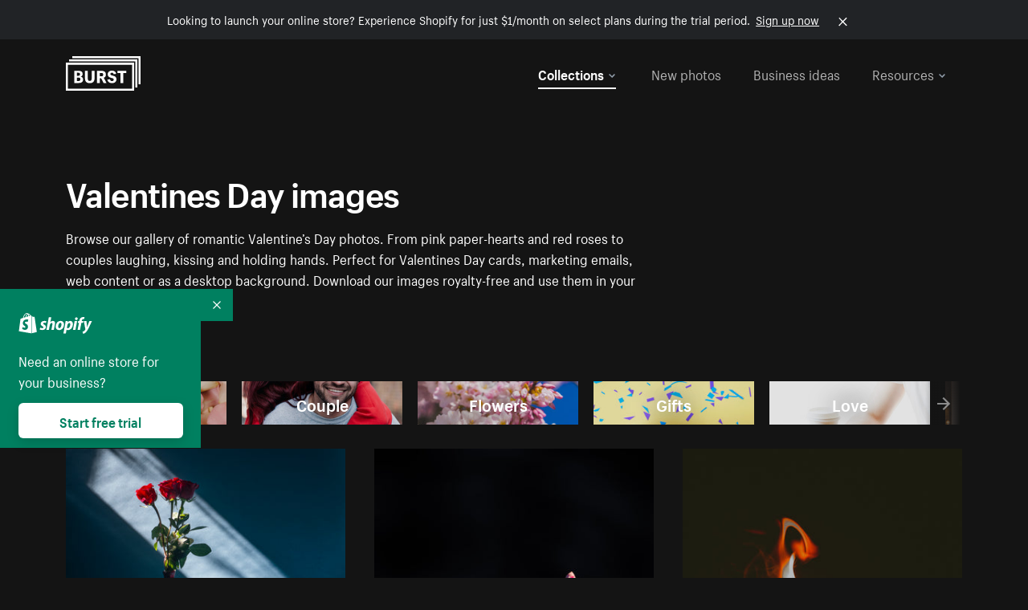

--- FILE ---
content_type: text/html; charset=utf-8
request_url: https://www.shopify.com/stock-photos/valentines-day?sort=latest
body_size: 55544
content:








<!DOCTYPE html>
<html class="no-js" lang="EN">
<head>
  <meta charset="utf-8">
  <meta name="viewport" content="width=device-width, initial-scale=1">
    <link rel="preconnect" href="https://cdn.shopify.com" /><link rel="preconnect" href="https://burst.shopifycdn.com" /><link rel="preconnect" href="https://www.googletagmanager.com" /><link rel="preconnect" href="https://www.google-analytics.com" /><link rel="preconnect" href="https://tags.tiqcdn.com" />
  <link rel="preload" as="font" crossorigin="anonymous" type="font/woff2" href="https://cdn.shopify.com/static/fonts/ShopifySans--regular.woff2" /><link rel="preload" as="font" crossorigin="anonymous" type="font/woff2" href="https://cdn.shopify.com/static/fonts/ShopifySans--bold.woff2" />  <link rel="icon" type="image/x-icon" href="https://cdn.shopify.com/shopifycloud/growth_tools/assets/global/favicon-ab7018e1fe708a49edcfecce3166032fbeeb1fd7ba4a078c366de344d32ee193.png" />
  <title>Free Valentines Day Pictures: Romantic Free Stock Photos  ♥</title>
  <meta name="description" content="Celebrate Valentine&#39;s Day on February 14th with these romantic stock images of hearts, red and pink flowers, candles &amp; couples — all royalty-free." />

    <link rel="canonical" href="https://www.shopify.com/stock-photos/valentines-day">


  <script nonce="gW/aygqBTLjMNlsNDe649A==">document.documentElement.classList.remove('no-js'); document.documentElement.classList.add('js')</script>
  <link rel="next" href="/stock-photos/valentines-day?page=2&sort=latest">    <link rel="stylesheet" href="https://cdn.shopify.com/shopifycloud/growth_tools/assets/stock_photos/application-dbe534f645bbe2de58383d45014c3c43f78daae28e4e55ec375b690b765c2575.css" />
      <script type="text/javascript" nonce="gW/aygqBTLjMNlsNDe649A==">
  window.Burst = {"request":{"path":"/stock-photos/valentines-day","url":"https://www.shopify.com/stock-photos/valentines-day?sort=latest"},"country":"US","urlLocale":"en","abTestGroup":"","searchAutocompleteSuggestions":["2018","about us","abstract","accessories","adventure","african american","american flag","animal","architecture","art","artist","asian","automotive","autumn","babies","baby","baby clothes","back","back pain","background","backpack","bags","ball","ballet","bar","barcelona","baseball","basketball","bath","bath bombs","beach","beard","beauty","beauty products","bed","bedding","bedroom","beer","bicycle","big data","bike","bikini","birthday","bitcoin","black","black and white","black friday","black man","black people","black women","blanket","blue","boat","bodybuilding","books","bow tie","bowling","box","boy","bracelet","breakfast","brick","brick wall","bridge","buildings","business","business man","business meeting","business people","business woman","butterfly","cactus","call center","camera","camping","canada","candles","candy","canvas","car wash","carnival","cars","case","cash","cats","celebrate","celebration","cell phone","chalkboard","champagne","chicago","child","children","children playing","chinese new year","chocolate","christmas","christmas gift","christmas lights","christmas tree","cinemagraph","city","class","classroom","cleaning","clinic","clock","clothes","clothing","clouds","coat","cocktail","code","coding","coffee","coffee shop","color","colorful","computer","concert","construction","consulting","contact","contact us","cooking","cosmetics","couple","craft","creative","crossfit","crowd","cyber monday","cyber security","dad","dance","dancer","dark","denim","dental","dentist","design","designer","desk","digital","digital marketing","dinner","diy","doctor","dog","dress","drink","drinking water","drone","easter","ecommerce","education","electronics","entrepreneur","exercise","explore","eyes","eyewear","fabric","face","face mask","facebook","fall","family","family dinner","farm","father","feet","female","field","film","finance","fishing","fitness","flatlay","floor","flowers","food","forest","free shipping","friends","friendship","fruit","fun","furniture","gadget","garden","gentleman","geometric","gift box","gift card","gifts","glass","glasses","gold","golf","graduation","grass","green","green tea","group","group of people","guitar","gym","hair","hair extensions","hair salon","hand","handbag","handshake","hanukkah","happy","happy birthday","happy family","happy holidays","happy new year","happy people","happy woman","hat","headphones","health","healthcare","healthy","healthy food","heart","high school","hiking","holding hands","holidays","home","home decor","home office","homes","hong kong sar china","horse","hot chocolate","hotel","house","ice cream","idea","instagram","interior","interior design","internet","iphone","iphone case","jacket","jewelry","jogging","kid","kids fashion","kids playing","kitchen","kitten","lab","laboratory","lady","lake","landscape","laptop","leaf","learn","leather","leaves","leggings","letters","library","lifestyle","light bulb","lights","lingerie","lips","lipstick","living room","london","love","lunch","luxury","macbook","makeup","male","man","manicure","marathon","marketing","marriage","massage","mattress","meal","medical","medicine","meditation","meeting","men","men fashion","mental health","merry christmas","mobile","mobile phone","model","modern","mom","money","morning","mother","mother's day","motorcycle","mountain","mouth","mug","music","natural","nature","necklace","neon","new year","new years eve","new york city","newborn","night","night sky","notebook","notes","ocean","office","old couple","old man","old people","old woman","online","online shopping","online store","open","orange","outdoors","paint","painter","painting","palm trees","parents","paris","park","party","pasta","pattern","people","person","pets","phone","phone call","phone cases","photographer","photography","picture frame","pineapple","pink","pizza","plants","pool","portrait","potato","present","products","pug","puppy","purple","purse","rain","rainbow","read","reading","red","relax","relaxation","research","restaurant","retail","ribbon","ring","road","rocks","romance","romantic","room","roses","run","running","safety","salad","sale","sand","school","science","sea","selfie","senior","sewing","shaking hands","shirt","shoes","shop","shopping","shopping bag","shopping cart","sign","skin care","sky","skyline","sleep","small business","smart home","smart watch","smartphone","smile","smiling","sneakers","snow","social media","socks","spa","speaker","sports","spring","stars","startup","store","street","stretch","students","study","style","suit","summer","sun","sunglasses","sunrise","sunset","sunshine","sushi","sweetie lip","swimming","swimming pool","swimwear","t-shirts","table","tattoo","tea","team","team work","tech","technology","texting","texture","thank you","thanksgiving","thumbs up","time","tools","toronto","toys","traffic","train","training","travel","trees","trip","tropical","truck","university","urban","vacation","valentine","valentine's day","vegan","vegetable","video game","vineyard","vintage","volleyball","volunteer","walk","walking","wall","watch","watches","water","water bottle","waves","web","web design","website","wedding","white","white background","window","wine","winter","woman","woman face","women","womens fashion","wood","work","working","workout","workspace","world map","writing","yellow","yoga","young","zen"],"searchPhotographerSuggestions":[{"name":"Shopify Partners","username":"shopifypartners","url":"/stock-photos/@shopifypartners"},{"name":"Matthew Henry","username":"matthew_henry","url":"/stock-photos/@matthew_henry"},{"name":"Alexandra Lee","username":"alexandralee","url":"/stock-photos/@alexandralee"},{"name":"Christian Mackie","username":"mackiec","url":"/stock-photos/@mackiec"},{"name":"Andrew Gosine","username":"andrewgosine","url":"/stock-photos/@andrewgosine"},{"name":"Dan Gold","username":"danielcgold","url":"/stock-photos/@danielcgold"},{"name":"Brodie","username":"thenomadbrodie","url":"/stock-photos/@thenomadbrodie"},{"name":"Lisa Johnson","username":"lisajohnson_me","url":"/stock-photos/@lisajohnson_me"},{"name":"Shared Food","username":"shared","url":"/stock-photos/@shared"},{"name":"Mitul Shah","username":"typicalmitul","url":"/stock-photos/@typicalmitul"},{"name":"Kyle Topping","username":"kyle_topping","url":"/stock-photos/@kyle_topping"},{"name":"Jessica Devnani","username":"pinkplankton","url":"/stock-photos/@pinkplankton"},{"name":"Adam King","username":"adamwking","url":"/stock-photos/@adamwking"},{"name":"Verne Ho","username":"verneho","url":"/stock-photos/@verneho"},{"name":"Sarah Pflug","username":"sarahpflugphoto","url":"/stock-photos/@sarahpflugphoto"},{"name":"Shopify Photos","username":"shopifyphotos","url":"/stock-photos/@shopifyphotos"},{"name":"Gordon Hatusupy","username":"gordonhatusupy","url":"/stock-photos/@gordonhatusupy"},{"name":"Karan Thukral","username":"kthukral","url":"/stock-photos/@kthukral"},{"name":"Bruno Passos","username":"brunopassos","url":"/stock-photos/@brunopassos"},{"name":"Thought Catalog","username":"thoughtcatalog","url":"/stock-photos/@thoughtcatalog"},{"name":"Matt Tucker","username":"matt_tucker","url":"/stock-photos/@matt_tucker"},{"name":"Samantha Hurley","username":"lightleaksin","url":"/stock-photos/@lightleaksin"},{"name":"Thomas Wong","username":"thomaswong","url":"/stock-photos/@thomaswong"},{"name":"Justin Pauley","username":"jspauley","url":"/stock-photos/@jspauley"},{"name":"Scott Webb","username":"scott_webb","url":"/stock-photos/@scott_webb"},{"name":"Ryan Bruce","username":"ryanbruce","url":"/stock-photos/@ryanbruce"},{"name":"Samuel Mitchell","username":"sammitchell____","url":"/stock-photos/@sammitchell____"},{"name":"Osama Sidat","username":"osamasidat","url":"/stock-photos/@osamasidat"},{"name":"Marcelo Colmenero","username":"marcelo_colmenero","url":"/stock-photos/@marcelo_colmenero"},{"name":"Sara Williams","username":"sara_w","url":"/stock-photos/@sara_w"},{"name":"Andrew Rashotte","username":"andrew_rashotte","url":"/stock-photos/@andrew_rashotte"},{"name":"Scott Murdoch","username":"scott_5x5","url":"/stock-photos/@scott_5x5"},{"name":"Vineeth Sampath","username":"vnsnk","url":"/stock-photos/@vnsnk"},{"name":"Jonas Svidras","username":"jonas_svidras","url":"/stock-photos/@jonas_svidras"},{"name":"Jose Silva","username":"josesilva","url":"/stock-photos/@josesilva"},{"name":"Francesca Saraco","username":"fransaraco","url":"/stock-photos/@fransaraco"},{"name":"Matt Hickey","username":"expos","url":"/stock-photos/@expos"},{"name":"Amir Saboury","username":"amirs","url":"/stock-photos/@amirs"},{"name":"Tamara Chemij","username":"tchemij","url":"/stock-photos/@tchemij"},{"name":"Amanda Kirsh","username":"amandakirshphotography","url":"/stock-photos/@amandakirshphotography"},{"name":"Ronald Scherpenisse","username":"vitruviusmedia","url":"/stock-photos/@vitruviusmedia"},{"name":"Low Rin","username":"tinyrin","url":"/stock-photos/@tinyrin"},{"name":"Thomas Tau","username":"tauthomas01","url":"/stock-photos/@tauthomas01"},{"name":"Thom Bradley","username":"thombradley","url":"/stock-photos/@thombradley"},{"name":"Trevor Minett","username":"tminettphotography","url":"/stock-photos/@tminettphotography"},{"name":"Sheila Pedraza Burk","username":"sbk_lahn_food_photo","url":"/stock-photos/@sbk_lahn_food_photo"},{"name":"Siora","username":"siora18","url":"/stock-photos/@siora18"},{"name":"Pegleess Barrios","username":"pegleess","url":"/stock-photos/@pegleess"},{"name":"Alex Mansourati","username":"alexmansourati","url":"/stock-photos/@alexmansourati"},{"name":"Ivan Zhou","username":"ivan_zhou","url":"/stock-photos/@ivan_zhou"},{"name":"Fernanda Publio","username":"fepublio84","url":"/stock-photos/@fepublio84"},{"name":"Rod Hill","username":"magnum2018","url":"/stock-photos/@magnum2018"},{"name":"Tina Martin","username":"pixelsbytina","url":"/stock-photos/@pixelsbytina"},{"name":"Sara Afonso","username":"saraafonso","url":"/stock-photos/@saraafonso"},{"name":"Enisa Abazaj","username":"enisa97","url":"/stock-photos/@enisa97"},{"name":"Katherine Barcsay","username":"barcsayphotography","url":"/stock-photos/@barcsayphotography"},{"name":"Shashank Dogra","username":"shashankdogra","url":"/stock-photos/@shashankdogra"},{"name":"Ilana Beer","username":"ilanabeer","url":"/stock-photos/@ilanabeer"},{"name":"Sean McSherry","username":"seanmcsherry","url":"/stock-photos/@seanmcsherry"},{"name":"Mehmet ÜNLÜ","username":"enesayse","url":"/stock-photos/@enesayse"},{"name":"Dusty Or","username":"dusty","url":"/stock-photos/@dusty"},{"name":"Leandro Almeida","username":"lbrownstone","url":"/stock-photos/@lbrownstone"},{"name":"mahdi ait lmoddan","username":"likdesign","url":"/stock-photos/@likdesign"},{"name":"Mark Oates","username":"markoates","url":"/stock-photos/@markoates"},{"name":"Benoit Clennett-Sirois","username":"benoit","url":"/stock-photos/@benoit"},{"name":"Yura Hlei","username":"mayday","url":"/stock-photos/@mayday"},{"name":"JoJo Chuk","username":"jojochuk","url":"/stock-photos/@jojochuk"},{"name":"Dakota Monk","username":"dakmonk","url":"/stock-photos/@dakmonk"},{"name":"Margaret Sha","username":"margaretsha","url":"/stock-photos/@margaretsha"},{"name":"Daria Shchukova","username":"daria_lis","url":"/stock-photos/@daria_lis"},{"name":"Felix Erbach","username":"felio","url":"/stock-photos/@felio"},{"name":"Raez","username":"reazromen","url":"/stock-photos/@reazromen"},{"name":"Jeremy Dean Bourbeau","username":"jeremybourbeau","url":"/stock-photos/@jeremybourbeau"},{"name":"Robert Lynch","username":"droneimaginenation","url":"/stock-photos/@droneimaginenation"},{"name":"Myriam Chalard","username":"miam_concept","url":"/stock-photos/@miam_concept"},{"name":"Somesh Raj","username":"mycem","url":"/stock-photos/@mycem"},{"name":"Bastien Anderson","username":"bmaphotography","url":"/stock-photos/@bmaphotography"},{"name":"Sheree Angela Willems","username":"sailingmumma","url":"/stock-photos/@sailingmumma"},{"name":"Patchanu Noree","username":"noreefly","url":"/stock-photos/@noreefly"},{"name":"Isabel Cristina León Rocco","username":"pelu00","url":"/stock-photos/@pelu00"},{"name":"Michele Krozser","username":"lunchmoney","url":"/stock-photos/@lunchmoney"},{"name":"Aleksandra Kieran","username":"fantagero82","url":"/stock-photos/@fantagero82"},{"name":"Vladmir Kulachek","username":"johnny_fist","url":"/stock-photos/@johnny_fist"},{"name":"Patrick Tomasso","username":"impatrickt","url":"/stock-photos/@impatrickt"},{"name":"Vaidyha Mookiah","username":"vaidhya","url":"/stock-photos/@vaidhya"},{"name":"Jp Valery","username":"jpvalery","url":"/stock-photos/@jpvalery"},{"name":"Brien Scott","username":"b_scott","url":"/stock-photos/@b_scott"},{"name":"Manprit Kalsi","username":"manpritkalsi","url":"/stock-photos/@manpritkalsi"},{"name":"Pawan Kawan","username":"pawankawan","url":"/stock-photos/@pawankawan"},{"name":"Karen Culp","username":"kculp","url":"/stock-photos/@kculp"},{"name":"Chris Gonzalez","username":"hellochrisgonzalez","url":"/stock-photos/@hellochrisgonzalez"},{"name":"Martin Reisch","username":"safesolvent","url":"/stock-photos/@safesolvent"},{"name":"Giada Ingegnoso","username":"jgiadigiadi","url":"/stock-photos/@jgiadigiadi"},{"name":"Marcus Goodman","username":"50841983","url":"/stock-photos/@50841983"},{"name":"Humphrey Muleba","username":"goodcitizen","url":"/stock-photos/@goodcitizen"},{"name":"Jorge Zapata","username":"jorgezapatag","url":"/stock-photos/@jorgezapatag"},{"name":"Samantha Schwartz","username":"sam_schwartz","url":"/stock-photos/@sam_schwartz"},{"name":"Octavio","username":"ocvisual","url":"/stock-photos/@ocvisual"},{"name":"rawpixel","username":"rawpixel","url":"/stock-photos/@rawpixel"},{"name":"Sajjad Hussain M","username":"sajjad01","url":"/stock-photos/@sajjad01"},{"name":"Soulseeker Fotograf","username":"soulseeker","url":"/stock-photos/@soulseeker"},{"name":"Ayman Salloom","username":"aymansvg","url":"/stock-photos/@aymansvg"},{"name":"Rex","username":"rex_su","url":"/stock-photos/@rex_su"},{"name":"Henry Geddes","username":"hgeddes8","url":"/stock-photos/@hgeddes8"},{"name":"Joseph Costa","username":"josephcosta","url":"/stock-photos/@josephcosta"},{"name":"Ravi Prakash","username":"exploreravi","url":"/stock-photos/@exploreravi"},{"name":"Sabrina Wishak","username":"swishak","url":"/stock-photos/@swishak"},{"name":"Lerone Pieters","username":"thevantagepoint","url":"/stock-photos/@thevantagepoint"},{"name":"Shelby Bowers","username":"shelbybowers","url":"/stock-photos/@shelbybowers"},{"name":"Tess O'Brien","username":"tessobrien","url":"/stock-photos/@tessobrien"},{"name":"Saketh Upadhya","username":"sakethupadhya","url":"/stock-photos/@sakethupadhya"},{"name":"Antonio E. Alterio","username":"theotter7","url":"/stock-photos/@theotter7"},{"name":"Lachy Schumacher","username":"tydewest","url":"/stock-photos/@tydewest"},{"name":"Indranil Bhoumik","username":"indranilbhoumik","url":"/stock-photos/@indranilbhoumik"},{"name":"Duane Vosika","username":"dvcaptures","url":"/stock-photos/@dvcaptures"},{"name":"Marvin Laput Tenepre","username":"marvin100206","url":"/stock-photos/@marvin100206"},{"name":"Roman Ahmed","username":"romanbd08","url":"/stock-photos/@romanbd08"},{"name":"Christo Jose","username":"_chri_sto_","url":"/stock-photos/@_chri_sto_"},{"name":"Nichole Giese","username":"giesen025","url":"/stock-photos/@giesen025"},{"name":"Alexandra Fasulo","username":"faswaldo","url":"/stock-photos/@faswaldo"},{"name":"Terry Taylor","username":"taskus_ttaylor","url":"/stock-photos/@taskus_ttaylor"},{"name":"Charles Brun","username":"cbrun","url":"/stock-photos/@cbrun"},{"name":"BURHANUDDIN ABUWALA","username":"burhanuddin","url":"/stock-photos/@burhanuddin"},{"name":"Subhash Panikar","username":"spanikar","url":"/stock-photos/@spanikar"},{"name":"Annie Chang","username":"ccha10","url":"/stock-photos/@ccha10"},{"name":"Jinnifer Douglass","username":"ji_n_yc","url":"/stock-photos/@ji_n_yc"},{"name":"Sayem Reza","username":"say_rez","url":"/stock-photos/@say_rez"},{"name":"Jason caruso","username":"jasonmx33","url":"/stock-photos/@jasonmx33"},{"name":"Nathaniel Shuman","username":"nshuman1291","url":"/stock-photos/@nshuman1291"},{"name":"Calvin Lau","username":"calvnlau","url":"/stock-photos/@calvnlau"},{"name":"Hashin ur Reza","username":"hashinreza","url":"/stock-photos/@hashinreza"},{"name":"Noah Glatzel","username":"nogl","url":"/stock-photos/@nogl"},{"name":"izzan syahmi","username":"wolfpolo","url":"/stock-photos/@wolfpolo"},{"name":"Tommy Morrison","username":"tmo87","url":"/stock-photos/@tmo87"},{"name":"aprajita","username":"aprajita136","url":"/stock-photos/@aprajita136"},{"name":"Cihan Bektas","username":"captureaboveandbeyond","url":"/stock-photos/@captureaboveandbeyond"},{"name":"Mayank Badhan","username":"mayankbadhan","url":"/stock-photos/@mayankbadhan"},{"name":"Andrew Galea","username":"drwgalea","url":"/stock-photos/@drwgalea"},{"name":"Nicolas Hernandez","username":"nickoptics","url":"/stock-photos/@nickoptics"},{"name":"David D'Agostino","username":"nearinfinity","url":"/stock-photos/@nearinfinity"},{"name":"Cameron Shull","username":"camshull_","url":"/stock-photos/@camshull_"},{"name":"Sebastian Surmiak","username":"ruhrdrohne","url":"/stock-photos/@ruhrdrohne"},{"name":"Damian Rycharski","username":"drycharski","url":"/stock-photos/@drycharski"},{"name":"Hope Garza","username":"hoperenephotography","url":"/stock-photos/@hoperenephotography"},{"name":"Gabriel Boivin","username":"gabrielboivin","url":"/stock-photos/@gabrielboivin"},{"name":"Mukesh Mishra","username":"mukesh_mishra","url":"/stock-photos/@mukesh_mishra"},{"name":"Bozhidar","username":"biphotography","url":"/stock-photos/@biphotography"},{"name":"Darcy McSheffrey","username":"dmcsheffrey","url":"/stock-photos/@dmcsheffrey"},{"name":"Jose Carreon","username":"jose12367","url":"/stock-photos/@jose12367"},{"name":"Mitchell Dunn","username":"eyesfromthenine","url":"/stock-photos/@eyesfromthenine"},{"name":"Matteo Barbieri","username":"barbieri_matteo","url":"/stock-photos/@barbieri_matteo"},{"name":"Joshua Pennock","username":"joshuapennock","url":"/stock-photos/@joshuapennock"},{"name":"nanessa reyes","username":"nannyreyes17","url":"/stock-photos/@nannyreyes17"},{"name":"Joshua Deckard","username":"thosecoolkids","url":"/stock-photos/@thosecoolkids"},{"name":"nicholas souroujon","username":"ffishf","url":"/stock-photos/@ffishf"},{"name":"Jonathan Folk","username":"syndiflare","url":"/stock-photos/@syndiflare"},{"name":"Zhe Liu","username":"salimora","url":"/stock-photos/@salimora"},{"name":"Arun Babu","username":"arunbabur","url":"/stock-photos/@arunbabur"},{"name":"Kushal Garg","username":"kushalgarg53","url":"/stock-photos/@kushalgarg53"},{"name":"Nick Chung","username":"nickchungs","url":"/stock-photos/@nickchungs"},{"name":"Fabio Manuel Neto da luz","username":"fabiomluz","url":"/stock-photos/@fabiomluz"},{"name":"Stuart Eadie","username":"stuartvisuals","url":"/stock-photos/@stuartvisuals"},{"name":"Yuri Gobbato","username":"yurigobbato","url":"/stock-photos/@yurigobbato"},{"name":"Christian Murillo","username":"cmurillo","url":"/stock-photos/@cmurillo"},{"name":"Daniel Moroder","username":"daniel_moroder","url":"/stock-photos/@daniel_moroder"},{"name":"Cherie Lee","username":"cherielee","url":"/stock-photos/@cherielee"},{"name":"Filippo Cesarini","username":"filippo_cesarini","url":"/stock-photos/@filippo_cesarini"},{"name":"Connor Bates","username":"cbates2","url":"/stock-photos/@cbates2"},{"name":"Taylin Wilson","username":"taybinkwilson","url":"/stock-photos/@taybinkwilson"},{"name":"Anthony Sotomayor","username":"aroyamotos","url":"/stock-photos/@aroyamotos"},{"name":"Joakim Lindström","username":"joakimlindstrm","url":"/stock-photos/@joakimlindstrm"},{"name":"Ryan","username":"rdog77","url":"/stock-photos/@rdog77"},{"name":"Elliott Chau","username":"elliottchau","url":"/stock-photos/@elliottchau"},{"name":"Espen brett","username":"espenvalverde","url":"/stock-photos/@espenvalverde"},{"name":"Shawna and Damien Richard","username":"alpenglowphoto","url":"/stock-photos/@alpenglowphoto"},{"name":"Dave Salter","username":"saltyshots","url":"/stock-photos/@saltyshots"},{"name":"Emma F","username":"emmaf","url":"/stock-photos/@emmaf"},{"name":"mack yoshi","username":"mack747","url":"/stock-photos/@mack747"},{"name":"Aelis Harris","username":"aelis","url":"/stock-photos/@aelis"},{"name":"James Sullivan","username":"jsphotography","url":"/stock-photos/@jsphotography"},{"name":"Aaron Duke","username":"duke1photography","url":"/stock-photos/@duke1photography"},{"name":"Aly Byer","username":"alybyer","url":"/stock-photos/@alybyer"},{"name":"Tucker F Cohen","username":"tuckercohen","url":"/stock-photos/@tuckercohen"},{"name":"Christa Grover","username":"dahlhouse","url":"/stock-photos/@dahlhouse"},{"name":"Willem Span","username":"willemspan","url":"/stock-photos/@willemspan"},{"name":"Kelly Russo Petrick","username":"russokm1105","url":"/stock-photos/@russokm1105"},{"name":"Andre Morgan","username":"dreizle","url":"/stock-photos/@dreizle"},{"name":"Washington dos Reis Dias","username":"washingtondiasphotography","url":"/stock-photos/@washingtondiasphotography"},{"name":"Jorge Gamboa","username":"jorgegamboa","url":"/stock-photos/@jorgegamboa"},{"name":"yooleejoon","username":"larry","url":"/stock-photos/@larry"},{"name":"Angie Holubowich","username":"angieholubowich","url":"/stock-photos/@angieholubowich"},{"name":"Max Siegel","username":"maxsiegel","url":"/stock-photos/@maxsiegel"},{"name":"Yurii Romanov","username":"romanovwoodworking","url":"/stock-photos/@romanovwoodworking"},{"name":"Jeff Hankins","username":"maxisa","url":"/stock-photos/@maxisa"},{"name":"Luca Ornaghi","username":"lucaornaghi","url":"/stock-photos/@lucaornaghi"},{"name":"Tyler Lastovich","username":"lastly","url":"/stock-photos/@lastly"},{"name":"JJ Jordan","username":"jj_jordan","url":"/stock-photos/@jj_jordan"},{"name":"Dimitri Kuliuk","username":"imagestudio","url":"/stock-photos/@imagestudio"},{"name":"Monalisa Mukhopadhyay","username":"mona3rdeye","url":"/stock-photos/@mona3rdeye"},{"name":"Fraser Pitkethly","username":"fraserpitkethly","url":"/stock-photos/@fraserpitkethly"},{"name":"Luis Perrone","username":"lpfotography","url":"/stock-photos/@lpfotography"},{"name":"Edneil Jocusol","username":"edneil_burst","url":"/stock-photos/@edneil_burst"},{"name":"Prue Phan","username":"pruephan163","url":"/stock-photos/@pruephan163"},{"name":"Katie Paribok","username":"ohsotripsy","url":"/stock-photos/@ohsotripsy"},{"name":"Aneta Foubíková","username":"anetek","url":"/stock-photos/@anetek"},{"name":"Ralph Tan","username":"ralphtan_ph","url":"/stock-photos/@ralphtan_ph"},{"name":"Artem Beliaikin","username":"belart84","url":"/stock-photos/@belart84"},{"name":"Flat Lay Photos","username":"flatlayphotos","url":"/stock-photos/@flatlayphotos"},{"name":"Mubashar Ali","username":"ali","url":"/stock-photos/@ali"},{"name":"Birch Landing Home","username":"birchlandinghome","url":"/stock-photos/@birchlandinghome"},{"name":"Kiki Zhang","username":"psychotographer","url":"/stock-photos/@psychotographer"},{"name":"Noah Boyer","username":"noahb","url":"/stock-photos/@noahb"},{"name":"XInXIn L","username":"xinl","url":"/stock-photos/@xinl"},{"name":"Shanu D","username":"handheldtones","url":"/stock-photos/@handheldtones"},{"name":"Sergei Akulich","username":"sakulich","url":"/stock-photos/@sakulich"},{"name":"Andrew Apperley","username":"a_app","url":"/stock-photos/@a_app"},{"name":"Denis Varyanitsa","username":"minos23","url":"/stock-photos/@minos23"},{"name":"Ekaterina Brazhkina","username":"katherinesz","url":"/stock-photos/@katherinesz"},{"name":"Ryan Wight","username":"ryan_wight","url":"/stock-photos/@ryan_wight"},{"name":"Sam Jotham Sutharson","username":"squeakyshutterbug","url":"/stock-photos/@squeakyshutterbug"},{"name":"Angelique Downing","username":"angeliquedowning","url":"/stock-photos/@angeliquedowning"},{"name":"Janilson Alves Furtado","username":"jandesign","url":"/stock-photos/@jandesign"},{"name":"Maya Burton","username":"mayapapaya","url":"/stock-photos/@mayapapaya"},{"name":"Rob Whartenby","username":"greenheron","url":"/stock-photos/@greenheron"},{"name":"Carlyn Suggs","username":"carlynsuugs","url":"/stock-photos/@carlynsuugs"},{"name":"Cindy Malette","username":"cindymalette","url":"/stock-photos/@cindymalette"},{"name":"Cansu Tastan","username":"lunarctic","url":"/stock-photos/@lunarctic"},{"name":"Kanjo Talo Melo","username":"melokt","url":"/stock-photos/@melokt"},{"name":"Cooper du Plessis","username":"twoplusthree","url":"/stock-photos/@twoplusthree"},{"name":"Alex Nirta","username":"alexnirta","url":"/stock-photos/@alexnirta"},{"name":"Nick Alexander","username":"znacreative","url":"/stock-photos/@znacreative"},{"name":"Salim Batlouni","username":"batlounis","url":"/stock-photos/@batlounis"},{"name":"Dee Worrall","username":"copperandwild","url":"/stock-photos/@copperandwild"},{"name":"Murilo Cardoso","username":"murilocardoso","url":"/stock-photos/@murilocardoso"},{"name":"Rahul Pandit","username":"lazyartistgallery","url":"/stock-photos/@lazyartistgallery"},{"name":"Veronica Logue","username":"captured_kindred","url":"/stock-photos/@captured_kindred"},{"name":"Adrien Olichon","username":"adrienolichon","url":"/stock-photos/@adrienolichon"},{"name":"Antoine Rault","username":"antoinerault","url":"/stock-photos/@antoinerault"},{"name":"Michelle Adams","username":"precondo","url":"/stock-photos/@precondo"},{"name":"Avelino Calvar Martinez","username":"ave","url":"/stock-photos/@ave"},{"name":"Mehendi Training Center","username":"mehenditrainingcenter","url":"/stock-photos/@mehenditrainingcenter"},{"name":"Shubham Negi","username":"shubham_rebel","url":"/stock-photos/@shubham_rebel"},{"name":"AF Anonta","username":"afo","url":"/stock-photos/@afo"},{"name":"Darren Fryer","username":"darrenfryer","url":"/stock-photos/@darrenfryer"},{"name":"Ugne Pouwell","username":"ugnepouwell","url":"/stock-photos/@ugnepouwell"},{"name":"Samuel Young Lee","username":"sammyboytravels","url":"/stock-photos/@sammyboytravels"},{"name":"okan akdeniz","username":"okanakdeniz","url":"/stock-photos/@okanakdeniz"},{"name":"Tomáš Hustoles","username":"txh","url":"/stock-photos/@txh"},{"name":"Mike Holp","username":"mikeholp","url":"/stock-photos/@mikeholp"},{"name":"Kirby Crumpler","username":"kirbycrump","url":"/stock-photos/@kirbycrump"},{"name":"Christian West","username":"westphotoandvideo","url":"/stock-photos/@westphotoandvideo"},{"name":"Andréa Felsky Schmitt","username":"andreafschmitt","url":"/stock-photos/@andreafschmitt"},{"name":"Margarita Svintsitsky","username":"ritasvin","url":"/stock-photos/@ritasvin"},{"name":"Jeff Levingston","username":"jefflevingston","url":"/stock-photos/@jefflevingston"},{"name":"David Nemcsik","username":"davidnemcsik","url":"/stock-photos/@davidnemcsik"},{"name":"David Lekeš","username":"davidlekes","url":"/stock-photos/@davidlekes"},{"name":"Hannah Granström","username":"hannah","url":"/stock-photos/@hannah"},{"name":"Mrinal Parashar","username":"mrinalparashar","url":"/stock-photos/@mrinalparashar"},{"name":"Cornelius","username":"neill_foto","url":"/stock-photos/@neill_foto"},{"name":"Ana Campos de Frias","username":"anafrias","url":"/stock-photos/@anafrias"},{"name":"Giuseppe Mondì","username":"masinutoscana","url":"/stock-photos/@masinutoscana"},{"name":"Cristina Gottardi","username":"cristinagottardi","url":"/stock-photos/@cristinagottardi"},{"name":"Denis Volkov","username":"paralloid","url":"/stock-photos/@paralloid"},{"name":"Oren Yomtov","username":"orenyomtov","url":"/stock-photos/@orenyomtov"},{"name":"Cosmin Ene","username":"coze25","url":"/stock-photos/@coze25"},{"name":"Thoda","username":"thodacreative","url":"/stock-photos/@thodacreative"},{"name":"Pankaj Bhargava","username":"pankajb21","url":"/stock-photos/@pankajb21"},{"name":"sarah assi","username":"sarah","url":"/stock-photos/@sarah"},{"name":"Lucas George Wendt","username":"lucasgeorgewendt","url":"/stock-photos/@lucasgeorgewendt"},{"name":"Darrell Fraser","username":"wowstudio","url":"/stock-photos/@wowstudio"},{"name":"Farah","username":"farah","url":"/stock-photos/@farah"},{"name":"Ted Howells","username":"tedhowells","url":"/stock-photos/@tedhowells"},{"name":"Holger Grünwald","username":"holgergruenwald","url":"/stock-photos/@holgergruenwald"},{"name":"Feroz Quazi","username":"kidindia","url":"/stock-photos/@kidindia"},{"name":"Alex","username":"iamalexfroloff","url":"/stock-photos/@iamalexfroloff"},{"name":"Yael Rozanes","username":"yaeliroz","url":"/stock-photos/@yaeliroz"},{"name":"gao juntao","username":"yinchenstudio","url":"/stock-photos/@yinchenstudio"},{"name":"ED HARRIS","username":"chefed","url":"/stock-photos/@chefed"},{"name":"Nika Akin","username":"nika_akin","url":"/stock-photos/@nika_akin"},{"name":"刘光曦","username":"liuguangxi","url":"/stock-photos/@liuguangxi"},{"name":"Luis Leamus","username":"lpeak","url":"/stock-photos/@lpeak"},{"name":"ben delves","username":"delvesphotography","url":"/stock-photos/@delvesphotography"},{"name":"Mark Gerber","username":"getlostmark","url":"/stock-photos/@getlostmark"},{"name":"Markus Winkler","username":"viarami","url":"/stock-photos/@viarami"},{"name":"Faria anzum","username":"fariaanzum","url":"/stock-photos/@fariaanzum"},{"name":"Hisham Zayadneh","username":"hisham_zayadnh","url":"/stock-photos/@hisham_zayadnh"},{"name":"MierCat Photography","username":"miercat","url":"/stock-photos/@miercat"},{"name":"Oleh Morhun","username":"olehmorhun","url":"/stock-photos/@olehmorhun"},{"name":"Jasmin Chew","username":"majestical_jasmin","url":"/stock-photos/@majestical_jasmin"},{"name":"Faseeh Fawaz","username":"lllezz","url":"/stock-photos/@lllezz"},{"name":"Jeswin Thomas","username":"jeswin","url":"/stock-photos/@jeswin"},{"name":"Syed Hadi Naqvi","username":"smhnphotography","url":"/stock-photos/@smhnphotography"},{"name":"Lynne Gin","username":"lynnegin","url":"/stock-photos/@lynnegin"},{"name":"Jønne Rantzau","username":"jønne","url":"/stock-photos/@j%C3%B8nne"},{"name":"Moustapha Youssouf","username":"capturedbyma","url":"/stock-photos/@capturedbyma"},{"name":"Usman Yousaf","username":"usmanyousaf","url":"/stock-photos/@usmanyousaf"},{"name":"Kenta Ikeda","username":"k_ikeda","url":"/stock-photos/@k_ikeda"},{"name":"Alexandria Yunker","username":"alimaxphotos","url":"/stock-photos/@alimaxphotos"},{"name":"Max Harlynking","username":"harlynkingm","url":"/stock-photos/@harlynkingm"},{"name":"Jeremy Marasigan","username":"marsagain","url":"/stock-photos/@marsagain"},{"name":"Rohann Agalawatte","username":"ro","url":"/stock-photos/@ro"},{"name":"Emily Hitchins","username":"emhitch","url":"/stock-photos/@emhitch"},{"name":"THERESE REYES","username":"mctreyes","url":"/stock-photos/@mctreyes"},{"name":"Aaron Amat","username":"krakenimages","url":"/stock-photos/@krakenimages"},{"name":"Taras Grebinets","username":"docian","url":"/stock-photos/@docian"},{"name":"Kristine Tanne","username":"macroviewpoint","url":"/stock-photos/@macroviewpoint"},{"name":"Ana Knezevic","username":"anakne","url":"/stock-photos/@anakne"},{"name":"CHRISTOPHE LHERBIER","username":"chrilher","url":"/stock-photos/@chrilher"},{"name":"Jenn Pereira","username":"jenngwapa","url":"/stock-photos/@jenngwapa"},{"name":"Carlos Gutiérrez Herrero","username":"carlosgutierrez","url":"/stock-photos/@carlosgutierrez"},{"name":"Tenille K Campbell","username":"sweetmoonphoto","url":"/stock-photos/@sweetmoonphoto"},{"name":"Ernest Tong","username":"ernesttkw","url":"/stock-photos/@ernesttkw"},{"name":"EDGAR COLOMER FERRI","username":"edgestock","url":"/stock-photos/@edgestock"},{"name":"Julia Hoxha","username":"juliette","url":"/stock-photos/@juliette"},{"name":"Gabriel Galedo","username":"gabegaledo","url":"/stock-photos/@gabegaledo"},{"name":"Valentina Rosati","username":"valentinarosatifotoreporter","url":"/stock-photos/@valentinarosatifotoreporter"},{"name":"Annick de Caluwe","username":"annick","url":"/stock-photos/@annick"},{"name":"Christina Lee Adam","username":"christinaleeadam","url":"/stock-photos/@christinaleeadam"},{"name":"Sameer Islam","username":"viewsfromsameer","url":"/stock-photos/@viewsfromsameer"},{"name":"Leigh Williams","username":"thecameragypsy","url":"/stock-photos/@thecameragypsy"},{"name":"Chris Kaempfe","username":"chris0chris","url":"/stock-photos/@chris0chris"},{"name":"Achdiat Septiawan","username":"aseptiawan","url":"/stock-photos/@aseptiawan"},{"name":"Steven Ingle","username":"steveningle","url":"/stock-photos/@steveningle"},{"name":"sahil malek","username":"sahilmaleksm","url":"/stock-photos/@sahilmaleksm"},{"name":"Gabin","username":"gabinvallet","url":"/stock-photos/@gabinvallet"},{"name":"Alexis Ridges","username":"aridges01","url":"/stock-photos/@aridges01"},{"name":"Adam Chain","username":"adamcarphotos","url":"/stock-photos/@adamcarphotos"},{"name":"Alvida","username":"alvidaulianali","url":"/stock-photos/@alvidaulianali"},{"name":"Sophie Berger","username":"sophiemberger","url":"/stock-photos/@sophiemberger"},{"name":"alexander winata","username":"lexwinata","url":"/stock-photos/@lexwinata"},{"name":"Edward Yang","username":"edward","url":"/stock-photos/@edward"},{"name":"Tomas Villamil","username":"tomvroa","url":"/stock-photos/@tomvroa"},{"name":"Thomas Cheng","username":"tomcheng","url":"/stock-photos/@tomcheng"},{"name":"Bijin Isac Mathew","username":"bijin","url":"/stock-photos/@bijin"},{"name":"Chetan Kumar","username":"iam_ck__","url":"/stock-photos/@iam_ck__"},{"name":"Laura BC","username":"laurabc","url":"/stock-photos/@laurabc"},{"name":"Adam Okasha","username":"adamo","url":"/stock-photos/@adamo"},{"name":"Dunia Chahine","username":"duniachahine","url":"/stock-photos/@duniachahine"},{"name":"Chasse Sauvage","username":"chassesauvage","url":"/stock-photos/@chassesauvage"},{"name":"Zoltan K","username":"zoltankphotography","url":"/stock-photos/@zoltankphotography"},{"name":"Choi Pyungkyu","username":"justinopk","url":"/stock-photos/@justinopk"},{"name":"Brad Barker","username":"cabarker","url":"/stock-photos/@cabarker"},{"name":"Trae Nguyen","username":"traenguyen","url":"/stock-photos/@traenguyen"},{"name":"Attila Balogh","username":"atilla_balogh","url":"/stock-photos/@atilla_balogh"},{"name":"Manda Krishna","username":"manda_krishna","url":"/stock-photos/@manda_krishna"},{"name":"Rob Sexton","username":"rob_sexton","url":"/stock-photos/@rob_sexton"},{"name":"Jerome Quek","username":"jerome_quek","url":"/stock-photos/@jerome_quek"},{"name":"efeff","username":"schleiff","url":"/stock-photos/@schleiff"},{"name":"Hüseyin Benli","username":"husbenli","url":"/stock-photos/@husbenli"},{"name":"Pamela McDaniel","username":"pamelamcdaniel","url":"/stock-photos/@pamelamcdaniel"},{"name":"Joonas Nilp","username":"jjonas","url":"/stock-photos/@jjonas"},{"name":"Andy Park","username":"andyspark","url":"/stock-photos/@andyspark"},{"name":"Ismael Ortizrivera","username":"ltcortizrivera","url":"/stock-photos/@ltcortizrivera"},{"name":"carolina baretta","username":"carolbaretta","url":"/stock-photos/@carolbaretta"},{"name":"William Flynn","username":"williamflynn02","url":"/stock-photos/@williamflynn02"},{"name":"Alexander Lariego","username":"alexspace28","url":"/stock-photos/@alexspace28"},{"name":"Drew Hastings","username":"drewh","url":"/stock-photos/@drewh"},{"name":"Oliver Feindt","username":"ollieboard","url":"/stock-photos/@ollieboard"},{"name":"Carlos Goff","username":"carlosgoff","url":"/stock-photos/@carlosgoff"},{"name":"Emi Takahashi","username":"emi_takahashi","url":"/stock-photos/@emi_takahashi"},{"name":"Ignacio Sarraf","username":"ignacio_sarraf","url":"/stock-photos/@ignacio_sarraf"},{"name":"Luis Magão","username":"luis_magão","url":"/stock-photos/@luis_mag%C3%A3o"},{"name":"Arnaud Wolf","username":"arnaud_wolf","url":"/stock-photos/@arnaud_wolf"},{"name":"Bianca Todd","username":"bianca_todd","url":"/stock-photos/@bianca_todd"},{"name":"Pavlos Euthymiou","username":"pavlos_euthymiou","url":"/stock-photos/@pavlos_euthymiou"},{"name":"Kenji Tanimura","username":"kenji_tanimura","url":"/stock-photos/@kenji_tanimura"},{"name":"Roberto Lopez","username":"roberto_lopez","url":"/stock-photos/@roberto_lopez"},{"name":"Gabriela Juri","username":"gabriela_juri","url":"/stock-photos/@gabriela_juri"},{"name":"Gili D","username":"gili_dailes","url":"/stock-photos/@gili_dailes"},{"name":"Joshua Bamidele","username":"joshua_bamidele","url":"/stock-photos/@joshua_bamidele"},{"name":"April Lawrence","username":"april_lawrence","url":"/stock-photos/@april_lawrence"},{"name":"Lily Maynard","username":"lilymaynard","url":"/stock-photos/@lilymaynard"},{"name":"Torben Nielsen","username":"torben_nielsen03112021","url":"/stock-photos/@torben_nielsen03112021"},{"name":"Shantanu Suri","username":"shanta_no","url":"/stock-photos/@shanta_no"},{"name":"Nathalie","username":"nathalie","url":"/stock-photos/@nathalie"},{"name":"ShawnBread","username":"chinik","url":"/stock-photos/@chinik"},{"name":"Dimitrije Zivkovic","username":"ridelikethewind","url":"/stock-photos/@ridelikethewind"},{"name":"菱歌泛夜","username":"菱歌","url":"/stock-photos/@%E8%8F%B1%E6%AD%8C"},{"name":"Artyom Kanshin","username":"artxsk","url":"/stock-photos/@artxsk"},{"name":"Madie Hamilton","username":"mhan3816","url":"/stock-photos/@mhan3816"},{"name":"Maddie Claman","username":"mclaman","url":"/stock-photos/@mclaman"},{"name":"Rocco Stoppoloni","username":"sunbeamphoto","url":"/stock-photos/@sunbeamphoto"},{"name":"David Varo","username":"davidvaroa","url":"/stock-photos/@davidvaroa"},{"name":"Jen File","username":"jfilephotography","url":"/stock-photos/@jfilephotography"},{"name":"bru gregory","username":"bru_gregory","url":"/stock-photos/@bru_gregory"},{"name":"Joshua Sukoff","username":"josh","url":"/stock-photos/@josh"},{"name":"Ghaith Alsardar","username":"ghaith15","url":"/stock-photos/@ghaith15"},{"name":"Agnieszka Górak","username":"agnieszkagorak","url":"/stock-photos/@agnieszkagorak"},{"name":"PRASANNA KUMAR","username":"misti_k","url":"/stock-photos/@misti_k"},{"name":"Saurabh Sirohiya","username":"saurabh","url":"/stock-photos/@saurabh"},{"name":"Motato","username":"motato","url":"/stock-photos/@motato"},{"name":"Matt Kemp","username":"mattkempcreative","url":"/stock-photos/@mattkempcreative"},{"name":"Mujtaba","username":"mujtaba694","url":"/stock-photos/@mujtaba694"},{"name":"Revieshan","username":"revieshan","url":"/stock-photos/@revieshan"},{"name":"Pouya zaringhaba","username":"pz","url":"/stock-photos/@pz"},{"name":"Dr.Sourabh Panari","username":"sourabh_7","url":"/stock-photos/@sourabh_7"},{"name":"Wynne Neilly","username":"wdn","url":"/stock-photos/@wdn"},{"name":"Mason Enloe","username":"masonenloe","url":"/stock-photos/@masonenloe"},{"name":"Matt Allen Lane","username":"mattxlane","url":"/stock-photos/@mattxlane"},{"name":"Akash Kaparaveni","username":"akashkaparaveni","url":"/stock-photos/@akashkaparaveni"},{"name":"Mohamed Usayyu","username":"usey253","url":"/stock-photos/@usey253"},{"name":"Leo Menk James","username":"leomenk","url":"/stock-photos/@leomenk"},{"name":"md mansur","username":"pixaai","url":"/stock-photos/@pixaai"},{"name":"Heather Crane","username":"heather_photo","url":"/stock-photos/@heather_photo"},{"name":"Yasir Taher","username":"taheryasir","url":"/stock-photos/@taheryasir"},{"name":"Iordache Laurentiu","username":"jordachelr","url":"/stock-photos/@jordachelr"},{"name":"cristiano sequeira pereira","username":"photoseq_","url":"/stock-photos/@photoseq_"},{"name":"Anthony Evert","username":"aevert","url":"/stock-photos/@aevert"},{"name":"Janice Jane Tung","username":"janjan999","url":"/stock-photos/@janjan999"},{"name":"Vi Tran Thi Mong","username":"vitran","url":"/stock-photos/@vitran"},{"name":"Urte Gudaite","username":"urtegud","url":"/stock-photos/@urtegud"},{"name":"Omica meinen","username":"omicameinen","url":"/stock-photos/@omicameinen"},{"name":"Avram Marian","username":"wildlife_vision","url":"/stock-photos/@wildlife_vision"},{"name":"William Monroe","username":"monroeproduction","url":"/stock-photos/@monroeproduction"},{"name":"Subhankar Gupta","username":"onkarphoto","url":"/stock-photos/@onkarphoto"},{"name":"Dominic Brooke","username":"dominator_9000","url":"/stock-photos/@dominator_9000"},{"name":"Noah Abrahamson","username":"noahabrahamson","url":"/stock-photos/@noahabrahamson"},{"name":"Ming Ho Wong","username":"hugowong","url":"/stock-photos/@hugowong"},{"name":"Fadly D Sp","username":"framedepth","url":"/stock-photos/@framedepth"},{"name":"MD Ebrahim Bhuiyan","username":"xiebrahim97","url":"/stock-photos/@xiebrahim97"},{"name":"Matina Mameci","username":"matinamameci","url":"/stock-photos/@matinamameci"},{"name":"Tara Clark","username":"socialtyvr","url":"/stock-photos/@socialtyvr"},{"name":"Billy Rizki Pangihutan","username":"billypangihutan","url":"/stock-photos/@billypangihutan"},{"name":"Anthony Gorenchan","username":"aj_gor","url":"/stock-photos/@aj_gor"},{"name":"Şahin Sezer Dinçer","username":"sahinsezerdincer","url":"/stock-photos/@sahinsezerdincer"},{"name":"The Humantra","username":"thehumantra","url":"/stock-photos/@thehumantra"},{"name":"Sona Ghevondyan","username":"sluku1997","url":"/stock-photos/@sluku1997"},{"name":"LEANDRO BIANCHINI","username":"bcleandro","url":"/stock-photos/@bcleandro"},{"name":"Manoj Badola","username":"manoj0235","url":"/stock-photos/@manoj0235"},{"name":"Sarah Blocksidge","username":"sarblocks","url":"/stock-photos/@sarblocks"},{"name":"Leandro Rinco da Silva","username":"rinco","url":"/stock-photos/@rinco"},{"name":"Efrain Candanoza galeano","username":"candanozaefrain","url":"/stock-photos/@candanozaefrain"},{"name":"Anugrah Syawaldi","username":"19and88","url":"/stock-photos/@19and88"},{"name":"anh duc","username":"leducanh1762","url":"/stock-photos/@leducanh1762"},{"name":"Devon Dennis","username":"tucadventures","url":"/stock-photos/@tucadventures"},{"name":"Le Anh Duy","username":"anhduy411","url":"/stock-photos/@anhduy411"},{"name":"Ruben Costa","username":"21ruco","url":"/stock-photos/@21ruco"},{"name":"Nithyan KUGATHASAN","username":"brownie_nku","url":"/stock-photos/@brownie_nku"},{"name":"Scott Phillips","username":"flicksbyscott1","url":"/stock-photos/@flicksbyscott1"},{"name":"Iulian Arion","username":"fotoviva","url":"/stock-photos/@fotoviva"},{"name":"Lucas Puzas","username":"spookylion","url":"/stock-photos/@spookylion"},{"name":"Ian Murphy","username":"obscuraprints","url":"/stock-photos/@obscuraprints"},{"name":"Aimen Ashur","username":"aimen","url":"/stock-photos/@aimen"},{"name":"Andrew Chiera","username":"andrew124777","url":"/stock-photos/@andrew124777"},{"name":"DA","username":"dacapture","url":"/stock-photos/@dacapture"},{"name":"iman abbasi","username":"imaxami","url":"/stock-photos/@imaxami"},{"name":"Isabelle Freitas","username":"belleblue","url":"/stock-photos/@belleblue"},{"name":"Tucker Anderson","username":"tuckerandersonphoto","url":"/stock-photos/@tuckerandersonphoto"},{"name":"Keturah Williams","username":"kewimage","url":"/stock-photos/@kewimage"},{"name":"Giovane Siqueira de Moraes","username":"didiosiqueira","url":"/stock-photos/@didiosiqueira"},{"name":"Liz Stott","username":"lizstott","url":"/stock-photos/@lizstott"},{"name":"Efehan Zeytin","username":"swonie","url":"/stock-photos/@swonie"},{"name":"Ignacio Segado","username":"ignaciose","url":"/stock-photos/@ignaciose"},{"name":"Khoi Tran","username":"khoistudio","url":"/stock-photos/@khoistudio"},{"name":"Karim Kabache","username":"ssandsun","url":"/stock-photos/@ssandsun"},{"name":"Thuy Phamova","username":"thuyphamtt","url":"/stock-photos/@thuyphamtt"},{"name":"Arif Amin","username":"arifamin","url":"/stock-photos/@arifamin"},{"name":"H.M. Wood","username":"heather_74","url":"/stock-photos/@heather_74"},{"name":"StanleyChang","username":"stanleychang","url":"/stock-photos/@stanleychang"},{"name":"Louis Théron","username":"louist63","url":"/stock-photos/@louist63"},{"name":"Kreed Lee","username":"kreed_lee","url":"/stock-photos/@kreed_lee"},{"name":"Kory Haats","username":"ggphotography","url":"/stock-photos/@ggphotography"},{"name":"Daniela Soroka","username":"lukreciaphoto","url":"/stock-photos/@lukreciaphoto"},{"name":"Rebecca Dorn","username":"beccadorn","url":"/stock-photos/@beccadorn"},{"name":"Elena Leeming","username":"elenaleeming","url":"/stock-photos/@elenaleeming"},{"name":"Talha Topcu","username":"numen","url":"/stock-photos/@numen"},{"name":"Rebecca Buckley","username":"rebeccabuckley","url":"/stock-photos/@rebeccabuckley"},{"name":"Pedro Cid","username":"aperturevintage","url":"/stock-photos/@aperturevintage"},{"name":"kschili","username":"kschili","url":"/stock-photos/@kschili"},{"name":"Aleksander Assad","username":"alexsasza","url":"/stock-photos/@alexsasza"},{"name":"Yuichi Hagio","username":"yhagio","url":"/stock-photos/@yhagio"},{"name":"Richa Dwivedi","username":"ricdwiv","url":"/stock-photos/@ricdwiv"},{"name":"Steve Shaddick","username":"steveshaddick","url":"/stock-photos/@steveshaddick"},{"name":"Jeff L","username":"jloppert","url":"/stock-photos/@jloppert"},{"name":"Shay Arnett","username":"shayarnett","url":"/stock-photos/@shayarnett"},{"name":"leehnetinka","username":"leehnetinka","url":"/stock-photos/@leehnetinka"}]}
</script>
  <meta property="og:image" content="https://burst.shopifycdn.com/photos/husband-and-wife-shoes.jpg?width=1200&amp;format=pjpg&amp;exif=0&amp;iptc=0">
<meta property="og:title" content="Free Valentines Day Pictures: Romantic Free Stock Photos  ♥">
<meta property="og:description" content="Celebrate Valentine&#39;s Day on February 14th with these romantic stock images of hearts, red and pink flowers, candles &amp; couples — all royalty-free.">
<meta property="og:site_name" content="Shopify">
<meta property="og:url" content="https://www.shopify.com/stock-photos/valentines-day">
<meta property="og:type" content="website">

<meta property="twitter:card" content="summary_large_image">
<meta property="twitter:title" content="Free Valentines Day Pictures: Romantic Free Stock Photos  ♥">
<meta property="twitter:description" content="Celebrate Valentine&#39;s Day on February 14th with these romantic stock images of hearts, red and pink flowers, candles &amp; couples — all royalty-free.">
<meta property="twitter:image" content="https://burst.shopifycdn.com/photos/husband-and-wife-shoes.jpg?width=1200&amp;format=pjpg&amp;exif=0&amp;iptc=0">
<meta property="twitter:site" content="@Shopify">
<meta property="twitter:account_id" content="17136315">

  
  <meta name="csrf-param" content="authenticity_token" />
<meta name="csrf-token" content="u7OdmWqet3iY9kU72DhMQAukymnDP3Y0FbmwCW8-PIGb6FdpAmJoUn1VGkT1E7EOc2w5kN_H78-hS_doVl0vrA" />
</head>

<body class="page--categories-show shopify-sans-supported-lang">
  
  <div id="GlobalIconSymbols"><svg xmlns="http://www.w3.org/2000/svg"><symbol id="modules-close"><svg xmlns="http://www.w3.org/2000/svg" viewBox="0 0 44 44"><path d="M39.196 43.3L1.154 5.256l3.89-3.89 38.04 38.043z"/><path d="M.54 39.413L38.58 1.37l3.89 3.89L4.428 43.302z"/></svg></symbol><symbol id="arrow-left-small"><svg xmlns="http://www.w3.org/2000/svg" viewBox="0 0 16 16"><path fill-rule="evenodd" d="M8 16l1.4-1.4L3.8 9H16V7H3.8l5.6-5.6L8 0 0 8"/></svg>
</symbol><symbol id="arrow-right-small"><svg xmlns="http://www.w3.org/2000/svg" viewBox="0 0 16 16"><path fill-rule="evenodd" d="M8 0L6.6 1.4 12.2 7H0v2h12.2l-5.6 5.6L8 16l8-8"/></svg>
</symbol><symbol id="arrow-down"><svg xmlns="http://www.w3.org/2000/svg" baseProfile="tiny" viewBox="0 0 10.289 6.563"><path d="M5.212 6.563L0 1.423 1.404 0l3.788 3.735L8.865.01l1.424 1.404"/></svg></symbol><symbol id="heart"><svg xmlns="http://www.w3.org/2000/svg" viewBox="0 0 39.997 33.417"><path d="M19.846 33.417c-1.436 0-2.822-.628-3.814-1.74C.72 14.457.414 13.317.3 12.887c-.537-2.118-.353-4.263.558-6.57.274-.73.694-1.47 1.21-2.133C4.396 1.194 7.724-.246 11.42.128c3.45.35 6.75 2.328 8.582 5.055 2.375-3.57 7.105-5.748 11.322-5.056 3.883.647 7.12 3.545 8.25 7.383.514 1.764.56 3.508.144 5.334-.104.48-.41 1.667-16 18.86a5.09 5.09 0 01-3.694 1.71l-.178.003zM10.296 2.07c-2.62 0-4.956 1.167-6.65 3.344a6.299 6.299 0 00-.922 1.622c-.757 1.92-.915 3.665-.49 5.35.33.715 4.54 5.87 15.292 17.96.635.713 1.557 1.098 2.44 1.07a3.06 3.06 0 002.26-1.045c10.824-11.933 15.12-17.114 15.55-18.01.334-1.49.295-2.852-.12-4.284-.9-3.057-3.577-5.458-6.658-5.972-3.75-.614-8.146 1.65-9.826 5.047a1.28 1.28 0 01-1.168.724c-.507 0-.943-.27-1.168-.723-1.326-2.68-4.388-4.702-7.618-5.03a8.774 8.774 0 00-.922-.05z"/></svg></symbol><symbol id="modules-checked"><svg xmlns="http://www.w3.org/2000/svg" viewBox="0 0 40.7 40"><path d="M16.7 30l-7.4-7.9c-.8-.8-.6-2 .4-2.6 1-.6 2.4-.5 3.1.3l3.7 4 11.3-13c.7-.8 2.1-1 3.1-.4s1.2 1.8.5 2.6L16.7 30z"/></svg></symbol><symbol id="modules-mobile-hamburger"><svg xmlns="http://www.w3.org/2000/svg" viewBox="0 0 20 20"><path d="M19 11H1a1 1 0 110-2h18a1 1 0 110 2zm0-7H1a1 1 0 110-2h18a1 1 0 110 2zm0 14H1a1 1 0 110-2h18a1 1 0 110 2z"/></svg></symbol><symbol id="global-burst-logo"><svg xmlns="http://www.w3.org/2000/svg" viewBox="0 0 93 43"><path d="M2.5 40.47h80V10.625h-80V40.47zM93 1.266v33.64h-2.5V2.53H8V0h85v1.265zm-4 4.047v33.64h-2.5V6.577H4v-2.53h85v1.266zM0 8.093h85V43H0V8.094zM10.473 33.39h5.796c3.36 0 5.185-1.402 5.185-4.228v-.106c0-2.104-1.155-3.208-3.066-3.57 1.616-.446 2.52-1.55 2.52-3.23v-.17c0-2.528-1.68-3.887-4.85-3.887H10.47v15.19zm3.38-8.987v-3.78h1.68c1.387 0 2.1.446 2.1 1.763v.128c0 1.34-.63 1.89-2.078 1.89h-1.7zm0 6.567v-4.313h1.786c1.657 0 2.37.616 2.37 2.082v.128c0 1.38-.734 2.103-2.246 2.103h-1.91zm18.335-12.77v9.413c0 2.294-.714 3.207-2.457 3.207-1.783 0-2.434-.977-2.434-3.123v-9.497H23.83v9.646c0 3.824 2.142 5.78 5.88 5.78 3.8 0 5.985-1.956 5.985-5.844v-9.584h-3.507zm6.574 15.192h3.444v-5.95h1.7l3.025 5.95h3.677l-3.423-6.545c1.533-.552 2.667-1.636 2.667-3.824v-.34c0-3.06-1.994-4.482-5.564-4.482h-5.523v15.19zm3.444-8.287v-4.228h1.953c1.49 0 2.31.51 2.31 1.912v.32c0 1.4-.8 1.996-2.31 1.996h-1.955zm20.77 3.782c0-3.102-1.954-4.1-5.04-4.78-2.017-.468-2.52-.936-2.52-1.934 0-1 .67-1.593 1.91-1.593 1.26 0 1.91.744 2.08 1.85l3.233-.384c-.275-2.294-1.955-4.058-5.273-4.058-3.255 0-5.25 1.806-5.25 4.44 0 2.72 1.45 3.995 4.81 4.718 1.952.467 2.666.87 2.666 2.082 0 1.083-.82 1.806-2.142 1.806-1.66 0-2.246-.977-2.435-2.273l-3.297.383c.272 2.506 2.14 4.482 5.71 4.482 3.508 0 5.545-2.02 5.545-4.738zm4.977 4.504h3.486V20.94h3.757V18.2H64.215v2.74h3.738v12.45z"/></svg>
</symbol><symbol id="search-thin"><svg viewBox="0 0 16 16" xmlns="http://www.w3.org/2000/svg"><path d="M15.7 14.3l-3.525-3.55c.825-1.1 1.325-2.5 1.325-4C13.5 3.025 10.475 0 6.75 0S0 3.025 0 6.75s3.025 6.75 6.75 6.75c1.5 0 2.9-.5 4-1.325l3.525 3.525c.4.4 1.025.4 1.425 0 .4-.375.4-1.025 0-1.4zm-8.95-2.8C4.125 11.5 2 9.375 2 6.75S4.125 2 6.75 2s4.75 2.125 4.75 4.75-2.125 4.75-4.75 4.75z"/></svg>
</symbol><symbol id="modules-caret-down"><svg xmlns="http://www.w3.org/2000/svg" baseProfile="tiny" viewBox="0 0 10.289 6.563"><path d="M5.212 6.563L0 1.423 1.404 0l3.788 3.735L8.865.01l1.424 1.404"/></svg></symbol><symbol id="collections"><svg xmlns="http://www.w3.org/2000/svg" viewBox="0 0 14 14"><g fill-rule="evenodd" transform="translate(-903 -548)"><path id="icon-collections" d="M903.96 548h4.08c.53 0 .96.43.96.96v4.08c0 .53-.43.96-.96.96h-4.08a.96.96 0 0 1-.96-.96v-4.08c0-.53.43-.96.96-.96zm0 8h4.08c.53 0 .96.43.96.96v4.08c0 .53-.43.96-.96.96h-4.08a.96.96 0 0 1-.96-.96v-4.08c0-.53.43-.96.96-.96zm8.04-8h4a1 1 0 0 1 1 1v4a1 1 0 0 1-1 1h-4a1 1 0 0 1-1-1v-4a1 1 0 0 1 1-1zm-.04 8h4.08c.53 0 .96.43.96.96v4.08c0 .53-.43.96-.96.96h-4.08a.96.96 0 0 1-.96-.96v-4.08c0-.53.43-.96.96-.96z"/></g></svg></symbol><symbol id="modules-cancel"><svg xmlns="http://www.w3.org/2000/svg" viewBox="0 0 20 20"><path d="M11.414 10l6.293-6.293a1 1 0 00-1.414-1.414L10 8.586 3.707 2.293a1 1 0 00-1.414 1.414L8.586 10l-6.293 6.293a1 1 0 001.414 1.414L10 11.414l6.293 6.293a.996.996 0 001.414 0 1 1 0 000-1.414L11.414 10z"/></svg></symbol><symbol id="logos-shopify-mono"><svg xmlns="http://www.w3.org/2000/svg" viewBox="0 0 311.2 88.9"><path d="M107.6 49.3c-2.7-1.5-4.1-2.7-4.1-4.4 0-2.1 1.9-3.5 4.9-3.5 3.5 0 6.6 1.5 6.6 1.5l2.4-7.5s-2.2-1.8-8.9-1.8c-9.2 0-15.6 5.3-15.6 12.7 0 4.2 3 7.4 7 9.7 3.2 1.8 4.4 3.1 4.4 5 0 2-1.6 3.6-4.6 3.6-4.4 0-8.6-2.3-8.6-2.3l-2.6 7.5s3.9 2.6 10.4 2.6c9.5 0 16.3-4.7 16.3-13.1 0-4.4-3.5-7.6-7.6-10zm37.7-15.7c-4.7 0-8.3 2.2-11.2 5.6l-.2-.1 4.1-21.2h-10.5l-10.2 53.9h10.5l3.5-18.4c1.4-7 5-11.2 8.3-11.2 2.4 0 3.3 1.6 3.3 3.9 0 1.5-.2 3.2-.5 4.7l-4 21.1h10.5l4.1-21.8c.5-2.3.8-5 .8-6.9.2-6-2.9-9.6-8.5-9.6zm32.5 0c-12.7 0-21.1 11.5-21.1 24.2 0 8.2 5 14.8 14.5 14.8 12.5 0 20.9-11.2 20.9-24.2 0-7.6-4.4-14.8-14.3-14.8zm-5.2 30.9c-3.6 0-5.1-3.1-5.1-6.9 0-6 3.1-15.9 8.9-15.9 3.7 0 5 3.2 5 6.3-.1 6.5-3.2 16.5-8.8 16.5zm46.5-30.9c-7.1 0-11.2 6.3-11.2 6.3h-.2l.6-5.7H199c-.5 3.8-1.3 9.6-2.1 14l-7.3 38.6h10.5l2.9-15.6h.2s2.2 1.4 6.2 1.4c12.4 0 20.5-12.7 20.5-25.5.1-7.2-3.1-13.5-10.8-13.5zm-10.1 31c-2.7 0-4.4-1.5-4.4-1.5l1.8-9.9c1.2-6.6 4.7-10.9 8.3-10.9 3.2 0 4.2 3 4.2 5.8.1 6.8-4 16.5-9.9 16.5zm36-46.1c-3.4 0-6 2.7-6 6.1 0 3.1 2 5.3 5 5.3h.2c3.3 0 6.1-2.2 6.2-6.1-.1-3.1-2.2-5.3-5.4-5.3zm-14.7 53.3h10.5l7.2-37.4h-10.6zm44.5-37.4h-7.3l.4-1.8c.6-3.6 2.8-6.8 6.3-6.8 1.9 0 3.4.5 3.4.5l2.1-8.3s-1.8-.9-5.7-.9c-3.7 0-7.5 1.1-10.3 3.5-3.6 3.1-5.3 7.5-6.1 11.9l-.3 1.8h-4.9l-1.5 7.9h4.9L250 71.8h10.5l5.6-29.5h7.3l1.4-7.9zm25.4 0s-6.6 16.6-9.6 25.7h-.2c-.2-2.9-2.6-25.7-2.6-25.7h-11.1l6.3 34.3c.2.8.1 1.2-.2 1.8-1.2 2.4-3.3 4.7-5.7 6.3-2 1.5-4.2 2.4-6 3l2.9 8.9c2.1-.5 6.6-2.2 10.3-5.7 4.8-4.5 9.2-11.5 13.8-20.9L311 34.4h-10.8zM52.1 10.2s-1 .3-2.6.8c-.3-.9-.7-2-1.2-3-1.8-3.5-4.5-5.3-7.8-5.4h-.7l-.3-.3C38.1.8 36.3.1 34.1.1c-4.2.1-8.4 3.1-11.7 8.5-2.4 3.8-4.2 8.5-4.7 12.2-4.8 1.5-8.2 2.5-8.2 2.6-2.4.8-2.5.8-2.8 3.1C6.4 28.3 0 77.4 0 77.4l52.7 9.1V10.1c-.2 0-.5.1-.6.1zM39.9 14c-2.8.9-5.8 1.8-8.9 2.8.9-3.3 2.5-6.6 4.5-8.7.7-.8 1.8-1.7 3-2.2 1.2 2.3 1.4 5.8 1.4 8.1zM34.2 2.9c1 0 1.8.2 2.5.7-1.1.6-2.2 1.4-3.3 2.5-2.7 2.9-4.7 7.3-5.5 11.6-2.5.8-5 1.6-7.3 2.3 1.5-6.8 7.1-16.9 13.6-17.1zM26 41.3c.3 4.5 12.1 5.5 12.7 16 .5 8.3-4.4 13.9-11.5 14.4-8.5.5-13.2-4.5-13.2-4.5l1.8-7.6s4.7 3.5 8.5 3.3c2.5-.2 3.3-2.2 3.2-3.6-.4-5.8-10-5.5-10.6-15.1-.5-8.1 4.8-16.3 16.5-17 4.5-.3 6.8.9 6.8.9l-2.7 10s-3-1.4-6.5-1.1c-5 .2-5 3.4-5 4.3zm16.7-28.2c0-2.1-.3-5.1-1.3-7.6 3.2.6 4.7 4.2 5.4 6.3-1.2.4-2.6.8-4.1 1.3zm11.8 73.2l21.9-5.4S67 17.2 66.9 16.8c-.1-.4-.4-.7-.8-.7-.3 0-6.5-.1-6.5-.1s-3.8-3.6-5.2-5v75.3z"/></svg></symbol><symbol id="modules-social-facebook"><svg xmlns="http://www.w3.org/2000/svg" viewBox="0 0 30 30"><path d="M15.6 30V19.4h5V15h-5v-3.1c0-1 .6-1.9 1.3-1.9h3.8V5.6h-3.8c-3.1 0-5.6 2.8-5.6 6.3V15H7.5v4.4h3.8v10.1C4.8 27.9 0 22 0 15 0 6.7 6.7 0 15 0s15 6.7 15 15c0 8.1-6.4 14.7-14.4 15z"/></svg></symbol><symbol id="modules-social-twitter"><svg xmlns="http://www.w3.org/2000/svg" viewBox="0 0 30 30"><path d="M30 15c0 8.3-6.7 15-15 15S0 23.3 0 15 6.7 0 15 0s15 6.7 15 15zm-3.7-5.5c-.8.3-1.6.6-2.5.7.9-.5 1.5-1.4 1.8-2.4-.8.5-1.7.8-2.7 1-.8-.8-1.9-1.4-3.1-1.4-2.4 0-4.2 1.9-4.2 4.3 0 .3 0 .7.1 1-3.5-.2-6.7-1.9-8.8-4.5-.3.7-.6 1.4-.6 2.2 0 1.5.7 2.8 1.9 3.5-.7 0-1.4-.2-1.9-.5 0 2.1 1.5 3.8 3.4 4.2-.3.1-.7.1-1.1.1-.3 0-.6 0-.8-.1.5 1.7 2.1 2.8 4 2.9-1.5 1.1-3.3 1.9-5.3 1.9-.3 0-.7 0-1-.1 1.9 1.2 4.1 1.9 6.5 1.9 7.8 0 12.1-6.5 12.1-12.1v-.6c.9-.4 1.6-1.2 2.2-2z"/></svg></symbol><symbol id="modules-social-instagram"><svg xmlns="http://www.w3.org/2000/svg" viewBox="0 0 18 18"><defs/><path fill-rule="evenodd" d="M9 0c5 0 9 4 9 9s-4 9-9 9-9-4-9-9 4-9 9-9zM6.7 3.5h4.7c1.8 0 3.2 1.4 3.2 3.1v4.7c0 1.7-1.4 3.1-3.2 3.1H6.7c-1.8 0-3.2-1.4-3.2-3.1V6.7c0-1.8 1.4-3.2 3.2-3.2zM9 6.2c1.6 0 2.9 1.3 2.9 2.9S10.6 12 9 12s-3-1.3-3-2.9 1.3-2.9 3-2.9zm0 1.2c.9 0 1.7.8 1.7 1.7 0 .9-.8 1.7-1.7 1.7-.9 0-1.7-.8-1.7-1.7 0-.9.7-1.7 1.7-1.7zm2.8-1.7c.3 0 .6.2.6.6 0 .3-.2.6-.6.6-.3 0-.6-.2-.6-.6 0-.4.3-.6.6-.6zm-4.6-1h3.7c1.4 0 2.5 1.1 2.5 2.5v3.7c0 1.4-1.1 2.5-2.5 2.5H7.2c-1.4 0-2.5-1.1-2.5-2.5V7.2c-.1-1.4 1.1-2.5 2.5-2.5z" clip-rule="evenodd"/></svg>
</symbol><symbol id="modules-globe-simple"><svg xmlns="http://www.w3.org/2000/svg" viewBox="197.3 314.6 90.6 90.6"><path d="M287.9 359.9c0 25-20.2 45.3-45.3 45.3s-45.3-20.2-45.3-45.3 20.2-45.3 45.3-45.3 45.3 20.3 45.3 45.3zm-22.7 13.2c0-7.3-5.9-13.2-13.2-13.2h-7.5c-5.7 0-9.4-2.8-9.4-6.6 0-2.6 2.1-4.7 4.7-4.7 3.8 0 3.9 3.8 6.6 3.8 2.1 0 3.8-1.7 3.8-3.8 0-3.7-1.8-5.6-3.6-7.3 1-2 3.5-7.2 3.6-14.8 0-.9-.6-1.8-1.6-1.9-2-.3-4-.5-6-.5-15.9.5-26.4 8.1-26.4 20.7 0 11.3 9.4 20.7 20.7 20.7h.3c-.2.9-.3 1.9-.3 2.8 0 5.8 4 10.7 9.4 11.9v13.5c0 1 .8 1.9 1.9 1.9 5.7.2 17-9.3 17-22.5z"/></svg></symbol></svg></div>  
    <div id="Announcements">    <div class="announcement announcement--webinar">
      <div class="announcement__content">
        <div class="webinar-banner">
  <p class="webinar-banner__description text-body">
    Looking to launch your online store? Experience Shopify for just $1/month on select plans during the trial period.
  </p>

  <div class="webinar-banner__button-container">
    <div class="embedded-joinwebinar-button">
      <a href="https://admin.shopify.com/signup?itcat=burst&itterm=itterm=burst-sticky-top">
        <button type="button" class="webinar-banner__button text-body" title="regpopbox_169105139238457712_8d2402650e">
          <span>Sign up now</span>
        </button>
      </a>
    </div>
  </div>
</div>

      </div>

      <button type="button" class="announcement__close js-announcement__close">
        <svg class="icon announcement__icon icon" aria-labelledby="icon-modules-close-1-title" role="img"><title id="icon-modules-close-1-title">close</title> <use xlink:href="#modules-close" /> </svg>
      </button>
    </div>
</div>    
<div id="SiteNavContainer" role="banner">
  <div class="marketing-nav-wrapper">
    
<a class="in-page-link skip-to-main visuallyhidden focusable" data-ga-event="Main Nav" data-ga-action="Skip to content" data-trekkie-event="Main Nav" data-trekkie-action="Skip to content" data-trekkie-id="Main Nav Skip to content" href="#Main">Skip to Content</a>

<nav
  class="main-nav  marketing-nav marketing-nav--primary"
  id="ShopifyMainNav"
  itemscope="itemscope"
  itemtype="https://schema.org/SiteNavigationElement">
  
        <div class="main-nav__hamburger-wrapper hide--desktop">
          <button type="button" class="marketing-nav__hamburger js-drawer-open-right"
            aria-controls="NavDrawer" aria-expanded="false">
              <svg class="icon icon--fill-white" aria-labelledby="icon-modules-mobile-hamburger-10-title" role="img"><title id="icon-modules-mobile-hamburger-10-title">Open Main Navigation</title> <use xlink:href="#modules-mobile-hamburger" /> </svg>
          </button>
        </div>
      <div class="marketing-nav__logo main-nav__logo-wrapper">
        <a href="/stock-photos" class="marketing-nav__logo__shopify main-nav__logo" data-ga-category="Main Nav" data-ga-action="Logo">
          <svg class="icon icon--fill-white" aria-labelledby="icon-global-burst-logo-11-title" role="img"><title id="icon-global-burst-logo-11-title">Burst</title> <use xlink:href="#global-burst-logo" /> </svg>
</a>      </div>
      <div class="main-nav__column hide--tablet hide--mobile">
          
<form class="typeahead__container marketing-form--inline search-form js-search-form " action="/stock-photos/photos/search" accept-charset="UTF-8" method="get">
  <label class="marketing-input-wrapper gutter-bottom--reset"><span class="marketing-label marketing-label--hidden visuallyhidden">Search</span><input aria-describedby="MessageId_3425" placeholder="Search" class="marketing-input search-form__input js-typeahead " name="q" autocomplete="off" type="search" id="search_search" /></label><span class="marketing-form__messages" id="MessageId_3425"></span>

  <button name="button" type="submit" class="search-button search-form__button ">
    <svg class="icon icon--fill-slate search-button__icon" aria-labelledby="icon-search-thin-12-title" role="img"><title id="icon-search-thin-12-title">Search</title> <use xlink:href="#search-thin" /> </svg>
</button></form>
        <ul class="main-nav__items">
          <li>
              <div class="popover-wrapper js-popover" data-position="bottom" data-align="center">
                <button type="button" class="popover__trigger marketing-nav__item marketing-nav__item--primary marketing-nav__item--active" url="/stock-photos/free-images">Collections<svg class="icon icon--fill-white marketing-nav__arrow" aria-hidden="true" focusable="false"> <use xlink:href="#modules-caret-down" /> </svg></button>
                <div class="popover"><div class="popover__content main-nav__flyout-content">
                    <ul class="main-nav__flyout-list ">
    <li class="main-nav__flyout-list__item">
      <a data-event-page="" data-event-category="link" data-event-action="click-link-nav-categories" data-event-label="animal" href="/stock-photos/animal">Animals</a>
        <ul>
            <li class="main-nav__flyout-list__sub-item text-minor">
              <a data-event-page="" data-event-category="link" data-event-action="click-link-nav-sub-categories" data-event-label="cat" href="/stock-photos/cat">Cats</a>
            </li>
            <li class="main-nav__flyout-list__sub-item text-minor">
              <a data-event-page="" data-event-category="link" data-event-action="click-link-nav-sub-categories" data-event-label="dog" href="/stock-photos/dog">Dogs</a>
            </li>
        </ul>
    </li>
    <li class="main-nav__flyout-list__item">
      <a data-event-page="" data-event-category="link" data-event-action="click-link-nav-categories" data-event-label="around-the-world" href="/stock-photos/around-the-world">Around the World</a>
    </li>
    <li class="main-nav__flyout-list__item">
      <a data-event-page="" data-event-category="link" data-event-action="click-link-nav-categories" data-event-label="arts" href="/stock-photos/arts">Arts</a>
    </li>
    <li class="main-nav__flyout-list__item">
      <a data-event-page="" data-event-category="link" data-event-action="click-link-nav-categories" data-event-label="background" href="/stock-photos/background">Backgrounds</a>
    </li>
    <li class="main-nav__flyout-list__item">
      <a data-event-page="" data-event-category="link" data-event-action="click-link-nav-categories" data-event-label="beauty" href="/stock-photos/beauty">Beauty</a>
    </li>
    <li class="main-nav__flyout-list__item">
      <a data-event-page="" data-event-category="link" data-event-action="click-link-nav-categories" data-event-label="business" href="/stock-photos/business">Business</a>
        <ul>
            <li class="main-nav__flyout-list__sub-item text-minor">
              <a data-event-page="" data-event-category="link" data-event-action="click-link-nav-sub-categories" data-event-label="money" href="/stock-photos/money">Money</a>
            </li>
            <li class="main-nav__flyout-list__sub-item text-minor">
              <a data-event-page="" data-event-category="link" data-event-action="click-link-nav-sub-categories" data-event-label="product" href="/stock-photos/product">Products</a>
            </li>
            <li class="main-nav__flyout-list__sub-item text-minor">
              <a data-event-page="" data-event-category="link" data-event-action="click-link-nav-sub-categories" data-event-label="retail" href="/stock-photos/retail">Retail</a>
            </li>
        </ul>
    </li>
    <li class="main-nav__flyout-list__item">
      <a data-event-page="" data-event-category="link" data-event-action="click-link-nav-categories" data-event-label="celebrate" href="/stock-photos/celebrate">Celebrate</a>
    </li>
    <li class="main-nav__flyout-list__item">
      <a data-event-page="" data-event-category="link" data-event-action="click-link-nav-categories" data-event-label="cinemagraphs" href="/stock-photos/cinemagraphs">Cinemagraphs</a>
    </li>
    <li class="main-nav__flyout-list__item">
      <a data-event-page="" data-event-category="link" data-event-action="click-link-nav-categories" data-event-label="city" href="/stock-photos/city">City</a>
    </li>
    <li class="main-nav__flyout-list__item">
      <a data-event-page="" data-event-category="link" data-event-action="click-link-nav-categories" data-event-label="education" href="/stock-photos/education">Education</a>
    </li>
    <li class="main-nav__flyout-list__item">
      <a data-event-page="" data-event-category="link" data-event-action="click-link-nav-categories" data-event-label="family" href="/stock-photos/family">Family</a>
        <ul>
            <li class="main-nav__flyout-list__sub-item text-minor">
              <a data-event-page="" data-event-category="link" data-event-action="click-link-nav-sub-categories" data-event-label="baby" href="/stock-photos/baby">Baby</a>
            </li>
            <li class="main-nav__flyout-list__sub-item text-minor">
              <a data-event-page="" data-event-category="link" data-event-action="click-link-nav-sub-categories" data-event-label="children" href="/stock-photos/children">Children</a>
            </li>
        </ul>
    </li>
    <li class="main-nav__flyout-list__item">
      <a data-event-page="" data-event-category="link" data-event-action="click-link-nav-categories" data-event-label="fashion" href="/stock-photos/fashion">Fashion</a>
        <ul>
            <li class="main-nav__flyout-list__sub-item text-minor">
              <a data-event-page="" data-event-category="link" data-event-action="click-link-nav-sub-categories" data-event-label="jewelry" href="/stock-photos/jewelry">Jewelry</a>
            </li>
        </ul>
    </li>
    <li class="main-nav__flyout-list__item">
      <a data-event-page="" data-event-category="link" data-event-action="click-link-nav-categories" data-event-label="fitness" href="/stock-photos/fitness">Fitness</a>
        <ul>
            <li class="main-nav__flyout-list__sub-item text-minor">
              <a data-event-page="" data-event-category="link" data-event-action="click-link-nav-sub-categories" data-event-label="yoga" href="/stock-photos/yoga">Yoga</a>
            </li>
        </ul>
    </li>
    <li class="main-nav__flyout-list__item">
      <a data-event-page="" data-event-category="link" data-event-action="click-link-nav-categories" data-event-label="flowers" href="/stock-photos/flowers">Flowers</a>
    </li>
    <li class="main-nav__flyout-list__item">
      <a data-event-page="" data-event-category="link" data-event-action="click-link-nav-categories" data-event-label="food" href="/stock-photos/food">Food</a>
        <ul>
            <li class="main-nav__flyout-list__sub-item text-minor">
              <a data-event-page="" data-event-category="link" data-event-action="click-link-nav-sub-categories" data-event-label="coffee" href="/stock-photos/coffee">Coffee</a>
            </li>
        </ul>
    </li>
    <li class="main-nav__flyout-list__item">
      <a data-event-page="" data-event-category="link" data-event-action="click-link-nav-categories" data-event-label="holidays" href="/stock-photos/holidays">Holidays</a>
    </li>
    <li class="main-nav__flyout-list__item">
      <a data-event-page="" data-event-category="link" data-event-action="click-link-nav-categories" data-event-label="home" href="/stock-photos/home">Home</a>
    </li>
    <li class="main-nav__flyout-list__item">
      <a data-event-page="" data-event-category="link" data-event-action="click-link-nav-categories" data-event-label="landscape" href="/stock-photos/landscape">Landscape</a>
    </li>
    <li class="main-nav__flyout-list__item">
      <a data-event-page="" data-event-category="link" data-event-action="click-link-nav-categories" data-event-label="love" href="/stock-photos/love">Love</a>
    </li>
    <li class="main-nav__flyout-list__item">
      <a data-event-page="" data-event-category="link" data-event-action="click-link-nav-categories" data-event-label="nature" href="/stock-photos/nature">Nature</a>
    </li>
    <li class="main-nav__flyout-list__item">
      <a data-event-page="" data-event-category="link" data-event-action="click-link-nav-categories" data-event-label="outdoor" href="/stock-photos/outdoor">Outdoor</a>
    </li>
    <li class="main-nav__flyout-list__item">
      <a data-event-page="" data-event-category="link" data-event-action="click-link-nav-categories" data-event-label="people" href="/stock-photos/people">People</a>
        <ul>
            <li class="main-nav__flyout-list__sub-item text-minor">
              <a data-event-page="" data-event-category="link" data-event-action="click-link-nav-sub-categories" data-event-label="man" href="/stock-photos/man">Men</a>
            </li>
            <li class="main-nav__flyout-list__sub-item text-minor">
              <a data-event-page="" data-event-category="link" data-event-action="click-link-nav-sub-categories" data-event-label="portraits" href="/stock-photos/portraits">Portraits</a>
            </li>
            <li class="main-nav__flyout-list__sub-item text-minor">
              <a data-event-page="" data-event-category="link" data-event-action="click-link-nav-sub-categories" data-event-label="woman" href="/stock-photos/woman">Women</a>
            </li>
        </ul>
    </li>
    <li class="main-nav__flyout-list__item">
      <a data-event-page="" data-event-category="link" data-event-action="click-link-nav-categories" data-event-label="recreation" href="/stock-photos/recreation">Recreation</a>
    </li>
    <li class="main-nav__flyout-list__item">
      <a data-event-page="" data-event-category="link" data-event-action="click-link-nav-categories" data-event-label="seasons" href="/stock-photos/seasons">Seasons</a>
        <ul>
            <li class="main-nav__flyout-list__sub-item text-minor">
              <a data-event-page="" data-event-category="link" data-event-action="click-link-nav-sub-categories" data-event-label="fall" href="/stock-photos/fall">Fall</a>
            </li>
            <li class="main-nav__flyout-list__sub-item text-minor">
              <a data-event-page="" data-event-category="link" data-event-action="click-link-nav-sub-categories" data-event-label="spring" href="/stock-photos/spring">Spring</a>
            </li>
            <li class="main-nav__flyout-list__sub-item text-minor">
              <a data-event-page="" data-event-category="link" data-event-action="click-link-nav-sub-categories" data-event-label="summer" href="/stock-photos/summer">Summer</a>
            </li>
            <li class="main-nav__flyout-list__sub-item text-minor">
              <a data-event-page="" data-event-category="link" data-event-action="click-link-nav-sub-categories" data-event-label="winter" href="/stock-photos/winter">Winter</a>
            </li>
        </ul>
    </li>
    <li class="main-nav__flyout-list__item">
      <a data-event-page="" data-event-category="link" data-event-action="click-link-nav-categories" data-event-label="technology" href="/stock-photos/technology">Technology</a>
        <ul>
            <li class="main-nav__flyout-list__sub-item text-minor">
              <a data-event-page="" data-event-category="link" data-event-action="click-link-nav-sub-categories" data-event-label="computer" href="/stock-photos/computer">Computer</a>
            </li>
        </ul>
    </li>
    <li class="main-nav__flyout-list__item">
      <a data-event-page="" data-event-category="link" data-event-action="click-link-nav-categories" data-event-label="transportation" href="/stock-photos/transportation">Transportation</a>
    </li>
    <li class="main-nav__flyout-list__item">
      <a data-event-page="" data-event-category="link" data-event-action="click-link-nav-categories" data-event-label="travel" href="/stock-photos/travel">Travel</a>
    </li>
    <li class="main-nav__flyout-list__item">
      <a data-event-page="" data-event-category="link" data-event-action="click-link-nav-categories" data-event-label="work" href="/stock-photos/work">Work</a>
        <ul>
            <li class="main-nav__flyout-list__sub-item text-minor">
              <a data-event-page="" data-event-category="link" data-event-action="click-link-nav-sub-categories" data-event-label="video-call-backgrounds" href="/stock-photos/video-call-backgrounds">Video Call Backgrounds</a>
            </li>
            <li class="main-nav__flyout-list__sub-item text-minor">
              <a data-event-page="" data-event-category="link" data-event-action="click-link-nav-sub-categories" data-event-label="work-from-home" href="/stock-photos/work-from-home">Work From Home</a>
            </li>
        </ul>
    </li>
</ul>
<div class="main-nav__flyout-cta-wrapper">
  <a class="main-nav__flyout-cta" data-event-page="" data-event-category="link" data-event-action="click-link-nav-categories" data-event-label="all" href="/stock-photos/free-images">
    Explore all collections
    <span class="main-nav__flyout-collections-icon"><svg class="icon" aria-hidden="true" focusable="false"> <use xlink:href="#collections" /> </svg></span>
</a>  <a class="main-nav__flyout-cta--secondary text-minor" data-event-page="" data-event-category="link" data-event-action="click-link-nav-categories" data-event-label="sitemap" href="/stock-photos/sitemap">Sitemap</a>
</div>

</div></div></div>          </li>
          <li><a href="/stock-photos/photos?sort=downloads" class="marketing-nav__item marketing-nav__item--primary" itemprop="name" classes="link highlight" data-event-page="" data-event-category="link" data-event-action="click-link-nav" data-event-label="all-photos">New photos</a></li><li><a href="/stock-photos/business-ideas" class="marketing-nav__item marketing-nav__item--primary" itemprop="name" data-event-page="" data-event-category="link" data-event-action="click-link-nav" data-event-label="business-ideas">Business ideas</a></li><li><div class="popover-wrapper js-popover-dropdown popover-wrapper--dropdown" data-position="bottom" data-align="left"><button type="button" class="popover__trigger marketing-nav__item marketing-nav__item--primary" url="/stock-photos/tips/how-to-master-flat-lay-photography-in-2020" itemprop="name">Resources<svg class="icon marketing-nav__arrow" aria-hidden="true" focusable="false"> <use xlink:href="#modules-caret-down" /> </svg></button><div class="popover"><div class="popover__content"><ul class="popover__list"><li><a href="/stock-photos/tips/how-to-master-flat-lay-photography-in-2020" class="marketing-nav__item marketing-nav__item--child" itemprop="name" data-event-page="" data-event-category="link" data-event-action="click-link-nav-resources" data-event-label="page-how-to-master-flat-lay-photography-in-2020">How to Master Flat Lay Photography in 2023</a></li><li><a href="/stock-photos/tips/how-to-take-product-photos-at-home-with-almost-no-equipment" class="marketing-nav__item marketing-nav__item--child" itemprop="name" data-event-page="" data-event-category="link" data-event-action="click-link-nav-resources" data-event-label="page-how-to-take-product-photos-at-home-with-almost-no-equipment">How to Take Product Photos At Home With (almost) No Equipment (2023)</a></li><li><a href="/stock-photos/tips/20-best-free-zoom-background-images-to-brighten-up-your-virtual-meetings" class="marketing-nav__item marketing-nav__item--child" itemprop="name" data-event-page="" data-event-category="link" data-event-action="click-link-nav-resources" data-event-label="page-20-best-free-zoom-background-images-to-brighten-up-your-virtual-meetings">20 Best Free Zoom Background Images to Brighten up your Virtual Meetings (2023)</a></li><li><a href="/stock-photos/tips/facebook-posts-how-to-get-the-most-out-of-your-business-page" class="marketing-nav__item marketing-nav__item--child" itemprop="name" data-event-page="" data-event-category="link" data-event-action="click-link-nav-resources" data-event-label="page-facebook-posts-how-to-get-the-most-out-of-your-business-page">Facebook Posts: How to Get The Most Out of Your Business Page</a></li><li><a href="/stock-photos/tips/facebook-cover-photo-size-1" class="marketing-nav__item marketing-nav__item--child" itemprop="name" data-event-page="" data-event-category="link" data-event-action="click-link-nav-resources" data-event-label="page-facebook-cover-photo-size-1">Facebook Cover Photos: Size &amp; Everything Else a Business Should Know</a></li><li><a href="/stock-photos/tips/facebook-ads-how-to-get-started" class="marketing-nav__item marketing-nav__item--child" itemprop="name" data-event-page="" data-event-category="link" data-event-action="click-link-nav-resources" data-event-label="page-facebook-ads-how-to-get-started">Facebook Ads: How to Get Started</a></li><li><a href="/stock-photos/tips/burst-photos-not-stock-photos" class="marketing-nav__item marketing-nav__item--child" itemprop="name" data-event-page="" data-event-category="link" data-event-action="click-link-nav-resources" data-event-label="page-burst-photos-not-stock-photos">New Ways to Increase your Conversions with Photography</a></li></ul></div></div></div></li>
        </ul>
      </div>

</nav>
  </div>
    <div id="NavDrawer" class="drawer drawer--right drawer--powered-by-shopify">
  <div class="drawer__inner">
    <div class="drawer__top">
      <button name="button" type="button" class="drawer__close-button js-drawer-close">
        <svg class="icon icon--fill-white" aria-labelledby="icon-modules-cancel-16-title" role="img"><title id="icon-modules-cancel-16-title">Close Main Navigation</title> <use xlink:href="#modules-cancel" /> </svg>
</button>    </div>

    <nav aria-label="Main Navigation">
        <ul class="drawer__items drawer__items--primary" id="DrawerNavPrimaryAccordion">
          <li class="accordion-item"><button name="button" type="button" class="drawer__item drawer__item--primary drawer__item--active accordion-link">Collections<svg class="icon marketing-nav__arrow" aria-hidden="true" focusable="false"> <use xlink:href="#modules-caret-down" /> </svg></button><div class="drawer__items-wrapper accordion-content"><ul class="drawer__items drawer__items--nested"><li><a href="/stock-photos/animal" class="drawer__item" classes="link ">Animals</a></li><li><a href="/stock-photos/cat" class="drawer__item" classes="link drawer-items__sub-item">Cats</a></li><li><a href="/stock-photos/dog" class="drawer__item" classes="link drawer-items__sub-item">Dogs</a></li><li><a href="/stock-photos/around-the-world" class="drawer__item" classes="link ">Around the World</a></li><li><a href="/stock-photos/arts" class="drawer__item" classes="link ">Arts</a></li><li><a href="/stock-photos/background" class="drawer__item" classes="link ">Backgrounds</a></li><li><a href="/stock-photos/beauty" class="drawer__item" classes="link ">Beauty</a></li><li><a href="/stock-photos/business" class="drawer__item" classes="link ">Business</a></li><li><a href="/stock-photos/money" class="drawer__item" classes="link drawer-items__sub-item">Money</a></li><li><a href="/stock-photos/product" class="drawer__item" classes="link drawer-items__sub-item">Products</a></li><li><a href="/stock-photos/retail" class="drawer__item" classes="link drawer-items__sub-item">Retail</a></li><li><a href="/stock-photos/celebrate" class="drawer__item" classes="link ">Celebrate</a></li><li><a href="/stock-photos/cinemagraphs" class="drawer__item" classes="link ">Cinemagraphs</a></li><li><a href="/stock-photos/city" class="drawer__item" classes="link ">City</a></li><li><a href="/stock-photos/education" class="drawer__item" classes="link ">Education</a></li><li><a href="/stock-photos/family" class="drawer__item" classes="link ">Family</a></li><li><a href="/stock-photos/baby" class="drawer__item" classes="link drawer-items__sub-item">Baby</a></li><li><a href="/stock-photos/children" class="drawer__item" classes="link drawer-items__sub-item">Children</a></li><li><a href="/stock-photos/fashion" class="drawer__item" classes="link ">Fashion</a></li><li><a href="/stock-photos/jewelry" class="drawer__item" classes="link drawer-items__sub-item">Jewelry</a></li><li><a href="/stock-photos/fitness" class="drawer__item" classes="link ">Fitness</a></li><li><a href="/stock-photos/yoga" class="drawer__item" classes="link drawer-items__sub-item">Yoga</a></li><li><a href="/stock-photos/flowers" class="drawer__item" classes="link ">Flowers</a></li><li><a href="/stock-photos/food" class="drawer__item" classes="link ">Food</a></li><li><a href="/stock-photos/coffee" class="drawer__item" classes="link drawer-items__sub-item">Coffee</a></li><li><a href="/stock-photos/holidays" class="drawer__item" classes="link ">Holidays</a></li><li><a href="/stock-photos/home" class="drawer__item" classes="link ">Home</a></li><li><a href="/stock-photos/landscape" class="drawer__item" classes="link ">Landscape</a></li><li><a href="/stock-photos/love" class="drawer__item" classes="link ">Love</a></li><li><a href="/stock-photos/nature" class="drawer__item" classes="link ">Nature</a></li><li><a href="/stock-photos/outdoor" class="drawer__item" classes="link ">Outdoor</a></li><li><a href="/stock-photos/people" class="drawer__item" classes="link ">People</a></li><li><a href="/stock-photos/man" class="drawer__item" classes="link drawer-items__sub-item">Men</a></li><li><a href="/stock-photos/portraits" class="drawer__item" classes="link drawer-items__sub-item">Portraits</a></li><li><a href="/stock-photos/woman" class="drawer__item" classes="link drawer-items__sub-item">Women</a></li><li><a href="/stock-photos/recreation" class="drawer__item" classes="link ">Recreation</a></li><li><a href="/stock-photos/seasons" class="drawer__item" classes="link ">Seasons</a></li><li><a href="/stock-photos/fall" class="drawer__item" classes="link drawer-items__sub-item">Fall</a></li><li><a href="/stock-photos/spring" class="drawer__item" classes="link drawer-items__sub-item">Spring</a></li><li><a href="/stock-photos/summer" class="drawer__item" classes="link drawer-items__sub-item">Summer</a></li><li><a href="/stock-photos/winter" class="drawer__item" classes="link drawer-items__sub-item">Winter</a></li><li><a href="/stock-photos/technology" class="drawer__item" classes="link ">Technology</a></li><li><a href="/stock-photos/computer" class="drawer__item" classes="link drawer-items__sub-item">Computer</a></li><li><a href="/stock-photos/transportation" class="drawer__item" classes="link ">Transportation</a></li><li><a href="/stock-photos/travel" class="drawer__item" classes="link ">Travel</a></li><li><a href="/stock-photos/work" class="drawer__item" classes="link ">Work</a></li><li><a href="/stock-photos/video-call-backgrounds" class="drawer__item" classes="link drawer-items__sub-item">Video Call Backgrounds</a></li><li><a href="/stock-photos/work-from-home" class="drawer__item" classes="link drawer-items__sub-item">Work From Home</a></li></ul></div></li><li><a href="/stock-photos/free-images" class="drawer__item drawer__item--primary" data-event-page="" data-event-category="link" data-event-action="click-link-nav" data-event-label="all-categories">All collections</a></li><li><a href="/stock-photos/photos?sort=downloads" class="drawer__item drawer__item--primary" classes="link highlight" data-event-page="" data-event-category="link" data-event-action="click-link-nav" data-event-label="all-photos">New photos</a></li><li><a href="/stock-photos/business-ideas" class="drawer__item drawer__item--primary" data-event-page="" data-event-category="link" data-event-action="click-link-nav" data-event-label="business-ideas">Business ideas</a></li><li class="accordion-item"><button name="button" type="button" class="drawer__item drawer__item--primary accordion-link">Resources<svg class="icon marketing-nav__arrow" aria-hidden="true" focusable="false"> <use xlink:href="#modules-caret-down" /> </svg></button><div class="drawer__items-wrapper accordion-content"><ul class="drawer__items drawer__items--nested"><li><a href="/stock-photos/tips/how-to-master-flat-lay-photography-in-2020" class="drawer__item" data-event-page="" data-event-category="link" data-event-action="click-link-nav-resources" data-event-label="page-how-to-master-flat-lay-photography-in-2020">How to Master Flat Lay Photography in 2023</a></li><li><a href="/stock-photos/tips/how-to-take-product-photos-at-home-with-almost-no-equipment" class="drawer__item" data-event-page="" data-event-category="link" data-event-action="click-link-nav-resources" data-event-label="page-how-to-take-product-photos-at-home-with-almost-no-equipment">How to Take Product Photos At Home With (almost) No Equipment (2023)</a></li><li><a href="/stock-photos/tips/20-best-free-zoom-background-images-to-brighten-up-your-virtual-meetings" class="drawer__item" data-event-page="" data-event-category="link" data-event-action="click-link-nav-resources" data-event-label="page-20-best-free-zoom-background-images-to-brighten-up-your-virtual-meetings">20 Best Free Zoom Background Images to Brighten up your Virtual Meetings (2023)</a></li><li><a href="/stock-photos/tips/facebook-posts-how-to-get-the-most-out-of-your-business-page" class="drawer__item" data-event-page="" data-event-category="link" data-event-action="click-link-nav-resources" data-event-label="page-facebook-posts-how-to-get-the-most-out-of-your-business-page">Facebook Posts: How to Get The Most Out of Your Business Page</a></li><li><a href="/stock-photos/tips/facebook-cover-photo-size-1" class="drawer__item" data-event-page="" data-event-category="link" data-event-action="click-link-nav-resources" data-event-label="page-facebook-cover-photo-size-1">Facebook Cover Photos: Size &amp; Everything Else a Business Should Know</a></li><li><a href="/stock-photos/tips/facebook-ads-how-to-get-started" class="drawer__item" data-event-page="" data-event-category="link" data-event-action="click-link-nav-resources" data-event-label="page-facebook-ads-how-to-get-started">Facebook Ads: How to Get Started</a></li><li><a href="/stock-photos/tips/burst-photos-not-stock-photos" class="drawer__item" data-event-page="" data-event-category="link" data-event-action="click-link-nav-resources" data-event-label="page-burst-photos-not-stock-photos">New Ways to Increase your Conversions with Photography</a></li></ul></div></li>
        </ul>

        <ul class="drawer__items drawer__items--corporate">
          <li><a href="https://www.shopify.com/careers?itcat=burst" class="drawer__item" data-event-page="" data-event-category="link" data-event-action="click-link-corporate-nav" data-event-label="careers">Careers</a></li><li><a href="https://www.shopify.com/stock-photos/legal/terms" class="drawer__item" data-event-page="" data-event-category="link" data-event-action="click-link-corporate-nav" data-event-label="terms" rel="nofollow">Free Photo Terms</a></li><li><a href="/stock-photos/commitment-inclusion" class="drawer__item" data-event-page="" data-event-category="link" data-event-action="click-link-corporate-nav" data-event-label="commitment-inclusion">Commitment to Inclusion</a></li><li><a href="https://www.shopify.com/legal/privacy" class="drawer__item" data-event-page="" data-event-category="link" data-event-action="click-link-corporate-nav" data-event-label="privacy" rel="nofollow">Privacy</a></li><li><a href="/stock-photos/about-us" class="drawer__item" data-event-page="" data-event-category="link" data-event-action="click-link-corporate-nav" data-event-label="about-us">About Us</a></li>
        </ul>
      <div class="drawer__items">
          <div class="powered-by-shopify">
  <a href="https://www.shopify.com" class="powered-by-shopify__link">
    <span class="powered-by-shopify__label color-white">powered by</span>
    <svg class="icon icon--fill-white powered-by-shopify__logo" aria-labelledby="icon-logos-shopify-mono-19-title" role="img"><title id="icon-logos-shopify-mono-19-title">Shopify</title> <use xlink:href="#logos-shopify-mono" /> </svg>
  </a>
</div>

      </div>
    </nav>

</div>

</div>


<div hidden="hidden"><span id="NewWindow">Opens in a new window</span><span id="ExternalSite">Opens an external site</span><span id="NewWindowExternalSite">Opens an external site in a new window</span></div>

<div id="PageContainer">
  <main role="main" id="Main">
    <section class="section">
  <div class="grid grid--vertically-centered">
    <div class="grid__item grid__item--desktop-up-two-thirds">
      <div class="section-heading section-heading--mobile-up-align-left gutter-bottom">
        <h1 class="section-heading__heading heading--1 heading--2">Valentines Day images</h1>
        <div class="marketing-markdown"><p>Browse our gallery of romantic Valentine’s Day photos. From pink paper-hearts and red roses to couples laughing, kissing and holding hands. Perfect for Valentines Day cards, marketing emails, web content or as a desktop background. Download our images royalty-free and use them in your next commercial project.</p>
</div>
</div></div>    <div class="grid__item">
      
<div class="gutter-bottom param-toggle-tabs">
    <a class="param-toggle-tab active" href="/stock-photos/valentines-day?sort=latest">Latest</a>
    <a class="param-toggle-tab" href="/stock-photos/valentines-day">Popular</a>
</div>

</div></div>      <div class="grid gutter-bottom--half">
        <div class="grid__item gutter-bottom--half">
          
<div class="scrollable-carousel--small js-scrollable-carousel">
  <button type="button" class="scrollable-carousel__nav-item scrollable-carousel__nav-item--previous js-previous">
    <svg class="icon icon--fill-white" aria-labelledby="icon-arrow-left-small-4-title" role="img"><title id="icon-arrow-left-small-4-title">Previous</title> <use xlink:href="#arrow-left-small" /> </svg>
  </button>

  <button type="button" class="scrollable-carousel__nav-item scrollable-carousel__nav-item--next js-next">
    <svg class="icon icon--fill-white" aria-labelledby="icon-arrow-right-small-5-title" role="img"><title id="icon-arrow-right-small-5-title">Next</title> <use xlink:href="#arrow-right-small" /> </svg>
  </button>

  <div class="scrollable-carousel__content-wrapper js-scrollable-carousel-content-wrapper">
      <div class="scrollable-carousel__item">
        <div class="photo-card tile--inherit-height tile--dark">
          <a class="photo-card__link-overlay" href="/stock-photos/rose">
            <h4 class="photo-card__link-overlay__heading heading--5">Rose</h4>
</a>            <div class="photo-card__background photo-card__image" style="background-image: url(https://burst.shopifycdn.com/photos/pink-rose-and-petals.jpg?width=373&amp;format=pjpg&amp;exif=0&amp;iptc=0);"></div>
</div>      </div>
      <div class="scrollable-carousel__item">
        <div class="photo-card tile--inherit-height tile--dark">
          <a class="photo-card__link-overlay" href="/stock-photos/couple">
            <h4 class="photo-card__link-overlay__heading heading--5">Couple</h4>
</a>            <div class="photo-card__background photo-card__image" style="background-image: url(https://burst.shopifycdn.com/photos/cute-couple-piggypack.jpg?width=373&amp;format=pjpg&amp;exif=0&amp;iptc=0);"></div>
</div>      </div>
      <div class="scrollable-carousel__item">
        <div class="photo-card tile--inherit-height tile--dark">
          <a class="photo-card__link-overlay" href="/stock-photos/flowers">
            <h4 class="photo-card__link-overlay__heading heading--5">Flowers</h4>
</a>            <div class="photo-card__background photo-card__image" style="background-image: url(https://burst.shopifycdn.com/photos/baby-pink-cherry-blossoms-and-buds-lit-by-spring-sunshine.jpg?width=373&amp;format=pjpg&amp;exif=0&amp;iptc=0);"></div>
</div>      </div>
      <div class="scrollable-carousel__item">
        <div class="photo-card tile--inherit-height tile--dark">
          <a class="photo-card__link-overlay" href="/stock-photos/gifts">
            <h4 class="photo-card__link-overlay__heading heading--5">Gifts</h4>
</a>            <div class="photo-card__background photo-card__image" style="background-image: url(https://burst.shopifycdn.com/photos/purple-gift-box.jpg?width=373&amp;format=pjpg&amp;exif=0&amp;iptc=0);"></div>
</div>      </div>
      <div class="scrollable-carousel__item">
        <div class="photo-card tile--inherit-height tile--dark">
          <a class="photo-card__link-overlay" href="/stock-photos/love">
            <h4 class="photo-card__link-overlay__heading heading--5">Love</h4>
</a>            <div class="photo-card__background photo-card__image" style="background-image: url(https://burst.shopifycdn.com/photos/always-your-hands.jpg?width=373&amp;format=pjpg&amp;exif=0&amp;iptc=0);"></div>
</div>      </div>
      <div class="scrollable-carousel__item">
        <div class="photo-card tile--inherit-height tile--dark">
          <a class="photo-card__link-overlay" href="/stock-photos/wine">
            <h4 class="photo-card__link-overlay__heading heading--5">Wine</h4>
</a>            <div class="photo-card__background photo-card__image" style="background-image: url(https://burst.shopifycdn.com/photos/dinner-party.jpg?width=373&amp;format=pjpg&amp;exif=0&amp;iptc=0);"></div>
</div>      </div>
      <div class="scrollable-carousel__item">
        <div class="photo-card tile--inherit-height tile--dark">
          <a class="photo-card__link-overlay" href="/stock-photos/lingerie">
            <h4 class="photo-card__link-overlay__heading heading--5">Lingerie</h4>
</a>            <div class="photo-card__background photo-card__image" style="background-image: url(https://burst.shopifycdn.com/photos/white-lacey-lingerie-top.jpg?width=373&amp;format=pjpg&amp;exif=0&amp;iptc=0);"></div>
</div>      </div>
  </div>
</div>

</div></div>    <div class="grid ">
  <div class="js-masonry-grid">
      <div class="grid__item grid__item--desktop-up-third">
        <div class="photo-card tile--with-overlay gutter-bottom">
          <div class="photo-tile">
            <a class="photo-tile__image-wrapper" href="/stock-photos/photos/three-roses-in-a-red-glass-vase?c=valentines-day">
              <div class="ratio-box" style="padding-bottom: 74.26362297496317%;"><img sizes="100vw" data-srcset="https://burst.shopifycdn.com/photos/three-roses-in-a-red-glass-vase.jpg?width=373&amp;format=pjpg&amp;exif=0&amp;iptc=0 1x, https://burst.shopifycdn.com/photos/three-roses-in-a-red-glass-vase.jpg?width=746&amp;format=pjpg&amp;exif=0&amp;iptc=0 2x" data-category-handle="valentines-day" data-photo-title="Three Roses In A Red Glass Vase" data-photo-id="25075" src="https://burst.shopifycdn.com/photos/three-roses-in-a-red-glass-vase.jpg?width=1000&amp;format=pjpg&amp;exif=0&amp;iptc=0" class="photo-card__image js-track-photo-stat-view js-track-photo-stat-click lazyload" alt="three roses in a red glass vase" keep_meta="true"></div>
</a>            <p class="photo-tile__title">Three Roses In A Red Glass Vase</p>
            <button name="button" type="button" class="js-download-premium js-open-contextual-subscribe-modal-on-third marketing-button photo-tile__action js-track-photo-stat-click tile__overlay-trigger" data-photo-title="Three Roses In A Red Glass Vase" data-photo-id="25075" data-download-url="/stock-photos/photos/three-roses-in-a-red-glass-vase?c=valentines-day" data-download-ga-ui-name="Photo Category Hover" data-category-handle="valentines-day" data-modal-image-url="https://burst.shopifycdn.com/photos/three-roses-in-a-red-glass-vase.jpg?width=746&amp;format=pjpg&amp;exif=0&amp;iptc=0" data-modal-heading="Enter your email to access high resolution downloads for free" data-modal-success-heading="Your download is starting…" data-modal-cta="Download" data-modal-secondary-cta="No thanks, give me the low resolution">
              <span class="hide--mobile hide--tablet">High res</span>
              <span class="hide--desktop">High resolution download</span>
              <svg class="icon photo-tile__action__icon" aria-labelledby="icon-arrow-down-6-title" role="img"><title id="icon-arrow-down-6-title">Download free photo</title> <use xlink:href="#arrow-down" /> </svg>
</button>            <form class="button_to" method="get" action="/stock-photos/photos/three-roses-in-a-red-glass-vase?c=valentines-day"><button class="marketing-button--secondary photo-tile__action--secondary js-track-photo-download-standard display--desktop js-open-contextual-subscribe-modal-on-third marketing-button photo-tile__action js-track-photo-stat-click tile__overlay-trigger" title="Download free photo" data-photo-title="Three Roses In A Red Glass Vase" data-photo-id="25075" data-download-ga-ui-name="Photo Category Hover" data-category-handle="valentines-day" type="submit">
              Low res
              <svg class="icon photo-tile__action__icon" aria-labelledby="icon-arrow-down-7-title" role="img"><title id="icon-arrow-down-7-title">Download free photo</title> <use xlink:href="#arrow-down" /> </svg>
</button></form>          </div>
          <div class="photo-card__overlay">
            <button type="button" class="photo-card__overlay__close tile__overlay-close">
              <svg class="icon icon--fill-white" aria-labelledby="icon-modules-close-8-title" role="img"><title id="icon-modules-close-8-title">Close</title> <use xlink:href="#modules-close" /> </svg>
            </button>
            <div class="give-credit"
              data-photo-handle="three-roses-in-a-red-glass-vase"
              data-author-name="Samantha Hurley"
              data-credit-author-url="https://www.shopify.com/@lightleaksin/stock-photos/utm_campaign=photo_credit&amp;utm_content=Browse+Free+HD+Images+of+Three+Roses+In+A+Red+Glass+Vase&amp;utm_medium=referral&amp;utm_source=credit"
              data-credit-category-url="https://www.shopify.com/flowers/stock-photos/utm_campaign=photo_credit&amp;utm_content=Browse+Free+HD+Images+of+Three+Roses+In+A+Red+Glass+Vase&amp;utm_medium=referral&amp;utm_source=credit">
              <div class="give-credit__inner">
                <p class="heading--5">
                  <span aria-hidden="true"><svg class="icon" aria-hidden="true" focusable="false"> <use xlink:href="#heart" /> </svg></span><br>
                  <span data-text-give-credit></span>
                </p>
                <div class="give-credit__link">
                  <span class="give-credit__text" data-text-credit-html></span>
                  <button class="marketing-button js-copy-to-clipboard" data-clipboard-target-selector=".give-credit[data-photo-handle=&quot;three-roses-in-a-red-glass-vase&quot;] .give-credit__link span" data-success-text="Copied" data-ga-category="Photo" data-ga-action="Credit" data-ga-label="Three Roses In A Red Glass Vase">Copy code</button>
                </div>
              </div>
            </div>
          </div>
</div></div>      <div class="grid__item grid__item--desktop-up-third">
        <div class="photo-card tile--with-overlay gutter-bottom">
          <div class="photo-tile">
            <a class="photo-tile__image-wrapper" href="/stock-photos/photos/grey-flower-stem-with-a-soft-pink-flower-bud?c=valentines-day">
              <div class="ratio-box" style="padding-bottom: 150.0%;"><img sizes="100vw" data-srcset="https://burst.shopifycdn.com/photos/grey-flower-stem-with-a-soft-pink-flower-bud.jpg?width=373&amp;format=pjpg&amp;exif=0&amp;iptc=0 1x, https://burst.shopifycdn.com/photos/grey-flower-stem-with-a-soft-pink-flower-bud.jpg?width=746&amp;format=pjpg&amp;exif=0&amp;iptc=0 2x" data-category-handle="valentines-day" data-photo-title="Grey Flower Stem With A Soft Pink Flower Bud" data-photo-id="25013" src="https://burst.shopifycdn.com/photos/grey-flower-stem-with-a-soft-pink-flower-bud.jpg?width=1000&amp;format=pjpg&amp;exif=0&amp;iptc=0" class="photo-card__image js-track-photo-stat-view js-track-photo-stat-click lazyload" alt="grey flower stem with a soft pink flower bud" keep_meta="true"></div>
</a>            <p class="photo-tile__title">Grey Flower Stem With A Soft Pink Flower Bud</p>
            <button name="button" type="button" class="js-download-premium js-open-contextual-subscribe-modal-on-third marketing-button photo-tile__action js-track-photo-stat-click tile__overlay-trigger" data-photo-title="Grey Flower Stem With A Soft Pink Flower Bud" data-photo-id="25013" data-download-url="/stock-photos/photos/grey-flower-stem-with-a-soft-pink-flower-bud?c=valentines-day" data-download-ga-ui-name="Photo Category Hover" data-category-handle="valentines-day" data-modal-image-url="https://burst.shopifycdn.com/photos/grey-flower-stem-with-a-soft-pink-flower-bud.jpg?width=746&amp;format=pjpg&amp;exif=0&amp;iptc=0" data-modal-heading="Enter your email to access high resolution downloads for free" data-modal-success-heading="Your download is starting…" data-modal-cta="Download" data-modal-secondary-cta="No thanks, give me the low resolution">
              <span class="hide--mobile hide--tablet">High res</span>
              <span class="hide--desktop">High resolution download</span>
              <svg class="icon photo-tile__action__icon" aria-labelledby="icon-arrow-down-10-title" role="img"><title id="icon-arrow-down-10-title">Download free photo</title> <use xlink:href="#arrow-down" /> </svg>
</button>            <form class="button_to" method="get" action="/stock-photos/photos/grey-flower-stem-with-a-soft-pink-flower-bud?c=valentines-day"><button class="marketing-button--secondary photo-tile__action--secondary js-track-photo-download-standard display--desktop js-open-contextual-subscribe-modal-on-third marketing-button photo-tile__action js-track-photo-stat-click tile__overlay-trigger" title="Download free photo" data-photo-title="Grey Flower Stem With A Soft Pink Flower Bud" data-photo-id="25013" data-download-ga-ui-name="Photo Category Hover" data-category-handle="valentines-day" type="submit">
              Low res
              <svg class="icon photo-tile__action__icon" aria-labelledby="icon-arrow-down-11-title" role="img"><title id="icon-arrow-down-11-title">Download free photo</title> <use xlink:href="#arrow-down" /> </svg>
</button></form>          </div>
          <div class="photo-card__overlay">
            <button type="button" class="photo-card__overlay__close tile__overlay-close">
              <svg class="icon icon--fill-white" aria-labelledby="icon-modules-close-12-title" role="img"><title id="icon-modules-close-12-title">Close</title> <use xlink:href="#modules-close" /> </svg>
            </button>
            <div class="give-credit"
              data-photo-handle="grey-flower-stem-with-a-soft-pink-flower-bud"
              data-author-name="Arif Amin"
              data-credit-author-url="https://www.shopify.com/@arifamin/stock-photos/utm_campaign=photo_credit&amp;utm_content=Browse+Free+HD+Images+of+Grey+Flower+Stem+With+A+Soft+Pink+Flower+Bud&amp;utm_medium=referral&amp;utm_source=credit"
              data-credit-category-url="https://www.shopify.com/plants/stock-photos/utm_campaign=photo_credit&amp;utm_content=Browse+Free+HD+Images+of+Grey+Flower+Stem+With+A+Soft+Pink+Flower+Bud&amp;utm_medium=referral&amp;utm_source=credit">
              <div class="give-credit__inner">
                <p class="heading--5">
                  <span aria-hidden="true"><svg class="icon" aria-hidden="true" focusable="false"> <use xlink:href="#heart" /> </svg></span><br>
                  <span data-text-give-credit></span>
                </p>
                <div class="give-credit__link">
                  <span class="give-credit__text" data-text-credit-html></span>
                  <button class="marketing-button js-copy-to-clipboard" data-clipboard-target-selector=".give-credit[data-photo-handle=&quot;grey-flower-stem-with-a-soft-pink-flower-bud&quot;] .give-credit__link span" data-success-text="Copied" data-ga-category="Photo" data-ga-action="Credit" data-ga-label="Grey Flower Stem With A Soft Pink Flower Bud">Copy code</button>
                </div>
              </div>
            </div>
          </div>
</div></div>      <div class="grid__item grid__item--desktop-up-third">
        <div class="photo-card tile--with-overlay gutter-bottom">
          <div class="photo-tile">
            <a class="photo-tile__image-wrapper" href="/stock-photos/photos/long-stem-red-rose-on-fire-with-large-flames?c=valentines-day">
              <div class="ratio-box" style="padding-bottom: 150.0%;"><img sizes="100vw" data-srcset="https://burst.shopifycdn.com/photos/long-stem-red-rose-on-fire-with-large-flames.jpg?width=373&amp;format=pjpg&amp;exif=0&amp;iptc=0 1x, https://burst.shopifycdn.com/photos/long-stem-red-rose-on-fire-with-large-flames.jpg?width=746&amp;format=pjpg&amp;exif=0&amp;iptc=0 2x" data-category-handle="valentines-day" data-photo-title="Long Stem Red Rose On Fire With Large Flames" data-photo-id="25012" src="https://burst.shopifycdn.com/photos/long-stem-red-rose-on-fire-with-large-flames.jpg?width=1000&amp;format=pjpg&amp;exif=0&amp;iptc=0" class="photo-card__image js-track-photo-stat-view js-track-photo-stat-click lazyload" alt="long stem red rose on fire with large flames" keep_meta="true"></div>
</a>            <p class="photo-tile__title">Long Stem Red Rose On Fire With Large Flames</p>
            <button name="button" type="button" class="js-download-premium js-open-contextual-subscribe-modal-on-third marketing-button photo-tile__action js-track-photo-stat-click tile__overlay-trigger" data-photo-title="Long Stem Red Rose On Fire With Large Flames" data-photo-id="25012" data-download-url="/stock-photos/photos/long-stem-red-rose-on-fire-with-large-flames?c=valentines-day" data-download-ga-ui-name="Photo Category Hover" data-category-handle="valentines-day" data-modal-image-url="https://burst.shopifycdn.com/photos/long-stem-red-rose-on-fire-with-large-flames.jpg?width=746&amp;format=pjpg&amp;exif=0&amp;iptc=0" data-modal-heading="Enter your email to access high resolution downloads for free" data-modal-success-heading="Your download is starting…" data-modal-cta="Download" data-modal-secondary-cta="No thanks, give me the low resolution">
              <span class="hide--mobile hide--tablet">High res</span>
              <span class="hide--desktop">High resolution download</span>
              <svg class="icon photo-tile__action__icon" aria-labelledby="icon-arrow-down-14-title" role="img"><title id="icon-arrow-down-14-title">Download free photo</title> <use xlink:href="#arrow-down" /> </svg>
</button>            <form class="button_to" method="get" action="/stock-photos/photos/long-stem-red-rose-on-fire-with-large-flames?c=valentines-day"><button class="marketing-button--secondary photo-tile__action--secondary js-track-photo-download-standard display--desktop js-open-contextual-subscribe-modal-on-third marketing-button photo-tile__action js-track-photo-stat-click tile__overlay-trigger" title="Download free photo" data-photo-title="Long Stem Red Rose On Fire With Large Flames" data-photo-id="25012" data-download-ga-ui-name="Photo Category Hover" data-category-handle="valentines-day" type="submit">
              Low res
              <svg class="icon photo-tile__action__icon" aria-labelledby="icon-arrow-down-15-title" role="img"><title id="icon-arrow-down-15-title">Download free photo</title> <use xlink:href="#arrow-down" /> </svg>
</button></form>          </div>
          <div class="photo-card__overlay">
            <button type="button" class="photo-card__overlay__close tile__overlay-close">
              <svg class="icon icon--fill-white" aria-labelledby="icon-modules-close-16-title" role="img"><title id="icon-modules-close-16-title">Close</title> <use xlink:href="#modules-close" /> </svg>
            </button>
            <div class="give-credit"
              data-photo-handle="long-stem-red-rose-on-fire-with-large-flames"
              data-author-name="Arif Amin"
              data-credit-author-url="https://www.shopify.com/@arifamin/stock-photos/utm_campaign=photo_credit&amp;utm_content=Browse+Free+HD+Images+of+Long+Stem+Red+Rose+On+Fire+With+Large+Flames&amp;utm_medium=referral&amp;utm_source=credit"
              data-credit-category-url="https://www.shopify.com/red/stock-photos/utm_campaign=photo_credit&amp;utm_content=Browse+Free+HD+Images+of+Long+Stem+Red+Rose+On+Fire+With+Large+Flames&amp;utm_medium=referral&amp;utm_source=credit">
              <div class="give-credit__inner">
                <p class="heading--5">
                  <span aria-hidden="true"><svg class="icon" aria-hidden="true" focusable="false"> <use xlink:href="#heart" /> </svg></span><br>
                  <span data-text-give-credit></span>
                </p>
                <div class="give-credit__link">
                  <span class="give-credit__text" data-text-credit-html></span>
                  <button class="marketing-button js-copy-to-clipboard" data-clipboard-target-selector=".give-credit[data-photo-handle=&quot;long-stem-red-rose-on-fire-with-large-flames&quot;] .give-credit__link span" data-success-text="Copied" data-ga-category="Photo" data-ga-action="Credit" data-ga-label="Long Stem Red Rose On Fire With Large Flames">Copy code</button>
                </div>
              </div>
            </div>
          </div>
</div></div>      <div class="grid__item grid__item--desktop-up-third">
        <div class="photo-card tile--with-overlay gutter-bottom">
          <div class="photo-tile">
            <a class="photo-tile__image-wrapper" href="/stock-photos/photos/three-red-roses-in-a-beam-of-sunlight?c=valentines-day">
              <div class="ratio-box" style="padding-bottom: 63.282775191470186%;"><img sizes="100vw" data-srcset="https://burst.shopifycdn.com/photos/three-red-roses-in-a-beam-of-sunlight.jpg?width=373&amp;format=pjpg&amp;exif=0&amp;iptc=0 1x, https://burst.shopifycdn.com/photos/three-red-roses-in-a-beam-of-sunlight.jpg?width=746&amp;format=pjpg&amp;exif=0&amp;iptc=0 2x" data-category-handle="valentines-day" data-photo-title="Three Red Roses In A Beam Of Sunlight" data-photo-id="24851" src="https://burst.shopifycdn.com/photos/three-red-roses-in-a-beam-of-sunlight.jpg?width=1000&amp;format=pjpg&amp;exif=0&amp;iptc=0" class="photo-card__image js-track-photo-stat-view js-track-photo-stat-click lazyload" alt="three red roses in a beam of sunlight" keep_meta="true"></div>
</a>            <p class="photo-tile__title">Three Red Roses In A Beam Of Sunlight</p>
            <button name="button" type="button" class="js-download-premium js-open-contextual-subscribe-modal-on-third marketing-button photo-tile__action js-track-photo-stat-click tile__overlay-trigger" data-photo-title="Three Red Roses In A Beam Of Sunlight" data-photo-id="24851" data-download-url="/stock-photos/photos/three-red-roses-in-a-beam-of-sunlight?c=valentines-day" data-download-ga-ui-name="Photo Category Hover" data-category-handle="valentines-day" data-modal-image-url="https://burst.shopifycdn.com/photos/three-red-roses-in-a-beam-of-sunlight.jpg?width=746&amp;format=pjpg&amp;exif=0&amp;iptc=0" data-modal-heading="Enter your email to access high resolution downloads for free" data-modal-success-heading="Your download is starting…" data-modal-cta="Download" data-modal-secondary-cta="No thanks, give me the low resolution">
              <span class="hide--mobile hide--tablet">High res</span>
              <span class="hide--desktop">High resolution download</span>
              <svg class="icon photo-tile__action__icon" aria-labelledby="icon-arrow-down-18-title" role="img"><title id="icon-arrow-down-18-title">Download free photo</title> <use xlink:href="#arrow-down" /> </svg>
</button>            <form class="button_to" method="get" action="/stock-photos/photos/three-red-roses-in-a-beam-of-sunlight?c=valentines-day"><button class="marketing-button--secondary photo-tile__action--secondary js-track-photo-download-standard display--desktop js-open-contextual-subscribe-modal-on-third marketing-button photo-tile__action js-track-photo-stat-click tile__overlay-trigger" title="Download free photo" data-photo-title="Three Red Roses In A Beam Of Sunlight" data-photo-id="24851" data-download-ga-ui-name="Photo Category Hover" data-category-handle="valentines-day" type="submit">
              Low res
              <svg class="icon photo-tile__action__icon" aria-labelledby="icon-arrow-down-19-title" role="img"><title id="icon-arrow-down-19-title">Download free photo</title> <use xlink:href="#arrow-down" /> </svg>
</button></form>          </div>
          <div class="photo-card__overlay">
            <button type="button" class="photo-card__overlay__close tile__overlay-close">
              <svg class="icon icon--fill-white" aria-labelledby="icon-modules-close-20-title" role="img"><title id="icon-modules-close-20-title">Close</title> <use xlink:href="#modules-close" /> </svg>
            </button>
            <div class="give-credit"
              data-photo-handle="three-red-roses-in-a-beam-of-sunlight"
              data-author-name="Samantha Hurley"
              data-credit-author-url="https://www.shopify.com/@lightleaksin/stock-photos/utm_campaign=photo_credit&amp;utm_content=Browse+Free+HD+Images+of+Three+Red+Roses+In+A+Beam+Of+Sunlight&amp;utm_medium=referral&amp;utm_source=credit"
              data-credit-category-url="https://www.shopify.com/red/stock-photos/utm_campaign=photo_credit&amp;utm_content=Browse+Free+HD+Images+of+Three+Red+Roses+In+A+Beam+Of+Sunlight&amp;utm_medium=referral&amp;utm_source=credit">
              <div class="give-credit__inner">
                <p class="heading--5">
                  <span aria-hidden="true"><svg class="icon" aria-hidden="true" focusable="false"> <use xlink:href="#heart" /> </svg></span><br>
                  <span data-text-give-credit></span>
                </p>
                <div class="give-credit__link">
                  <span class="give-credit__text" data-text-credit-html></span>
                  <button class="marketing-button js-copy-to-clipboard" data-clipboard-target-selector=".give-credit[data-photo-handle=&quot;three-red-roses-in-a-beam-of-sunlight&quot;] .give-credit__link span" data-success-text="Copied" data-ga-category="Photo" data-ga-action="Credit" data-ga-label="Three Red Roses In A Beam Of Sunlight">Copy code</button>
                </div>
              </div>
            </div>
          </div>
</div></div>      <div class="grid__item grid__item--desktop-up-third">
        <div class="photo-card tile--with-overlay gutter-bottom">
          <div class="photo-tile">
            <a class="photo-tile__image-wrapper" href="/stock-photos/photos/long-stem-red-rose-lays-on-white-silk?c=valentines-day">
              <div class="ratio-box" style="padding-bottom: 71.91800878477306%;"><img sizes="100vw" data-srcset="https://burst.shopifycdn.com/photos/long-stem-red-rose-lays-on-white-silk.jpg?width=373&amp;format=pjpg&amp;exif=0&amp;iptc=0 1x, https://burst.shopifycdn.com/photos/long-stem-red-rose-lays-on-white-silk.jpg?width=746&amp;format=pjpg&amp;exif=0&amp;iptc=0 2x" data-category-handle="valentines-day" data-photo-title="Long Stem Red Rose Lays On White Silk" data-photo-id="24845" src="https://burst.shopifycdn.com/photos/long-stem-red-rose-lays-on-white-silk.jpg?width=1000&amp;format=pjpg&amp;exif=0&amp;iptc=0" class="photo-card__image js-track-photo-stat-view js-track-photo-stat-click lazyload" alt="long stem red rose lays on white silk" keep_meta="true"></div>
</a>            <p class="photo-tile__title">Long Stem Red Rose Lays On White Silk</p>
            <button name="button" type="button" class="js-download-premium js-open-contextual-subscribe-modal-on-third marketing-button photo-tile__action js-track-photo-stat-click tile__overlay-trigger" data-photo-title="Long Stem Red Rose Lays On White Silk" data-photo-id="24845" data-download-url="/stock-photos/photos/long-stem-red-rose-lays-on-white-silk?c=valentines-day" data-download-ga-ui-name="Photo Category Hover" data-category-handle="valentines-day" data-modal-image-url="https://burst.shopifycdn.com/photos/long-stem-red-rose-lays-on-white-silk.jpg?width=746&amp;format=pjpg&amp;exif=0&amp;iptc=0" data-modal-heading="Enter your email to access high resolution downloads for free" data-modal-success-heading="Your download is starting…" data-modal-cta="Download" data-modal-secondary-cta="No thanks, give me the low resolution">
              <span class="hide--mobile hide--tablet">High res</span>
              <span class="hide--desktop">High resolution download</span>
              <svg class="icon photo-tile__action__icon" aria-labelledby="icon-arrow-down-22-title" role="img"><title id="icon-arrow-down-22-title">Download free photo</title> <use xlink:href="#arrow-down" /> </svg>
</button>            <form class="button_to" method="get" action="/stock-photos/photos/long-stem-red-rose-lays-on-white-silk?c=valentines-day"><button class="marketing-button--secondary photo-tile__action--secondary js-track-photo-download-standard display--desktop js-open-contextual-subscribe-modal-on-third marketing-button photo-tile__action js-track-photo-stat-click tile__overlay-trigger" title="Download free photo" data-photo-title="Long Stem Red Rose Lays On White Silk" data-photo-id="24845" data-download-ga-ui-name="Photo Category Hover" data-category-handle="valentines-day" type="submit">
              Low res
              <svg class="icon photo-tile__action__icon" aria-labelledby="icon-arrow-down-23-title" role="img"><title id="icon-arrow-down-23-title">Download free photo</title> <use xlink:href="#arrow-down" /> </svg>
</button></form>          </div>
          <div class="photo-card__overlay">
            <button type="button" class="photo-card__overlay__close tile__overlay-close">
              <svg class="icon icon--fill-white" aria-labelledby="icon-modules-close-24-title" role="img"><title id="icon-modules-close-24-title">Close</title> <use xlink:href="#modules-close" /> </svg>
            </button>
            <div class="give-credit"
              data-photo-handle="long-stem-red-rose-lays-on-white-silk"
              data-author-name="Samantha Hurley"
              data-credit-author-url="https://www.shopify.com/@lightleaksin/stock-photos/utm_campaign=photo_credit&amp;utm_content=Browse+Free+HD+Images+of+Long+Stem+Red+Rose+Lays+On+White+Silk&amp;utm_medium=referral&amp;utm_source=credit"
              data-credit-category-url="https://www.shopify.com/valentines-day/stock-photos/utm_campaign=photo_credit&amp;utm_content=Browse+Free+HD+Images+of+Long+Stem+Red+Rose+Lays+On+White+Silk&amp;utm_medium=referral&amp;utm_source=credit">
              <div class="give-credit__inner">
                <p class="heading--5">
                  <span aria-hidden="true"><svg class="icon" aria-hidden="true" focusable="false"> <use xlink:href="#heart" /> </svg></span><br>
                  <span data-text-give-credit></span>
                </p>
                <div class="give-credit__link">
                  <span class="give-credit__text" data-text-credit-html></span>
                  <button class="marketing-button js-copy-to-clipboard" data-clipboard-target-selector=".give-credit[data-photo-handle=&quot;long-stem-red-rose-lays-on-white-silk&quot;] .give-credit__link span" data-success-text="Copied" data-ga-category="Photo" data-ga-action="Credit" data-ga-label="Long Stem Red Rose Lays On White Silk">Copy code</button>
                </div>
              </div>
            </div>
          </div>
</div></div>      <div class="grid__item grid__item--desktop-up-third">
        <div class="photo-card tile--with-overlay gutter-bottom">
          <div class="photo-tile">
            <a class="photo-tile__image-wrapper" href="/stock-photos/photos/long-stem-red-rose-on-silk?c=valentines-day">
              <div class="ratio-box" style="padding-bottom: 121.98862231016572%;"><img sizes="100vw" data-srcset="https://burst.shopifycdn.com/photos/long-stem-red-rose-on-silk.jpg?width=373&amp;format=pjpg&amp;exif=0&amp;iptc=0 1x, https://burst.shopifycdn.com/photos/long-stem-red-rose-on-silk.jpg?width=746&amp;format=pjpg&amp;exif=0&amp;iptc=0 2x" data-category-handle="valentines-day" data-photo-title="Long Stem Red Rose On Silk" data-photo-id="24843" src="https://burst.shopifycdn.com/photos/long-stem-red-rose-on-silk.jpg?width=1000&amp;format=pjpg&amp;exif=0&amp;iptc=0" class="photo-card__image js-track-photo-stat-view js-track-photo-stat-click lazyload" alt="long stem red rose on silk" keep_meta="true"></div>
</a>            <p class="photo-tile__title">Long Stem Red Rose On Silk</p>
            <button name="button" type="button" class="js-download-premium js-open-contextual-subscribe-modal-on-third marketing-button photo-tile__action js-track-photo-stat-click tile__overlay-trigger" data-photo-title="Long Stem Red Rose On Silk" data-photo-id="24843" data-download-url="/stock-photos/photos/long-stem-red-rose-on-silk?c=valentines-day" data-download-ga-ui-name="Photo Category Hover" data-category-handle="valentines-day" data-modal-image-url="https://burst.shopifycdn.com/photos/long-stem-red-rose-on-silk.jpg?width=746&amp;format=pjpg&amp;exif=0&amp;iptc=0" data-modal-heading="Enter your email to access high resolution downloads for free" data-modal-success-heading="Your download is starting…" data-modal-cta="Download" data-modal-secondary-cta="No thanks, give me the low resolution">
              <span class="hide--mobile hide--tablet">High res</span>
              <span class="hide--desktop">High resolution download</span>
              <svg class="icon photo-tile__action__icon" aria-labelledby="icon-arrow-down-26-title" role="img"><title id="icon-arrow-down-26-title">Download free photo</title> <use xlink:href="#arrow-down" /> </svg>
</button>            <form class="button_to" method="get" action="/stock-photos/photos/long-stem-red-rose-on-silk?c=valentines-day"><button class="marketing-button--secondary photo-tile__action--secondary js-track-photo-download-standard display--desktop js-open-contextual-subscribe-modal-on-third marketing-button photo-tile__action js-track-photo-stat-click tile__overlay-trigger" title="Download free photo" data-photo-title="Long Stem Red Rose On Silk" data-photo-id="24843" data-download-ga-ui-name="Photo Category Hover" data-category-handle="valentines-day" type="submit">
              Low res
              <svg class="icon photo-tile__action__icon" aria-labelledby="icon-arrow-down-27-title" role="img"><title id="icon-arrow-down-27-title">Download free photo</title> <use xlink:href="#arrow-down" /> </svg>
</button></form>          </div>
          <div class="photo-card__overlay">
            <button type="button" class="photo-card__overlay__close tile__overlay-close">
              <svg class="icon icon--fill-white" aria-labelledby="icon-modules-close-28-title" role="img"><title id="icon-modules-close-28-title">Close</title> <use xlink:href="#modules-close" /> </svg>
            </button>
            <div class="give-credit"
              data-photo-handle="long-stem-red-rose-on-silk"
              data-author-name="Samantha Hurley"
              data-credit-author-url="https://www.shopify.com/@lightleaksin/stock-photos/utm_campaign=photo_credit&amp;utm_content=Free+Stock+Photo+of+Long+Stem+Red+Rose+On+Silk+%25E2%2580%2594+HD+Images&amp;utm_medium=referral&amp;utm_source=credit"
              data-credit-category-url="https://www.shopify.com/valentines-day/stock-photos/utm_campaign=photo_credit&amp;utm_content=Free+Stock+Photo+of+Long+Stem+Red+Rose+On+Silk+%25E2%2580%2594+HD+Images&amp;utm_medium=referral&amp;utm_source=credit">
              <div class="give-credit__inner">
                <p class="heading--5">
                  <span aria-hidden="true"><svg class="icon" aria-hidden="true" focusable="false"> <use xlink:href="#heart" /> </svg></span><br>
                  <span data-text-give-credit></span>
                </p>
                <div class="give-credit__link">
                  <span class="give-credit__text" data-text-credit-html></span>
                  <button class="marketing-button js-copy-to-clipboard" data-clipboard-target-selector=".give-credit[data-photo-handle=&quot;long-stem-red-rose-on-silk&quot;] .give-credit__link span" data-success-text="Copied" data-ga-category="Photo" data-ga-action="Credit" data-ga-label="Long Stem Red Rose On Silk">Copy code</button>
                </div>
              </div>
            </div>
          </div>
</div></div>      <div class="grid__item grid__item--desktop-up-third">
        <div class="photo-card tile--with-overlay gutter-bottom">
          <div class="photo-tile">
            <a class="photo-tile__image-wrapper" href="/stock-photos/photos/white-plate-with-a-caprese-salad-on-it-and-dressing?c=valentines-day">
              <div class="ratio-box" style="padding-bottom: 66.66666666666666%;"><img sizes="100vw" data-srcset="https://burst.shopifycdn.com/photos/white-plate-with-a-caprese-salad-on-it-and-dressing.jpg?width=373&amp;format=pjpg&amp;exif=0&amp;iptc=0 1x, https://burst.shopifycdn.com/photos/white-plate-with-a-caprese-salad-on-it-and-dressing.jpg?width=746&amp;format=pjpg&amp;exif=0&amp;iptc=0 2x" data-category-handle="valentines-day" data-photo-title="White Plate With A Caprese Salad On It And Dressing" data-photo-id="24620" src="https://burst.shopifycdn.com/photos/white-plate-with-a-caprese-salad-on-it-and-dressing.jpg?width=1000&amp;format=pjpg&amp;exif=0&amp;iptc=0" class="photo-card__image js-track-photo-stat-view js-track-photo-stat-click lazyload" alt="white plate with a caprese salad on it and dressing" keep_meta="true"></div>
</a>            <p class="photo-tile__title">White Plate With A Caprese Salad On It And Dressing</p>
            <button name="button" type="button" class="js-download-premium js-open-contextual-subscribe-modal-on-third marketing-button photo-tile__action js-track-photo-stat-click tile__overlay-trigger" data-photo-title="White Plate With A Caprese Salad On It And Dressing" data-photo-id="24620" data-download-url="/stock-photos/photos/white-plate-with-a-caprese-salad-on-it-and-dressing?c=valentines-day" data-download-ga-ui-name="Photo Category Hover" data-category-handle="valentines-day" data-modal-image-url="https://burst.shopifycdn.com/photos/white-plate-with-a-caprese-salad-on-it-and-dressing.jpg?width=746&amp;format=pjpg&amp;exif=0&amp;iptc=0" data-modal-heading="Enter your email to access high resolution downloads for free" data-modal-success-heading="Your download is starting…" data-modal-cta="Download" data-modal-secondary-cta="No thanks, give me the low resolution">
              <span class="hide--mobile hide--tablet">High res</span>
              <span class="hide--desktop">High resolution download</span>
              <svg class="icon photo-tile__action__icon" aria-labelledby="icon-arrow-down-30-title" role="img"><title id="icon-arrow-down-30-title">Download free photo</title> <use xlink:href="#arrow-down" /> </svg>
</button>            <form class="button_to" method="get" action="/stock-photos/photos/white-plate-with-a-caprese-salad-on-it-and-dressing?c=valentines-day"><button class="marketing-button--secondary photo-tile__action--secondary js-track-photo-download-standard display--desktop js-open-contextual-subscribe-modal-on-third marketing-button photo-tile__action js-track-photo-stat-click tile__overlay-trigger" title="Download free photo" data-photo-title="White Plate With A Caprese Salad On It And Dressing" data-photo-id="24620" data-download-ga-ui-name="Photo Category Hover" data-category-handle="valentines-day" type="submit">
              Low res
              <svg class="icon photo-tile__action__icon" aria-labelledby="icon-arrow-down-31-title" role="img"><title id="icon-arrow-down-31-title">Download free photo</title> <use xlink:href="#arrow-down" /> </svg>
</button></form>          </div>
          <div class="photo-card__overlay">
            <button type="button" class="photo-card__overlay__close tile__overlay-close">
              <svg class="icon icon--fill-white" aria-labelledby="icon-modules-close-32-title" role="img"><title id="icon-modules-close-32-title">Close</title> <use xlink:href="#modules-close" /> </svg>
            </button>
            <div class="give-credit"
              data-photo-handle="white-plate-with-a-caprese-salad-on-it-and-dressing"
              data-author-name="Efrain Candanoza galeano"
              data-credit-author-url="https://www.shopify.com/@candanozaefrain/stock-photos/utm_campaign=photo_credit&amp;utm_content=Browse+Free+HD+Images+of+White+Plate+With+A+Caprese+Salad+On+It+And+Dressing&amp;utm_medium=referral&amp;utm_source=credit"
              data-credit-category-url="https://www.shopify.com/valentines-day/stock-photos/utm_campaign=photo_credit&amp;utm_content=Browse+Free+HD+Images+of+White+Plate+With+A+Caprese+Salad+On+It+And+Dressing&amp;utm_medium=referral&amp;utm_source=credit">
              <div class="give-credit__inner">
                <p class="heading--5">
                  <span aria-hidden="true"><svg class="icon" aria-hidden="true" focusable="false"> <use xlink:href="#heart" /> </svg></span><br>
                  <span data-text-give-credit></span>
                </p>
                <div class="give-credit__link">
                  <span class="give-credit__text" data-text-credit-html></span>
                  <button class="marketing-button js-copy-to-clipboard" data-clipboard-target-selector=".give-credit[data-photo-handle=&quot;white-plate-with-a-caprese-salad-on-it-and-dressing&quot;] .give-credit__link span" data-success-text="Copied" data-ga-category="Photo" data-ga-action="Credit" data-ga-label="White Plate With A Caprese Salad On It And Dressing">Copy code</button>
                </div>
              </div>
            </div>
          </div>
</div></div>      <div class="grid__item grid__item--desktop-up-third">
        <div class="photo-card tile--with-overlay gutter-bottom">
          <div class="photo-tile">
            <a class="photo-tile__image-wrapper" href="/stock-photos/photos/baby-held-in-a-persons-arm-looks-surprised?c=valentines-day">
              <div class="ratio-box" style="padding-bottom: 150.0%;"><img sizes="100vw" data-srcset="https://burst.shopifycdn.com/photos/baby-held-in-a-persons-arm-looks-surprised.jpg?width=373&amp;format=pjpg&amp;exif=0&amp;iptc=0 1x, https://burst.shopifycdn.com/photos/baby-held-in-a-persons-arm-looks-surprised.jpg?width=746&amp;format=pjpg&amp;exif=0&amp;iptc=0 2x" data-category-handle="valentines-day" data-photo-title="Baby Held In A Persons Arm Looks Surprised" data-photo-id="24604" src="https://burst.shopifycdn.com/photos/baby-held-in-a-persons-arm-looks-surprised.jpg?width=1000&amp;format=pjpg&amp;exif=0&amp;iptc=0" class="photo-card__image js-track-photo-stat-view js-track-photo-stat-click lazyload" alt="baby held in a persons arm looks surprised" keep_meta="true"></div>
</a>            <p class="photo-tile__title">Baby Held In A Persons Arm Looks Surprised</p>
            <button name="button" type="button" class="js-download-premium js-open-contextual-subscribe-modal-on-third marketing-button photo-tile__action js-track-photo-stat-click tile__overlay-trigger" data-photo-title="Baby Held In A Persons Arm Looks Surprised" data-photo-id="24604" data-download-url="/stock-photos/photos/baby-held-in-a-persons-arm-looks-surprised?c=valentines-day" data-download-ga-ui-name="Photo Category Hover" data-category-handle="valentines-day" data-modal-image-url="https://burst.shopifycdn.com/photos/baby-held-in-a-persons-arm-looks-surprised.jpg?width=746&amp;format=pjpg&amp;exif=0&amp;iptc=0" data-modal-heading="Enter your email to access high resolution downloads for free" data-modal-success-heading="Your download is starting…" data-modal-cta="Download" data-modal-secondary-cta="No thanks, give me the low resolution">
              <span class="hide--mobile hide--tablet">High res</span>
              <span class="hide--desktop">High resolution download</span>
              <svg class="icon photo-tile__action__icon" aria-labelledby="icon-arrow-down-34-title" role="img"><title id="icon-arrow-down-34-title">Download free photo</title> <use xlink:href="#arrow-down" /> </svg>
</button>            <form class="button_to" method="get" action="/stock-photos/photos/baby-held-in-a-persons-arm-looks-surprised?c=valentines-day"><button class="marketing-button--secondary photo-tile__action--secondary js-track-photo-download-standard display--desktop js-open-contextual-subscribe-modal-on-third marketing-button photo-tile__action js-track-photo-stat-click tile__overlay-trigger" title="Download free photo" data-photo-title="Baby Held In A Persons Arm Looks Surprised" data-photo-id="24604" data-download-ga-ui-name="Photo Category Hover" data-category-handle="valentines-day" type="submit">
              Low res
              <svg class="icon photo-tile__action__icon" aria-labelledby="icon-arrow-down-35-title" role="img"><title id="icon-arrow-down-35-title">Download free photo</title> <use xlink:href="#arrow-down" /> </svg>
</button></form>          </div>
          <div class="photo-card__overlay">
            <button type="button" class="photo-card__overlay__close tile__overlay-close">
              <svg class="icon icon--fill-white" aria-labelledby="icon-modules-close-36-title" role="img"><title id="icon-modules-close-36-title">Close</title> <use xlink:href="#modules-close" /> </svg>
            </button>
            <div class="give-credit"
              data-photo-handle="baby-held-in-a-persons-arm-looks-surprised"
              data-author-name="Farah"
              data-credit-author-url="https://www.shopify.com/@farah/stock-photos/utm_campaign=photo_credit&amp;utm_content=Browse+Free+HD+Images+of+Baby+Held+In+A+Persons+Arm+Looks+Surprised&amp;utm_medium=referral&amp;utm_source=credit"
              data-credit-category-url="https://www.shopify.com/newborn/stock-photos/utm_campaign=photo_credit&amp;utm_content=Browse+Free+HD+Images+of+Baby+Held+In+A+Persons+Arm+Looks+Surprised&amp;utm_medium=referral&amp;utm_source=credit">
              <div class="give-credit__inner">
                <p class="heading--5">
                  <span aria-hidden="true"><svg class="icon" aria-hidden="true" focusable="false"> <use xlink:href="#heart" /> </svg></span><br>
                  <span data-text-give-credit></span>
                </p>
                <div class="give-credit__link">
                  <span class="give-credit__text" data-text-credit-html></span>
                  <button class="marketing-button js-copy-to-clipboard" data-clipboard-target-selector=".give-credit[data-photo-handle=&quot;baby-held-in-a-persons-arm-looks-surprised&quot;] .give-credit__link span" data-success-text="Copied" data-ga-category="Photo" data-ga-action="Credit" data-ga-label="Baby Held In A Persons Arm Looks Surprised">Copy code</button>
                </div>
              </div>
            </div>
          </div>
</div></div>      <div class="grid__item grid__item--desktop-up-third">
        <div class="photo-card tile--with-overlay gutter-bottom">
          <div class="photo-tile">
            <a class="photo-tile__image-wrapper" href="/stock-photos/photos/person-holds-a-baby-close-and-kisses-their-cheek?c=valentines-day">
              <div class="ratio-box" style="padding-bottom: 150.0%;"><img sizes="100vw" data-srcset="https://burst.shopifycdn.com/photos/person-holds-a-baby-close-and-kisses-their-cheek.jpg?width=373&amp;format=pjpg&amp;exif=0&amp;iptc=0 1x, https://burst.shopifycdn.com/photos/person-holds-a-baby-close-and-kisses-their-cheek.jpg?width=746&amp;format=pjpg&amp;exif=0&amp;iptc=0 2x" data-category-handle="valentines-day" data-photo-title="Person Holds A Baby Close And Kisses Their Cheek" data-photo-id="24602" src="https://burst.shopifycdn.com/photos/person-holds-a-baby-close-and-kisses-their-cheek.jpg?width=1000&amp;format=pjpg&amp;exif=0&amp;iptc=0" class="photo-card__image js-track-photo-stat-view js-track-photo-stat-click lazyload" alt="person holds a baby close and kisses their cheek" keep_meta="true"></div>
</a>            <p class="photo-tile__title">Person Holds A Baby Close And Kisses Their Cheek</p>
            <button name="button" type="button" class="js-download-premium js-open-contextual-subscribe-modal-on-third marketing-button photo-tile__action js-track-photo-stat-click tile__overlay-trigger" data-photo-title="Person Holds A Baby Close And Kisses Their Cheek" data-photo-id="24602" data-download-url="/stock-photos/photos/person-holds-a-baby-close-and-kisses-their-cheek?c=valentines-day" data-download-ga-ui-name="Photo Category Hover" data-category-handle="valentines-day" data-modal-image-url="https://burst.shopifycdn.com/photos/person-holds-a-baby-close-and-kisses-their-cheek.jpg?width=746&amp;format=pjpg&amp;exif=0&amp;iptc=0" data-modal-heading="Enter your email to access high resolution downloads for free" data-modal-success-heading="Your download is starting…" data-modal-cta="Download" data-modal-secondary-cta="No thanks, give me the low resolution">
              <span class="hide--mobile hide--tablet">High res</span>
              <span class="hide--desktop">High resolution download</span>
              <svg class="icon photo-tile__action__icon" aria-labelledby="icon-arrow-down-38-title" role="img"><title id="icon-arrow-down-38-title">Download free photo</title> <use xlink:href="#arrow-down" /> </svg>
</button>            <form class="button_to" method="get" action="/stock-photos/photos/person-holds-a-baby-close-and-kisses-their-cheek?c=valentines-day"><button class="marketing-button--secondary photo-tile__action--secondary js-track-photo-download-standard display--desktop js-open-contextual-subscribe-modal-on-third marketing-button photo-tile__action js-track-photo-stat-click tile__overlay-trigger" title="Download free photo" data-photo-title="Person Holds A Baby Close And Kisses Their Cheek" data-photo-id="24602" data-download-ga-ui-name="Photo Category Hover" data-category-handle="valentines-day" type="submit">
              Low res
              <svg class="icon photo-tile__action__icon" aria-labelledby="icon-arrow-down-39-title" role="img"><title id="icon-arrow-down-39-title">Download free photo</title> <use xlink:href="#arrow-down" /> </svg>
</button></form>          </div>
          <div class="photo-card__overlay">
            <button type="button" class="photo-card__overlay__close tile__overlay-close">
              <svg class="icon icon--fill-white" aria-labelledby="icon-modules-close-40-title" role="img"><title id="icon-modules-close-40-title">Close</title> <use xlink:href="#modules-close" /> </svg>
            </button>
            <div class="give-credit"
              data-photo-handle="person-holds-a-baby-close-and-kisses-their-cheek"
              data-author-name="Farah"
              data-credit-author-url="https://www.shopify.com/@farah/stock-photos/utm_campaign=photo_credit&amp;utm_content=Browse+Free+HD+Images+of+Person+Holds+A+Baby+Close+And+Kisses+Their+Cheek&amp;utm_medium=referral&amp;utm_source=credit"
              data-credit-category-url="https://www.shopify.com/api-home-furniture/stock-photos/utm_campaign=photo_credit&amp;utm_content=Browse+Free+HD+Images+of+Person+Holds+A+Baby+Close+And+Kisses+Their+Cheek&amp;utm_medium=referral&amp;utm_source=credit">
              <div class="give-credit__inner">
                <p class="heading--5">
                  <span aria-hidden="true"><svg class="icon" aria-hidden="true" focusable="false"> <use xlink:href="#heart" /> </svg></span><br>
                  <span data-text-give-credit></span>
                </p>
                <div class="give-credit__link">
                  <span class="give-credit__text" data-text-credit-html></span>
                  <button class="marketing-button js-copy-to-clipboard" data-clipboard-target-selector=".give-credit[data-photo-handle=&quot;person-holds-a-baby-close-and-kisses-their-cheek&quot;] .give-credit__link span" data-success-text="Copied" data-ga-category="Photo" data-ga-action="Credit" data-ga-label="Person Holds A Baby Close And Kisses Their Cheek">Copy code</button>
                </div>
              </div>
            </div>
          </div>
</div></div>      <div class="grid__item grid__item--desktop-up-third">
        <div class="photo-card tile--with-overlay gutter-bottom">
          <div class="photo-tile">
            <a class="photo-tile__image-wrapper" href="/stock-photos/photos/red-and-white-hearts-scattered-on-pink-surface?c=valentines-day">
              <div class="ratio-box" style="padding-bottom: 143.4926958831341%;"><img sizes="100vw" data-srcset="https://burst.shopifycdn.com/photos/red-and-white-hearts-scattered-on-pink-surface.jpg?width=373&amp;format=pjpg&amp;exif=0&amp;iptc=0 1x, https://burst.shopifycdn.com/photos/red-and-white-hearts-scattered-on-pink-surface.jpg?width=746&amp;format=pjpg&amp;exif=0&amp;iptc=0 2x" data-category-handle="valentines-day" data-photo-title="Red And White Hearts Scattered On Pink Surface" data-photo-id="24583" src="https://burst.shopifycdn.com/photos/red-and-white-hearts-scattered-on-pink-surface.jpg?width=1000&amp;format=pjpg&amp;exif=0&amp;iptc=0" class="photo-card__image js-track-photo-stat-view js-track-photo-stat-click lazyload" alt="red and white hearts scattered on pink surface" keep_meta="true"></div>
</a>            <p class="photo-tile__title">Red And White Hearts Scattered On Pink Surface</p>
            <button name="button" type="button" class="js-download-premium js-open-contextual-subscribe-modal-on-third marketing-button photo-tile__action js-track-photo-stat-click tile__overlay-trigger" data-photo-title="Red And White Hearts Scattered On Pink Surface" data-photo-id="24583" data-download-url="/stock-photos/photos/red-and-white-hearts-scattered-on-pink-surface?c=valentines-day" data-download-ga-ui-name="Photo Category Hover" data-category-handle="valentines-day" data-modal-image-url="https://burst.shopifycdn.com/photos/red-and-white-hearts-scattered-on-pink-surface.jpg?width=746&amp;format=pjpg&amp;exif=0&amp;iptc=0" data-modal-heading="Enter your email to access high resolution downloads for free" data-modal-success-heading="Your download is starting…" data-modal-cta="Download" data-modal-secondary-cta="No thanks, give me the low resolution">
              <span class="hide--mobile hide--tablet">High res</span>
              <span class="hide--desktop">High resolution download</span>
              <svg class="icon photo-tile__action__icon" aria-labelledby="icon-arrow-down-42-title" role="img"><title id="icon-arrow-down-42-title">Download free photo</title> <use xlink:href="#arrow-down" /> </svg>
</button>            <form class="button_to" method="get" action="/stock-photos/photos/red-and-white-hearts-scattered-on-pink-surface?c=valentines-day"><button class="marketing-button--secondary photo-tile__action--secondary js-track-photo-download-standard display--desktop js-open-contextual-subscribe-modal-on-third marketing-button photo-tile__action js-track-photo-stat-click tile__overlay-trigger" title="Download free photo" data-photo-title="Red And White Hearts Scattered On Pink Surface" data-photo-id="24583" data-download-ga-ui-name="Photo Category Hover" data-category-handle="valentines-day" type="submit">
              Low res
              <svg class="icon photo-tile__action__icon" aria-labelledby="icon-arrow-down-43-title" role="img"><title id="icon-arrow-down-43-title">Download free photo</title> <use xlink:href="#arrow-down" /> </svg>
</button></form>          </div>
          <div class="photo-card__overlay">
            <button type="button" class="photo-card__overlay__close tile__overlay-close">
              <svg class="icon icon--fill-white" aria-labelledby="icon-modules-close-44-title" role="img"><title id="icon-modules-close-44-title">Close</title> <use xlink:href="#modules-close" /> </svg>
            </button>
            <div class="give-credit"
              data-photo-handle="red-and-white-hearts-scattered-on-pink-surface"
              data-author-name="Avelino Calvar Martinez"
              data-credit-author-url="https://www.shopify.com/@ave/stock-photos/utm_campaign=photo_credit&amp;utm_content=Browse+Free+HD+Images+of+Red+And+White+Hearts+Scattered+On+Pink+Surface&amp;utm_medium=referral&amp;utm_source=credit"
              data-credit-category-url="https://www.shopify.com/love-background/stock-photos/utm_campaign=photo_credit&amp;utm_content=Browse+Free+HD+Images+of+Red+And+White+Hearts+Scattered+On+Pink+Surface&amp;utm_medium=referral&amp;utm_source=credit">
              <div class="give-credit__inner">
                <p class="heading--5">
                  <span aria-hidden="true"><svg class="icon" aria-hidden="true" focusable="false"> <use xlink:href="#heart" /> </svg></span><br>
                  <span data-text-give-credit></span>
                </p>
                <div class="give-credit__link">
                  <span class="give-credit__text" data-text-credit-html></span>
                  <button class="marketing-button js-copy-to-clipboard" data-clipboard-target-selector=".give-credit[data-photo-handle=&quot;red-and-white-hearts-scattered-on-pink-surface&quot;] .give-credit__link span" data-success-text="Copied" data-ga-category="Photo" data-ga-action="Credit" data-ga-label="Red And White Hearts Scattered On Pink Surface">Copy code</button>
                </div>
              </div>
            </div>
          </div>
</div></div>      <div class="grid__item grid__item--desktop-up-third">
        <div class="photo-card tile--with-overlay gutter-bottom">
          <div class="photo-tile">
            <a class="photo-tile__image-wrapper" href="/stock-photos/photos/soft-pink-flowers-fill-the-frame-surrounded-by-foliage?c=valentines-day">
              <div class="ratio-box" style="padding-bottom: 74.99374843710928%;"><img sizes="100vw" data-srcset="https://burst.shopifycdn.com/photos/soft-pink-flowers-fill-the-frame-surrounded-by-foliage.jpg?width=373&amp;format=pjpg&amp;exif=0&amp;iptc=0 1x, https://burst.shopifycdn.com/photos/soft-pink-flowers-fill-the-frame-surrounded-by-foliage.jpg?width=746&amp;format=pjpg&amp;exif=0&amp;iptc=0 2x" data-category-handle="valentines-day" data-photo-title="Soft Pink Flowers Fill The Frame Surrounded By Foliage" data-photo-id="24527" src="https://burst.shopifycdn.com/photos/soft-pink-flowers-fill-the-frame-surrounded-by-foliage.jpg?width=1000&amp;format=pjpg&amp;exif=0&amp;iptc=0" class="photo-card__image js-track-photo-stat-view js-track-photo-stat-click lazyload" alt="soft pink flowers fill the frame surrounded by foliage" keep_meta="true"></div>
</a>            <p class="photo-tile__title">Soft Pink Flowers Fill The Frame Surrounded By Foliage</p>
            <button name="button" type="button" class="js-download-premium js-open-contextual-subscribe-modal-on-third marketing-button photo-tile__action js-track-photo-stat-click tile__overlay-trigger" data-photo-title="Soft Pink Flowers Fill The Frame Surrounded By Foliage" data-photo-id="24527" data-download-url="/stock-photos/photos/soft-pink-flowers-fill-the-frame-surrounded-by-foliage?c=valentines-day" data-download-ga-ui-name="Photo Category Hover" data-category-handle="valentines-day" data-modal-image-url="https://burst.shopifycdn.com/photos/soft-pink-flowers-fill-the-frame-surrounded-by-foliage.jpg?width=746&amp;format=pjpg&amp;exif=0&amp;iptc=0" data-modal-heading="Enter your email to access high resolution downloads for free" data-modal-success-heading="Your download is starting…" data-modal-cta="Download" data-modal-secondary-cta="No thanks, give me the low resolution">
              <span class="hide--mobile hide--tablet">High res</span>
              <span class="hide--desktop">High resolution download</span>
              <svg class="icon photo-tile__action__icon" aria-labelledby="icon-arrow-down-46-title" role="img"><title id="icon-arrow-down-46-title">Download free photo</title> <use xlink:href="#arrow-down" /> </svg>
</button>            <form class="button_to" method="get" action="/stock-photos/photos/soft-pink-flowers-fill-the-frame-surrounded-by-foliage?c=valentines-day"><button class="marketing-button--secondary photo-tile__action--secondary js-track-photo-download-standard display--desktop js-open-contextual-subscribe-modal-on-third marketing-button photo-tile__action js-track-photo-stat-click tile__overlay-trigger" title="Download free photo" data-photo-title="Soft Pink Flowers Fill The Frame Surrounded By Foliage" data-photo-id="24527" data-download-ga-ui-name="Photo Category Hover" data-category-handle="valentines-day" type="submit">
              Low res
              <svg class="icon photo-tile__action__icon" aria-labelledby="icon-arrow-down-47-title" role="img"><title id="icon-arrow-down-47-title">Download free photo</title> <use xlink:href="#arrow-down" /> </svg>
</button></form>          </div>
          <div class="photo-card__overlay">
            <button type="button" class="photo-card__overlay__close tile__overlay-close">
              <svg class="icon icon--fill-white" aria-labelledby="icon-modules-close-48-title" role="img"><title id="icon-modules-close-48-title">Close</title> <use xlink:href="#modules-close" /> </svg>
            </button>
            <div class="give-credit"
              data-photo-handle="soft-pink-flowers-fill-the-frame-surrounded-by-foliage"
              data-author-name="Markus Winkler"
              data-credit-author-url="https://www.shopify.com/@viarami/stock-photos/utm_campaign=photo_credit&amp;utm_content=Browse+Free+HD+Images+of+Soft+Pink+Flowers+Fill+The+Frame+Surrounded+By+Foliage&amp;utm_medium=referral&amp;utm_source=credit"
              data-credit-category-url="https://www.shopify.com/bouquet/stock-photos/utm_campaign=photo_credit&amp;utm_content=Browse+Free+HD+Images+of+Soft+Pink+Flowers+Fill+The+Frame+Surrounded+By+Foliage&amp;utm_medium=referral&amp;utm_source=credit">
              <div class="give-credit__inner">
                <p class="heading--5">
                  <span aria-hidden="true"><svg class="icon" aria-hidden="true" focusable="false"> <use xlink:href="#heart" /> </svg></span><br>
                  <span data-text-give-credit></span>
                </p>
                <div class="give-credit__link">
                  <span class="give-credit__text" data-text-credit-html></span>
                  <button class="marketing-button js-copy-to-clipboard" data-clipboard-target-selector=".give-credit[data-photo-handle=&quot;soft-pink-flowers-fill-the-frame-surrounded-by-foliage&quot;] .give-credit__link span" data-success-text="Copied" data-ga-category="Photo" data-ga-action="Credit" data-ga-label="Soft Pink Flowers Fill The Frame Surrounded By Foliage">Copy code</button>
                </div>
              </div>
            </div>
          </div>
</div></div>      <div class="grid__item grid__item--desktop-up-third">
        <div class="photo-card tile--with-overlay gutter-bottom">
          <div class="photo-tile">
            <a class="photo-tile__image-wrapper" href="/stock-photos/photos/close-up-of-a-bouquet-of-soft-pink-roses?c=valentines-day">
              <div class="ratio-box" style="padding-bottom: 133.34444814938314%;"><img sizes="100vw" data-srcset="https://burst.shopifycdn.com/photos/close-up-of-a-bouquet-of-soft-pink-roses.jpg?width=373&amp;format=pjpg&amp;exif=0&amp;iptc=0 1x, https://burst.shopifycdn.com/photos/close-up-of-a-bouquet-of-soft-pink-roses.jpg?width=746&amp;format=pjpg&amp;exif=0&amp;iptc=0 2x" data-category-handle="valentines-day" data-photo-title="Close Up Of A Bouquet Of Soft Pink Roses" data-photo-id="24526" src="https://burst.shopifycdn.com/photos/close-up-of-a-bouquet-of-soft-pink-roses.jpg?width=1000&amp;format=pjpg&amp;exif=0&amp;iptc=0" class="photo-card__image js-track-photo-stat-view js-track-photo-stat-click lazyload" alt="close up of a bouquet of soft pink roses" keep_meta="true"></div>
</a>            <p class="photo-tile__title">Close Up Of A Bouquet Of Soft Pink Roses</p>
            <button name="button" type="button" class="js-download-premium js-open-contextual-subscribe-modal-on-third marketing-button photo-tile__action js-track-photo-stat-click tile__overlay-trigger" data-photo-title="Close Up Of A Bouquet Of Soft Pink Roses" data-photo-id="24526" data-download-url="/stock-photos/photos/close-up-of-a-bouquet-of-soft-pink-roses?c=valentines-day" data-download-ga-ui-name="Photo Category Hover" data-category-handle="valentines-day" data-modal-image-url="https://burst.shopifycdn.com/photos/close-up-of-a-bouquet-of-soft-pink-roses.jpg?width=746&amp;format=pjpg&amp;exif=0&amp;iptc=0" data-modal-heading="Enter your email to access high resolution downloads for free" data-modal-success-heading="Your download is starting…" data-modal-cta="Download" data-modal-secondary-cta="No thanks, give me the low resolution">
              <span class="hide--mobile hide--tablet">High res</span>
              <span class="hide--desktop">High resolution download</span>
              <svg class="icon photo-tile__action__icon" aria-labelledby="icon-arrow-down-50-title" role="img"><title id="icon-arrow-down-50-title">Download free photo</title> <use xlink:href="#arrow-down" /> </svg>
</button>            <form class="button_to" method="get" action="/stock-photos/photos/close-up-of-a-bouquet-of-soft-pink-roses?c=valentines-day"><button class="marketing-button--secondary photo-tile__action--secondary js-track-photo-download-standard display--desktop js-open-contextual-subscribe-modal-on-third marketing-button photo-tile__action js-track-photo-stat-click tile__overlay-trigger" title="Download free photo" data-photo-title="Close Up Of A Bouquet Of Soft Pink Roses" data-photo-id="24526" data-download-ga-ui-name="Photo Category Hover" data-category-handle="valentines-day" type="submit">
              Low res
              <svg class="icon photo-tile__action__icon" aria-labelledby="icon-arrow-down-51-title" role="img"><title id="icon-arrow-down-51-title">Download free photo</title> <use xlink:href="#arrow-down" /> </svg>
</button></form>          </div>
          <div class="photo-card__overlay">
            <button type="button" class="photo-card__overlay__close tile__overlay-close">
              <svg class="icon icon--fill-white" aria-labelledby="icon-modules-close-52-title" role="img"><title id="icon-modules-close-52-title">Close</title> <use xlink:href="#modules-close" /> </svg>
            </button>
            <div class="give-credit"
              data-photo-handle="close-up-of-a-bouquet-of-soft-pink-roses"
              data-author-name="Markus Winkler"
              data-credit-author-url="https://www.shopify.com/@viarami/stock-photos/utm_campaign=photo_credit&amp;utm_content=Browse+Free+HD+Images+of+Close+Up+Of+A+Bouquet+Of+Soft+Pink+Roses&amp;utm_medium=referral&amp;utm_source=credit"
              data-credit-category-url="https://www.shopify.com/rose/stock-photos/utm_campaign=photo_credit&amp;utm_content=Browse+Free+HD+Images+of+Close+Up+Of+A+Bouquet+Of+Soft+Pink+Roses&amp;utm_medium=referral&amp;utm_source=credit">
              <div class="give-credit__inner">
                <p class="heading--5">
                  <span aria-hidden="true"><svg class="icon" aria-hidden="true" focusable="false"> <use xlink:href="#heart" /> </svg></span><br>
                  <span data-text-give-credit></span>
                </p>
                <div class="give-credit__link">
                  <span class="give-credit__text" data-text-credit-html></span>
                  <button class="marketing-button js-copy-to-clipboard" data-clipboard-target-selector=".give-credit[data-photo-handle=&quot;close-up-of-a-bouquet-of-soft-pink-roses&quot;] .give-credit__link span" data-success-text="Copied" data-ga-category="Photo" data-ga-action="Credit" data-ga-label="Close Up Of A Bouquet Of Soft Pink Roses">Copy code</button>
                </div>
              </div>
            </div>
          </div>
</div></div>      <div class="grid__item grid__item--desktop-up-third">
        <div class="photo-card tile--with-overlay gutter-bottom">
          <div class="photo-tile">
            <a class="photo-tile__image-wrapper" href="/stock-photos/photos/close-up-of-a-floral-arrangement-with-a-variety-of-flowers?c=valentines-day">
              <div class="ratio-box" style="padding-bottom: 74.99374843710928%;"><img sizes="100vw" data-srcset="https://burst.shopifycdn.com/photos/close-up-of-a-floral-arrangement-with-a-variety-of-flowers.jpg?width=373&amp;format=pjpg&amp;exif=0&amp;iptc=0 1x, https://burst.shopifycdn.com/photos/close-up-of-a-floral-arrangement-with-a-variety-of-flowers.jpg?width=746&amp;format=pjpg&amp;exif=0&amp;iptc=0 2x" data-category-handle="valentines-day" data-photo-title="Close Up Of A Floral Arrangement With A Variety Of Flowers" data-photo-id="24525" src="https://burst.shopifycdn.com/photos/close-up-of-a-floral-arrangement-with-a-variety-of-flowers.jpg?width=1000&amp;format=pjpg&amp;exif=0&amp;iptc=0" class="photo-card__image js-track-photo-stat-view js-track-photo-stat-click lazyload" alt="close up of a floral arrangement with a variety of flowers" keep_meta="true"></div>
</a>            <p class="photo-tile__title">Close Up Of A Floral Arrangement With A Variety Of Flowers</p>
            <button name="button" type="button" class="js-download-premium js-open-contextual-subscribe-modal-on-third marketing-button photo-tile__action js-track-photo-stat-click tile__overlay-trigger" data-photo-title="Close Up Of A Floral Arrangement With A Variety Of Flowers" data-photo-id="24525" data-download-url="/stock-photos/photos/close-up-of-a-floral-arrangement-with-a-variety-of-flowers?c=valentines-day" data-download-ga-ui-name="Photo Category Hover" data-category-handle="valentines-day" data-modal-image-url="https://burst.shopifycdn.com/photos/close-up-of-a-floral-arrangement-with-a-variety-of-flowers.jpg?width=746&amp;format=pjpg&amp;exif=0&amp;iptc=0" data-modal-heading="Enter your email to access high resolution downloads for free" data-modal-success-heading="Your download is starting…" data-modal-cta="Download" data-modal-secondary-cta="No thanks, give me the low resolution">
              <span class="hide--mobile hide--tablet">High res</span>
              <span class="hide--desktop">High resolution download</span>
              <svg class="icon photo-tile__action__icon" aria-labelledby="icon-arrow-down-54-title" role="img"><title id="icon-arrow-down-54-title">Download free photo</title> <use xlink:href="#arrow-down" /> </svg>
</button>            <form class="button_to" method="get" action="/stock-photos/photos/close-up-of-a-floral-arrangement-with-a-variety-of-flowers?c=valentines-day"><button class="marketing-button--secondary photo-tile__action--secondary js-track-photo-download-standard display--desktop js-open-contextual-subscribe-modal-on-third marketing-button photo-tile__action js-track-photo-stat-click tile__overlay-trigger" title="Download free photo" data-photo-title="Close Up Of A Floral Arrangement With A Variety Of Flowers" data-photo-id="24525" data-download-ga-ui-name="Photo Category Hover" data-category-handle="valentines-day" type="submit">
              Low res
              <svg class="icon photo-tile__action__icon" aria-labelledby="icon-arrow-down-55-title" role="img"><title id="icon-arrow-down-55-title">Download free photo</title> <use xlink:href="#arrow-down" /> </svg>
</button></form>          </div>
          <div class="photo-card__overlay">
            <button type="button" class="photo-card__overlay__close tile__overlay-close">
              <svg class="icon icon--fill-white" aria-labelledby="icon-modules-close-56-title" role="img"><title id="icon-modules-close-56-title">Close</title> <use xlink:href="#modules-close" /> </svg>
            </button>
            <div class="give-credit"
              data-photo-handle="close-up-of-a-floral-arrangement-with-a-variety-of-flowers"
              data-author-name="Markus Winkler"
              data-credit-author-url="https://www.shopify.com/@viarami/stock-photos/utm_campaign=photo_credit&amp;utm_content=Browse+Free+HD+Images+of+Close+Up+Of+A+Floral+Arrangement+With+A+Variety+Of+Flowers&amp;utm_medium=referral&amp;utm_source=credit"
              data-credit-category-url="https://www.shopify.com/rose/stock-photos/utm_campaign=photo_credit&amp;utm_content=Browse+Free+HD+Images+of+Close+Up+Of+A+Floral+Arrangement+With+A+Variety+Of+Flowers&amp;utm_medium=referral&amp;utm_source=credit">
              <div class="give-credit__inner">
                <p class="heading--5">
                  <span aria-hidden="true"><svg class="icon" aria-hidden="true" focusable="false"> <use xlink:href="#heart" /> </svg></span><br>
                  <span data-text-give-credit></span>
                </p>
                <div class="give-credit__link">
                  <span class="give-credit__text" data-text-credit-html></span>
                  <button class="marketing-button js-copy-to-clipboard" data-clipboard-target-selector=".give-credit[data-photo-handle=&quot;close-up-of-a-floral-arrangement-with-a-variety-of-flowers&quot;] .give-credit__link span" data-success-text="Copied" data-ga-category="Photo" data-ga-action="Credit" data-ga-label="Close Up Of A Floral Arrangement With A Variety Of Flowers">Copy code</button>
                </div>
              </div>
            </div>
          </div>
</div></div>      <div class="grid__item grid__item--desktop-up-third">
        <div class="photo-card tile--with-overlay gutter-bottom">
          <div class="photo-tile">
            <a class="photo-tile__image-wrapper" href="/stock-photos/photos/macro-view-of-a-wet-pink-rose-with-water-droplets?c=valentines-day">
              <div class="ratio-box" style="padding-bottom: 125.0%;"><img sizes="100vw" data-srcset="https://burst.shopifycdn.com/photos/macro-view-of-a-wet-pink-rose-with-water-droplets.jpg?width=373&amp;format=pjpg&amp;exif=0&amp;iptc=0 1x, https://burst.shopifycdn.com/photos/macro-view-of-a-wet-pink-rose-with-water-droplets.jpg?width=746&amp;format=pjpg&amp;exif=0&amp;iptc=0 2x" data-category-handle="valentines-day" data-photo-title="Macro View Of A Wet Pink Rose With Water Droplets" data-photo-id="24413" src="https://burst.shopifycdn.com/photos/macro-view-of-a-wet-pink-rose-with-water-droplets.jpg?width=1000&amp;format=pjpg&amp;exif=0&amp;iptc=0" class="photo-card__image js-track-photo-stat-view js-track-photo-stat-click lazyload" alt="macro view of a wet pink rose with water droplets" keep_meta="true"></div>
</a>            <p class="photo-tile__title">Macro View Of A Wet Pink Rose With Water Droplets</p>
            <button name="button" type="button" class="js-download-premium js-open-contextual-subscribe-modal-on-third marketing-button photo-tile__action js-track-photo-stat-click tile__overlay-trigger" data-photo-title="Macro View Of A Wet Pink Rose With Water Droplets" data-photo-id="24413" data-download-url="/stock-photos/photos/macro-view-of-a-wet-pink-rose-with-water-droplets?c=valentines-day" data-download-ga-ui-name="Photo Category Hover" data-category-handle="valentines-day" data-modal-image-url="https://burst.shopifycdn.com/photos/macro-view-of-a-wet-pink-rose-with-water-droplets.jpg?width=746&amp;format=pjpg&amp;exif=0&amp;iptc=0" data-modal-heading="Enter your email to access high resolution downloads for free" data-modal-success-heading="Your download is starting…" data-modal-cta="Download" data-modal-secondary-cta="No thanks, give me the low resolution">
              <span class="hide--mobile hide--tablet">High res</span>
              <span class="hide--desktop">High resolution download</span>
              <svg class="icon photo-tile__action__icon" aria-labelledby="icon-arrow-down-58-title" role="img"><title id="icon-arrow-down-58-title">Download free photo</title> <use xlink:href="#arrow-down" /> </svg>
</button>            <form class="button_to" method="get" action="/stock-photos/photos/macro-view-of-a-wet-pink-rose-with-water-droplets?c=valentines-day"><button class="marketing-button--secondary photo-tile__action--secondary js-track-photo-download-standard display--desktop js-open-contextual-subscribe-modal-on-third marketing-button photo-tile__action js-track-photo-stat-click tile__overlay-trigger" title="Download free photo" data-photo-title="Macro View Of A Wet Pink Rose With Water Droplets" data-photo-id="24413" data-download-ga-ui-name="Photo Category Hover" data-category-handle="valentines-day" type="submit">
              Low res
              <svg class="icon photo-tile__action__icon" aria-labelledby="icon-arrow-down-59-title" role="img"><title id="icon-arrow-down-59-title">Download free photo</title> <use xlink:href="#arrow-down" /> </svg>
</button></form>          </div>
          <div class="photo-card__overlay">
            <button type="button" class="photo-card__overlay__close tile__overlay-close">
              <svg class="icon icon--fill-white" aria-labelledby="icon-modules-close-60-title" role="img"><title id="icon-modules-close-60-title">Close</title> <use xlink:href="#modules-close" /> </svg>
            </button>
            <div class="give-credit"
              data-photo-handle="macro-view-of-a-wet-pink-rose-with-water-droplets"
              data-author-name="Revieshan"
              data-credit-author-url="https://www.shopify.com/@revieshan/stock-photos/utm_campaign=photo_credit&amp;utm_content=Browse+Free+HD+Images+of+Macro+View+Of+A+Wet+Pink+Rose+With+Water+Droplets&amp;utm_medium=referral&amp;utm_source=credit"
              data-credit-category-url="https://www.shopify.com/rain/stock-photos/utm_campaign=photo_credit&amp;utm_content=Browse+Free+HD+Images+of+Macro+View+Of+A+Wet+Pink+Rose+With+Water+Droplets&amp;utm_medium=referral&amp;utm_source=credit">
              <div class="give-credit__inner">
                <p class="heading--5">
                  <span aria-hidden="true"><svg class="icon" aria-hidden="true" focusable="false"> <use xlink:href="#heart" /> </svg></span><br>
                  <span data-text-give-credit></span>
                </p>
                <div class="give-credit__link">
                  <span class="give-credit__text" data-text-credit-html></span>
                  <button class="marketing-button js-copy-to-clipboard" data-clipboard-target-selector=".give-credit[data-photo-handle=&quot;macro-view-of-a-wet-pink-rose-with-water-droplets&quot;] .give-credit__link span" data-success-text="Copied" data-ga-category="Photo" data-ga-action="Credit" data-ga-label="Macro View Of A Wet Pink Rose With Water Droplets">Copy code</button>
                </div>
              </div>
            </div>
          </div>
</div></div>      <div class="grid__item grid__item--desktop-up-third">
        <div class="photo-card tile--with-overlay gutter-bottom">
          <div class="photo-tile">
            <a class="photo-tile__image-wrapper" href="/stock-photos/photos/vase-with-flowers-in-frame-and-a-sign-by-a-window?c=valentines-day">
              <div class="ratio-box" style="padding-bottom: 150.0%;"><img sizes="100vw" data-srcset="https://burst.shopifycdn.com/photos/vase-with-flowers-in-frame-and-a-sign-by-a-window.jpg?width=373&amp;format=pjpg&amp;exif=0&amp;iptc=0 1x, https://burst.shopifycdn.com/photos/vase-with-flowers-in-frame-and-a-sign-by-a-window.jpg?width=746&amp;format=pjpg&amp;exif=0&amp;iptc=0 2x" data-category-handle="valentines-day" data-photo-title="Vase With Flowers In Frame And A Sign By A Window" data-photo-id="24309" src="https://burst.shopifycdn.com/photos/vase-with-flowers-in-frame-and-a-sign-by-a-window.jpg?width=1000&amp;format=pjpg&amp;exif=0&amp;iptc=0" class="photo-card__image js-track-photo-stat-view js-track-photo-stat-click lazyload" alt="vase with flowers in frame and a sign by a window" keep_meta="true"></div>
</a>            <p class="photo-tile__title">Vase With Flowers In Frame And A Sign By A Window</p>
            <button name="button" type="button" class="js-download-premium js-open-contextual-subscribe-modal-on-third marketing-button photo-tile__action js-track-photo-stat-click tile__overlay-trigger" data-photo-title="Vase With Flowers In Frame And A Sign By A Window" data-photo-id="24309" data-download-url="/stock-photos/photos/vase-with-flowers-in-frame-and-a-sign-by-a-window?c=valentines-day" data-download-ga-ui-name="Photo Category Hover" data-category-handle="valentines-day" data-modal-image-url="https://burst.shopifycdn.com/photos/vase-with-flowers-in-frame-and-a-sign-by-a-window.jpg?width=746&amp;format=pjpg&amp;exif=0&amp;iptc=0" data-modal-heading="Enter your email to access high resolution downloads for free" data-modal-success-heading="Your download is starting…" data-modal-cta="Download" data-modal-secondary-cta="No thanks, give me the low resolution">
              <span class="hide--mobile hide--tablet">High res</span>
              <span class="hide--desktop">High resolution download</span>
              <svg class="icon photo-tile__action__icon" aria-labelledby="icon-arrow-down-62-title" role="img"><title id="icon-arrow-down-62-title">Download free photo</title> <use xlink:href="#arrow-down" /> </svg>
</button>            <form class="button_to" method="get" action="/stock-photos/photos/vase-with-flowers-in-frame-and-a-sign-by-a-window?c=valentines-day"><button class="marketing-button--secondary photo-tile__action--secondary js-track-photo-download-standard display--desktop js-open-contextual-subscribe-modal-on-third marketing-button photo-tile__action js-track-photo-stat-click tile__overlay-trigger" title="Download free photo" data-photo-title="Vase With Flowers In Frame And A Sign By A Window" data-photo-id="24309" data-download-ga-ui-name="Photo Category Hover" data-category-handle="valentines-day" type="submit">
              Low res
              <svg class="icon photo-tile__action__icon" aria-labelledby="icon-arrow-down-63-title" role="img"><title id="icon-arrow-down-63-title">Download free photo</title> <use xlink:href="#arrow-down" /> </svg>
</button></form>          </div>
          <div class="photo-card__overlay">
            <button type="button" class="photo-card__overlay__close tile__overlay-close">
              <svg class="icon icon--fill-white" aria-labelledby="icon-modules-close-64-title" role="img"><title id="icon-modules-close-64-title">Close</title> <use xlink:href="#modules-close" /> </svg>
            </button>
            <div class="give-credit"
              data-photo-handle="vase-with-flowers-in-frame-and-a-sign-by-a-window"
              data-author-name="Tara Clark"
              data-credit-author-url="https://www.shopify.com/@socialtyvr/stock-photos/utm_campaign=photo_credit&amp;utm_content=Browse+Free+HD+Images+of+Vase+With+Flowers+In+Frame+And+A+Sign+By+A+Window&amp;utm_medium=referral&amp;utm_source=credit"
              data-credit-category-url="https://www.shopify.com/coffee/stock-photos/utm_campaign=photo_credit&amp;utm_content=Browse+Free+HD+Images+of+Vase+With+Flowers+In+Frame+And+A+Sign+By+A+Window&amp;utm_medium=referral&amp;utm_source=credit">
              <div class="give-credit__inner">
                <p class="heading--5">
                  <span aria-hidden="true"><svg class="icon" aria-hidden="true" focusable="false"> <use xlink:href="#heart" /> </svg></span><br>
                  <span data-text-give-credit></span>
                </p>
                <div class="give-credit__link">
                  <span class="give-credit__text" data-text-credit-html></span>
                  <button class="marketing-button js-copy-to-clipboard" data-clipboard-target-selector=".give-credit[data-photo-handle=&quot;vase-with-flowers-in-frame-and-a-sign-by-a-window&quot;] .give-credit__link span" data-success-text="Copied" data-ga-category="Photo" data-ga-action="Credit" data-ga-label="Vase With Flowers In Frame And A Sign By A Window">Copy code</button>
                </div>
              </div>
            </div>
          </div>
</div></div>      <div class="grid__item grid__item--desktop-up-third">
        <div class="photo-card tile--with-overlay gutter-bottom">
          <div class="photo-tile">
            <a class="photo-tile__image-wrapper" href="/stock-photos/photos/glass-vase-with-pink-flowers-with-notebook-and-a-mug?c=valentines-day">
              <div class="ratio-box" style="padding-bottom: 150.0%;"><img sizes="100vw" data-srcset="https://burst.shopifycdn.com/photos/glass-vase-with-pink-flowers-with-notebook-and-a-mug.jpg?width=373&amp;format=pjpg&amp;exif=0&amp;iptc=0 1x, https://burst.shopifycdn.com/photos/glass-vase-with-pink-flowers-with-notebook-and-a-mug.jpg?width=746&amp;format=pjpg&amp;exif=0&amp;iptc=0 2x" data-category-handle="valentines-day" data-photo-title="Glass Vase With Pink Flowers With Notebook And A Mug" data-photo-id="24307" src="https://burst.shopifycdn.com/photos/glass-vase-with-pink-flowers-with-notebook-and-a-mug.jpg?width=1000&amp;format=pjpg&amp;exif=0&amp;iptc=0" class="photo-card__image js-track-photo-stat-view js-track-photo-stat-click lazyload" alt="glass vase with pink flowers with notebook and a mug" keep_meta="true"></div>
</a>            <p class="photo-tile__title">Glass Vase With Pink Flowers With Notebook And A Mug</p>
            <button name="button" type="button" class="js-download-premium js-open-contextual-subscribe-modal-on-third marketing-button photo-tile__action js-track-photo-stat-click tile__overlay-trigger" data-photo-title="Glass Vase With Pink Flowers With Notebook And A Mug" data-photo-id="24307" data-download-url="/stock-photos/photos/glass-vase-with-pink-flowers-with-notebook-and-a-mug?c=valentines-day" data-download-ga-ui-name="Photo Category Hover" data-category-handle="valentines-day" data-modal-image-url="https://burst.shopifycdn.com/photos/glass-vase-with-pink-flowers-with-notebook-and-a-mug.jpg?width=746&amp;format=pjpg&amp;exif=0&amp;iptc=0" data-modal-heading="Enter your email to access high resolution downloads for free" data-modal-success-heading="Your download is starting…" data-modal-cta="Download" data-modal-secondary-cta="No thanks, give me the low resolution">
              <span class="hide--mobile hide--tablet">High res</span>
              <span class="hide--desktop">High resolution download</span>
              <svg class="icon photo-tile__action__icon" aria-labelledby="icon-arrow-down-66-title" role="img"><title id="icon-arrow-down-66-title">Download free photo</title> <use xlink:href="#arrow-down" /> </svg>
</button>            <form class="button_to" method="get" action="/stock-photos/photos/glass-vase-with-pink-flowers-with-notebook-and-a-mug?c=valentines-day"><button class="marketing-button--secondary photo-tile__action--secondary js-track-photo-download-standard display--desktop js-open-contextual-subscribe-modal-on-third marketing-button photo-tile__action js-track-photo-stat-click tile__overlay-trigger" title="Download free photo" data-photo-title="Glass Vase With Pink Flowers With Notebook And A Mug" data-photo-id="24307" data-download-ga-ui-name="Photo Category Hover" data-category-handle="valentines-day" type="submit">
              Low res
              <svg class="icon photo-tile__action__icon" aria-labelledby="icon-arrow-down-67-title" role="img"><title id="icon-arrow-down-67-title">Download free photo</title> <use xlink:href="#arrow-down" /> </svg>
</button></form>          </div>
          <div class="photo-card__overlay">
            <button type="button" class="photo-card__overlay__close tile__overlay-close">
              <svg class="icon icon--fill-white" aria-labelledby="icon-modules-close-68-title" role="img"><title id="icon-modules-close-68-title">Close</title> <use xlink:href="#modules-close" /> </svg>
            </button>
            <div class="give-credit"
              data-photo-handle="glass-vase-with-pink-flowers-with-notebook-and-a-mug"
              data-author-name="Tara Clark"
              data-credit-author-url="https://www.shopify.com/@socialtyvr/stock-photos/utm_campaign=photo_credit&amp;utm_content=Browse+Free+HD+Images+of+Glass+Vase+With+Pink+Flowers+With+Notebook+And+A+Mug&amp;utm_medium=referral&amp;utm_source=credit"
              data-credit-category-url="https://www.shopify.com/pencil/stock-photos/utm_campaign=photo_credit&amp;utm_content=Browse+Free+HD+Images+of+Glass+Vase+With+Pink+Flowers+With+Notebook+And+A+Mug&amp;utm_medium=referral&amp;utm_source=credit">
              <div class="give-credit__inner">
                <p class="heading--5">
                  <span aria-hidden="true"><svg class="icon" aria-hidden="true" focusable="false"> <use xlink:href="#heart" /> </svg></span><br>
                  <span data-text-give-credit></span>
                </p>
                <div class="give-credit__link">
                  <span class="give-credit__text" data-text-credit-html></span>
                  <button class="marketing-button js-copy-to-clipboard" data-clipboard-target-selector=".give-credit[data-photo-handle=&quot;glass-vase-with-pink-flowers-with-notebook-and-a-mug&quot;] .give-credit__link span" data-success-text="Copied" data-ga-category="Photo" data-ga-action="Credit" data-ga-label="Glass Vase With Pink Flowers With Notebook And A Mug">Copy code</button>
                </div>
              </div>
            </div>
          </div>
</div></div>      <div class="grid__item grid__item--desktop-up-third">
        <div class="photo-card tile--with-overlay gutter-bottom">
          <div class="photo-tile">
            <a class="photo-tile__image-wrapper" href="/stock-photos/photos/young-baby-reaches-up-and-touches-a-persons-face?c=valentines-day">
              <div class="ratio-box" style="padding-bottom: 150.0%;"><img sizes="100vw" data-srcset="https://burst.shopifycdn.com/photos/young-baby-reaches-up-and-touches-a-persons-face.jpg?width=373&amp;format=pjpg&amp;exif=0&amp;iptc=0 1x, https://burst.shopifycdn.com/photos/young-baby-reaches-up-and-touches-a-persons-face.jpg?width=746&amp;format=pjpg&amp;exif=0&amp;iptc=0 2x" data-category-handle="valentines-day" data-photo-title="Young Baby Reaches Up And Touches A Persons Face" data-photo-id="24302" src="https://burst.shopifycdn.com/photos/young-baby-reaches-up-and-touches-a-persons-face.jpg?width=1000&amp;format=pjpg&amp;exif=0&amp;iptc=0" class="photo-card__image js-track-photo-stat-view js-track-photo-stat-click lazyload" alt="young baby reaches up and touches a persons face" keep_meta="true"></div>
</a>            <p class="photo-tile__title">Young Baby Reaches Up And Touches A Persons Face</p>
            <button name="button" type="button" class="js-download-premium js-open-contextual-subscribe-modal-on-third marketing-button photo-tile__action js-track-photo-stat-click tile__overlay-trigger" data-photo-title="Young Baby Reaches Up And Touches A Persons Face" data-photo-id="24302" data-download-url="/stock-photos/photos/young-baby-reaches-up-and-touches-a-persons-face?c=valentines-day" data-download-ga-ui-name="Photo Category Hover" data-category-handle="valentines-day" data-modal-image-url="https://burst.shopifycdn.com/photos/young-baby-reaches-up-and-touches-a-persons-face.jpg?width=746&amp;format=pjpg&amp;exif=0&amp;iptc=0" data-modal-heading="Enter your email to access high resolution downloads for free" data-modal-success-heading="Your download is starting…" data-modal-cta="Download" data-modal-secondary-cta="No thanks, give me the low resolution">
              <span class="hide--mobile hide--tablet">High res</span>
              <span class="hide--desktop">High resolution download</span>
              <svg class="icon photo-tile__action__icon" aria-labelledby="icon-arrow-down-70-title" role="img"><title id="icon-arrow-down-70-title">Download free photo</title> <use xlink:href="#arrow-down" /> </svg>
</button>            <form class="button_to" method="get" action="/stock-photos/photos/young-baby-reaches-up-and-touches-a-persons-face?c=valentines-day"><button class="marketing-button--secondary photo-tile__action--secondary js-track-photo-download-standard display--desktop js-open-contextual-subscribe-modal-on-third marketing-button photo-tile__action js-track-photo-stat-click tile__overlay-trigger" title="Download free photo" data-photo-title="Young Baby Reaches Up And Touches A Persons Face" data-photo-id="24302" data-download-ga-ui-name="Photo Category Hover" data-category-handle="valentines-day" type="submit">
              Low res
              <svg class="icon photo-tile__action__icon" aria-labelledby="icon-arrow-down-71-title" role="img"><title id="icon-arrow-down-71-title">Download free photo</title> <use xlink:href="#arrow-down" /> </svg>
</button></form>          </div>
          <div class="photo-card__overlay">
            <button type="button" class="photo-card__overlay__close tile__overlay-close">
              <svg class="icon icon--fill-white" aria-labelledby="icon-modules-close-72-title" role="img"><title id="icon-modules-close-72-title">Close</title> <use xlink:href="#modules-close" /> </svg>
            </button>
            <div class="give-credit"
              data-photo-handle="young-baby-reaches-up-and-touches-a-persons-face"
              data-author-name="Farah"
              data-credit-author-url="https://www.shopify.com/@farah/stock-photos/utm_campaign=photo_credit&amp;utm_content=Browse+Free+HD+Images+of+Young+Baby+Reaches+Up+And+Touches+A+Persons+Face&amp;utm_medium=referral&amp;utm_source=credit"
              data-credit-category-url="https://www.shopify.com/love-background/stock-photos/utm_campaign=photo_credit&amp;utm_content=Browse+Free+HD+Images+of+Young+Baby+Reaches+Up+And+Touches+A+Persons+Face&amp;utm_medium=referral&amp;utm_source=credit">
              <div class="give-credit__inner">
                <p class="heading--5">
                  <span aria-hidden="true"><svg class="icon" aria-hidden="true" focusable="false"> <use xlink:href="#heart" /> </svg></span><br>
                  <span data-text-give-credit></span>
                </p>
                <div class="give-credit__link">
                  <span class="give-credit__text" data-text-credit-html></span>
                  <button class="marketing-button js-copy-to-clipboard" data-clipboard-target-selector=".give-credit[data-photo-handle=&quot;young-baby-reaches-up-and-touches-a-persons-face&quot;] .give-credit__link span" data-success-text="Copied" data-ga-category="Photo" data-ga-action="Credit" data-ga-label="Young Baby Reaches Up And Touches A Persons Face">Copy code</button>
                </div>
              </div>
            </div>
          </div>
</div></div>      <div class="grid__item grid__item--desktop-up-third">
        <div class="photo-card tile--with-overlay gutter-bottom">
          <div class="photo-tile">
            <a class="photo-tile__image-wrapper" href="/stock-photos/photos/orange-paper-hearts-on-sticks-planted-in-green-grass?c=valentines-day">
              <div class="ratio-box" style="padding-bottom: 60.34277956898014%;"><img sizes="100vw" data-srcset="https://burst.shopifycdn.com/photos/orange-paper-hearts-on-sticks-planted-in-green-grass.jpg?width=373&amp;format=pjpg&amp;exif=0&amp;iptc=0 1x, https://burst.shopifycdn.com/photos/orange-paper-hearts-on-sticks-planted-in-green-grass.jpg?width=746&amp;format=pjpg&amp;exif=0&amp;iptc=0 2x" data-category-handle="valentines-day" data-photo-title="Orange Paper Hearts On Sticks Planted In Green Grass" data-photo-id="24275" src="https://burst.shopifycdn.com/photos/orange-paper-hearts-on-sticks-planted-in-green-grass.jpg?width=1000&amp;format=pjpg&amp;exif=0&amp;iptc=0" class="photo-card__image js-track-photo-stat-view js-track-photo-stat-click lazyload" alt="orange paper hearts on sticks planted in green grass" keep_meta="true"></div>
</a>            <p class="photo-tile__title">Orange Paper Hearts On Sticks Planted In Green Grass</p>
            <button name="button" type="button" class="js-download-premium js-open-contextual-subscribe-modal-on-third marketing-button photo-tile__action js-track-photo-stat-click tile__overlay-trigger" data-photo-title="Orange Paper Hearts On Sticks Planted In Green Grass" data-photo-id="24275" data-download-url="/stock-photos/photos/orange-paper-hearts-on-sticks-planted-in-green-grass?c=valentines-day" data-download-ga-ui-name="Photo Category Hover" data-category-handle="valentines-day" data-modal-image-url="https://burst.shopifycdn.com/photos/orange-paper-hearts-on-sticks-planted-in-green-grass.jpg?width=746&amp;format=pjpg&amp;exif=0&amp;iptc=0" data-modal-heading="Enter your email to access high resolution downloads for free" data-modal-success-heading="Your download is starting…" data-modal-cta="Download" data-modal-secondary-cta="No thanks, give me the low resolution">
              <span class="hide--mobile hide--tablet">High res</span>
              <span class="hide--desktop">High resolution download</span>
              <svg class="icon photo-tile__action__icon" aria-labelledby="icon-arrow-down-74-title" role="img"><title id="icon-arrow-down-74-title">Download free photo</title> <use xlink:href="#arrow-down" /> </svg>
</button>            <form class="button_to" method="get" action="/stock-photos/photos/orange-paper-hearts-on-sticks-planted-in-green-grass?c=valentines-day"><button class="marketing-button--secondary photo-tile__action--secondary js-track-photo-download-standard display--desktop js-open-contextual-subscribe-modal-on-third marketing-button photo-tile__action js-track-photo-stat-click tile__overlay-trigger" title="Download free photo" data-photo-title="Orange Paper Hearts On Sticks Planted In Green Grass" data-photo-id="24275" data-download-ga-ui-name="Photo Category Hover" data-category-handle="valentines-day" type="submit">
              Low res
              <svg class="icon photo-tile__action__icon" aria-labelledby="icon-arrow-down-75-title" role="img"><title id="icon-arrow-down-75-title">Download free photo</title> <use xlink:href="#arrow-down" /> </svg>
</button></form>          </div>
          <div class="photo-card__overlay">
            <button type="button" class="photo-card__overlay__close tile__overlay-close">
              <svg class="icon icon--fill-white" aria-labelledby="icon-modules-close-76-title" role="img"><title id="icon-modules-close-76-title">Close</title> <use xlink:href="#modules-close" /> </svg>
            </button>
            <div class="give-credit"
              data-photo-handle="orange-paper-hearts-on-sticks-planted-in-green-grass"
              data-author-name="Samantha Hurley"
              data-credit-author-url="https://www.shopify.com/@lightleaksin/stock-photos/utm_campaign=photo_credit&amp;utm_content=Browse+Free+HD+Images+of+Orange+Paper+Hearts+On+Sticks+Planted+In+Green+Grass&amp;utm_medium=referral&amp;utm_source=credit"
              data-credit-category-url="https://www.shopify.com/craft-diy/stock-photos/utm_campaign=photo_credit&amp;utm_content=Browse+Free+HD+Images+of+Orange+Paper+Hearts+On+Sticks+Planted+In+Green+Grass&amp;utm_medium=referral&amp;utm_source=credit">
              <div class="give-credit__inner">
                <p class="heading--5">
                  <span aria-hidden="true"><svg class="icon" aria-hidden="true" focusable="false"> <use xlink:href="#heart" /> </svg></span><br>
                  <span data-text-give-credit></span>
                </p>
                <div class="give-credit__link">
                  <span class="give-credit__text" data-text-credit-html></span>
                  <button class="marketing-button js-copy-to-clipboard" data-clipboard-target-selector=".give-credit[data-photo-handle=&quot;orange-paper-hearts-on-sticks-planted-in-green-grass&quot;] .give-credit__link span" data-success-text="Copied" data-ga-category="Photo" data-ga-action="Credit" data-ga-label="Orange Paper Hearts On Sticks Planted In Green Grass">Copy code</button>
                </div>
              </div>
            </div>
          </div>
</div></div>      <div class="grid__item grid__item--desktop-up-third">
        <div class="photo-card tile--with-overlay gutter-bottom">
          <div class="photo-tile">
            <a class="photo-tile__image-wrapper" href="/stock-photos/photos/orange-hearts-planted-in-green-grass-with-messages-on-them?c=valentines-day">
              <div class="ratio-box" style="padding-bottom: 66.73913043478261%;"><img sizes="100vw" data-srcset="https://burst.shopifycdn.com/photos/orange-hearts-planted-in-green-grass-with-messages-on-them.jpg?width=373&amp;format=pjpg&amp;exif=0&amp;iptc=0 1x, https://burst.shopifycdn.com/photos/orange-hearts-planted-in-green-grass-with-messages-on-them.jpg?width=746&amp;format=pjpg&amp;exif=0&amp;iptc=0 2x" data-category-handle="valentines-day" data-photo-title="Orange Hearts Planted In Green Grass With Messages On Them" data-photo-id="24267" src="https://burst.shopifycdn.com/photos/orange-hearts-planted-in-green-grass-with-messages-on-them.jpg?width=1000&amp;format=pjpg&amp;exif=0&amp;iptc=0" class="photo-card__image js-track-photo-stat-view js-track-photo-stat-click lazyload" alt="orange hearts planted in green grass with messages on them" keep_meta="true"></div>
</a>            <p class="photo-tile__title">Orange Hearts Planted In Green Grass With Messages On Them</p>
            <button name="button" type="button" class="js-download-premium js-open-contextual-subscribe-modal-on-third marketing-button photo-tile__action js-track-photo-stat-click tile__overlay-trigger" data-photo-title="Orange Hearts Planted In Green Grass With Messages On Them" data-photo-id="24267" data-download-url="/stock-photos/photos/orange-hearts-planted-in-green-grass-with-messages-on-them?c=valentines-day" data-download-ga-ui-name="Photo Category Hover" data-category-handle="valentines-day" data-modal-image-url="https://burst.shopifycdn.com/photos/orange-hearts-planted-in-green-grass-with-messages-on-them.jpg?width=746&amp;format=pjpg&amp;exif=0&amp;iptc=0" data-modal-heading="Enter your email to access high resolution downloads for free" data-modal-success-heading="Your download is starting…" data-modal-cta="Download" data-modal-secondary-cta="No thanks, give me the low resolution">
              <span class="hide--mobile hide--tablet">High res</span>
              <span class="hide--desktop">High resolution download</span>
              <svg class="icon photo-tile__action__icon" aria-labelledby="icon-arrow-down-78-title" role="img"><title id="icon-arrow-down-78-title">Download free photo</title> <use xlink:href="#arrow-down" /> </svg>
</button>            <form class="button_to" method="get" action="/stock-photos/photos/orange-hearts-planted-in-green-grass-with-messages-on-them?c=valentines-day"><button class="marketing-button--secondary photo-tile__action--secondary js-track-photo-download-standard display--desktop js-open-contextual-subscribe-modal-on-third marketing-button photo-tile__action js-track-photo-stat-click tile__overlay-trigger" title="Download free photo" data-photo-title="Orange Hearts Planted In Green Grass With Messages On Them" data-photo-id="24267" data-download-ga-ui-name="Photo Category Hover" data-category-handle="valentines-day" type="submit">
              Low res
              <svg class="icon photo-tile__action__icon" aria-labelledby="icon-arrow-down-79-title" role="img"><title id="icon-arrow-down-79-title">Download free photo</title> <use xlink:href="#arrow-down" /> </svg>
</button></form>          </div>
          <div class="photo-card__overlay">
            <button type="button" class="photo-card__overlay__close tile__overlay-close">
              <svg class="icon icon--fill-white" aria-labelledby="icon-modules-close-80-title" role="img"><title id="icon-modules-close-80-title">Close</title> <use xlink:href="#modules-close" /> </svg>
            </button>
            <div class="give-credit"
              data-photo-handle="orange-hearts-planted-in-green-grass-with-messages-on-them"
              data-author-name="Samantha Hurley"
              data-credit-author-url="https://www.shopify.com/@lightleaksin/stock-photos/utm_campaign=photo_credit&amp;utm_content=Browse+Free+HD+Images+of+Orange+Hearts+Planted+In+Green+Grass+With+Messages+On+Them&amp;utm_medium=referral&amp;utm_source=credit"
              data-credit-category-url="https://www.shopify.com/love-background/stock-photos/utm_campaign=photo_credit&amp;utm_content=Browse+Free+HD+Images+of+Orange+Hearts+Planted+In+Green+Grass+With+Messages+On+Them&amp;utm_medium=referral&amp;utm_source=credit">
              <div class="give-credit__inner">
                <p class="heading--5">
                  <span aria-hidden="true"><svg class="icon" aria-hidden="true" focusable="false"> <use xlink:href="#heart" /> </svg></span><br>
                  <span data-text-give-credit></span>
                </p>
                <div class="give-credit__link">
                  <span class="give-credit__text" data-text-credit-html></span>
                  <button class="marketing-button js-copy-to-clipboard" data-clipboard-target-selector=".give-credit[data-photo-handle=&quot;orange-hearts-planted-in-green-grass-with-messages-on-them&quot;] .give-credit__link span" data-success-text="Copied" data-ga-category="Photo" data-ga-action="Credit" data-ga-label="Orange Hearts Planted In Green Grass With Messages On Them">Copy code</button>
                </div>
              </div>
            </div>
          </div>
</div></div>      <div class="grid__item grid__item--desktop-up-third">
        <div class="photo-card tile--with-overlay gutter-bottom">
          <div class="photo-tile">
            <a class="photo-tile__image-wrapper" href="/stock-photos/photos/orange-hearts-with-hand-written-text-of-remembrance?c=valentines-day">
              <div class="ratio-box" style="padding-bottom: 66.73741661613099%;"><img sizes="100vw" data-srcset="https://burst.shopifycdn.com/photos/orange-hearts-with-hand-written-text-of-remembrance.jpg?width=373&amp;format=pjpg&amp;exif=0&amp;iptc=0 1x, https://burst.shopifycdn.com/photos/orange-hearts-with-hand-written-text-of-remembrance.jpg?width=746&amp;format=pjpg&amp;exif=0&amp;iptc=0 2x" data-category-handle="valentines-day" data-photo-title="Orange Hearts With Hand Written Text Of Remembrance" data-photo-id="24257" src="https://burst.shopifycdn.com/photos/orange-hearts-with-hand-written-text-of-remembrance.jpg?width=1000&amp;format=pjpg&amp;exif=0&amp;iptc=0" class="photo-card__image js-track-photo-stat-view js-track-photo-stat-click lazyload" alt="orange hearts with hand written text of remembrance" keep_meta="true"></div>
</a>            <p class="photo-tile__title">Orange Hearts With Hand Written Text Of Remembrance</p>
            <button name="button" type="button" class="js-download-premium js-open-contextual-subscribe-modal-on-third marketing-button photo-tile__action js-track-photo-stat-click tile__overlay-trigger" data-photo-title="Orange Hearts With Hand Written Text Of Remembrance" data-photo-id="24257" data-download-url="/stock-photos/photos/orange-hearts-with-hand-written-text-of-remembrance?c=valentines-day" data-download-ga-ui-name="Photo Category Hover" data-category-handle="valentines-day" data-modal-image-url="https://burst.shopifycdn.com/photos/orange-hearts-with-hand-written-text-of-remembrance.jpg?width=746&amp;format=pjpg&amp;exif=0&amp;iptc=0" data-modal-heading="Enter your email to access high resolution downloads for free" data-modal-success-heading="Your download is starting…" data-modal-cta="Download" data-modal-secondary-cta="No thanks, give me the low resolution">
              <span class="hide--mobile hide--tablet">High res</span>
              <span class="hide--desktop">High resolution download</span>
              <svg class="icon photo-tile__action__icon" aria-labelledby="icon-arrow-down-82-title" role="img"><title id="icon-arrow-down-82-title">Download free photo</title> <use xlink:href="#arrow-down" /> </svg>
</button>            <form class="button_to" method="get" action="/stock-photos/photos/orange-hearts-with-hand-written-text-of-remembrance?c=valentines-day"><button class="marketing-button--secondary photo-tile__action--secondary js-track-photo-download-standard display--desktop js-open-contextual-subscribe-modal-on-third marketing-button photo-tile__action js-track-photo-stat-click tile__overlay-trigger" title="Download free photo" data-photo-title="Orange Hearts With Hand Written Text Of Remembrance" data-photo-id="24257" data-download-ga-ui-name="Photo Category Hover" data-category-handle="valentines-day" type="submit">
              Low res
              <svg class="icon photo-tile__action__icon" aria-labelledby="icon-arrow-down-83-title" role="img"><title id="icon-arrow-down-83-title">Download free photo</title> <use xlink:href="#arrow-down" /> </svg>
</button></form>          </div>
          <div class="photo-card__overlay">
            <button type="button" class="photo-card__overlay__close tile__overlay-close">
              <svg class="icon icon--fill-white" aria-labelledby="icon-modules-close-84-title" role="img"><title id="icon-modules-close-84-title">Close</title> <use xlink:href="#modules-close" /> </svg>
            </button>
            <div class="give-credit"
              data-photo-handle="orange-hearts-with-hand-written-text-of-remembrance"
              data-author-name="Samantha Hurley"
              data-credit-author-url="https://www.shopify.com/@lightleaksin/stock-photos/utm_campaign=photo_credit&amp;utm_content=Browse+Free+HD+Images+of+Orange+Hearts+With+Hand+Written+Text+Of+Remembrance&amp;utm_medium=referral&amp;utm_source=credit"
              data-credit-category-url="https://www.shopify.com/paper/stock-photos/utm_campaign=photo_credit&amp;utm_content=Browse+Free+HD+Images+of+Orange+Hearts+With+Hand+Written+Text+Of+Remembrance&amp;utm_medium=referral&amp;utm_source=credit">
              <div class="give-credit__inner">
                <p class="heading--5">
                  <span aria-hidden="true"><svg class="icon" aria-hidden="true" focusable="false"> <use xlink:href="#heart" /> </svg></span><br>
                  <span data-text-give-credit></span>
                </p>
                <div class="give-credit__link">
                  <span class="give-credit__text" data-text-credit-html></span>
                  <button class="marketing-button js-copy-to-clipboard" data-clipboard-target-selector=".give-credit[data-photo-handle=&quot;orange-hearts-with-hand-written-text-of-remembrance&quot;] .give-credit__link span" data-success-text="Copied" data-ga-category="Photo" data-ga-action="Credit" data-ga-label="Orange Hearts With Hand Written Text Of Remembrance">Copy code</button>
                </div>
              </div>
            </div>
          </div>
</div></div>      <div class="grid__item grid__item--desktop-up-third">
        <div class="photo-card tile--with-overlay gutter-bottom">
          <div class="photo-tile">
            <a class="photo-tile__image-wrapper" href="/stock-photos/photos/pink-roses-in-full-bloom-in-a-large-green-garden?c=valentines-day">
              <div class="ratio-box" style="padding-bottom: 150.0%;"><img sizes="100vw" data-srcset="https://burst.shopifycdn.com/photos/pink-roses-in-full-bloom-in-a-large-green-garden.jpg?width=373&amp;format=pjpg&amp;exif=0&amp;iptc=0 1x, https://burst.shopifycdn.com/photos/pink-roses-in-full-bloom-in-a-large-green-garden.jpg?width=746&amp;format=pjpg&amp;exif=0&amp;iptc=0 2x" data-category-handle="valentines-day" data-photo-title="Pink Roses In Full Bloom In A Large Green Garden" data-photo-id="24042" src="https://burst.shopifycdn.com/photos/pink-roses-in-full-bloom-in-a-large-green-garden.jpg?width=1000&amp;format=pjpg&amp;exif=0&amp;iptc=0" class="photo-card__image js-track-photo-stat-view js-track-photo-stat-click lazyload" alt="pink roses in full bloom in a large green garden" keep_meta="true"></div>
</a>            <p class="photo-tile__title">Pink Roses In Full Bloom In A Large Green Garden</p>
            <button name="button" type="button" class="js-download-premium js-open-contextual-subscribe-modal-on-third marketing-button photo-tile__action js-track-photo-stat-click tile__overlay-trigger" data-photo-title="Pink Roses In Full Bloom In A Large Green Garden" data-photo-id="24042" data-download-url="/stock-photos/photos/pink-roses-in-full-bloom-in-a-large-green-garden?c=valentines-day" data-download-ga-ui-name="Photo Category Hover" data-category-handle="valentines-day" data-modal-image-url="https://burst.shopifycdn.com/photos/pink-roses-in-full-bloom-in-a-large-green-garden.jpg?width=746&amp;format=pjpg&amp;exif=0&amp;iptc=0" data-modal-heading="Enter your email to access high resolution downloads for free" data-modal-success-heading="Your download is starting…" data-modal-cta="Download" data-modal-secondary-cta="No thanks, give me the low resolution">
              <span class="hide--mobile hide--tablet">High res</span>
              <span class="hide--desktop">High resolution download</span>
              <svg class="icon photo-tile__action__icon" aria-labelledby="icon-arrow-down-86-title" role="img"><title id="icon-arrow-down-86-title">Download free photo</title> <use xlink:href="#arrow-down" /> </svg>
</button>            <form class="button_to" method="get" action="/stock-photos/photos/pink-roses-in-full-bloom-in-a-large-green-garden?c=valentines-day"><button class="marketing-button--secondary photo-tile__action--secondary js-track-photo-download-standard display--desktop js-open-contextual-subscribe-modal-on-third marketing-button photo-tile__action js-track-photo-stat-click tile__overlay-trigger" title="Download free photo" data-photo-title="Pink Roses In Full Bloom In A Large Green Garden" data-photo-id="24042" data-download-ga-ui-name="Photo Category Hover" data-category-handle="valentines-day" type="submit">
              Low res
              <svg class="icon photo-tile__action__icon" aria-labelledby="icon-arrow-down-87-title" role="img"><title id="icon-arrow-down-87-title">Download free photo</title> <use xlink:href="#arrow-down" /> </svg>
</button></form>          </div>
          <div class="photo-card__overlay">
            <button type="button" class="photo-card__overlay__close tile__overlay-close">
              <svg class="icon icon--fill-white" aria-labelledby="icon-modules-close-88-title" role="img"><title id="icon-modules-close-88-title">Close</title> <use xlink:href="#modules-close" /> </svg>
            </button>
            <div class="give-credit"
              data-photo-handle="pink-roses-in-full-bloom-in-a-large-green-garden"
              data-author-name="Adrien Olichon"
              data-credit-author-url="https://www.shopify.com/@adrienolichon/stock-photos/utm_campaign=photo_credit&amp;utm_content=Browse+Free+HD+Images+of+Pink+Roses+In+Full+Bloom+In+A+Large+Green+Garden&amp;utm_medium=referral&amp;utm_source=credit"
              data-credit-category-url="https://www.shopify.com/valentines-day/stock-photos/utm_campaign=photo_credit&amp;utm_content=Browse+Free+HD+Images+of+Pink+Roses+In+Full+Bloom+In+A+Large+Green+Garden&amp;utm_medium=referral&amp;utm_source=credit">
              <div class="give-credit__inner">
                <p class="heading--5">
                  <span aria-hidden="true"><svg class="icon" aria-hidden="true" focusable="false"> <use xlink:href="#heart" /> </svg></span><br>
                  <span data-text-give-credit></span>
                </p>
                <div class="give-credit__link">
                  <span class="give-credit__text" data-text-credit-html></span>
                  <button class="marketing-button js-copy-to-clipboard" data-clipboard-target-selector=".give-credit[data-photo-handle=&quot;pink-roses-in-full-bloom-in-a-large-green-garden&quot;] .give-credit__link span" data-success-text="Copied" data-ga-category="Photo" data-ga-action="Credit" data-ga-label="Pink Roses In Full Bloom In A Large Green Garden">Copy code</button>
                </div>
              </div>
            </div>
          </div>
</div></div>      <div class="grid__item grid__item--desktop-up-third">
        <div class="photo-card tile--with-overlay gutter-bottom">
          <div class="photo-tile">
            <a class="photo-tile__image-wrapper" href="/stock-photos/photos/camera-looks-down-at-a-soft-pink-flower?c=valentines-day">
              <div class="ratio-box" style="padding-bottom: 150.0%;"><img sizes="100vw" data-srcset="https://burst.shopifycdn.com/photos/camera-looks-down-at-a-soft-pink-flower.jpg?width=373&amp;format=pjpg&amp;exif=0&amp;iptc=0 1x, https://burst.shopifycdn.com/photos/camera-looks-down-at-a-soft-pink-flower.jpg?width=746&amp;format=pjpg&amp;exif=0&amp;iptc=0 2x" data-category-handle="valentines-day" data-photo-title="Camera Looks Down At A Soft Pink Flower" data-photo-id="23994" src="https://burst.shopifycdn.com/photos/camera-looks-down-at-a-soft-pink-flower.jpg?width=1000&amp;format=pjpg&amp;exif=0&amp;iptc=0" class="photo-card__image js-track-photo-stat-view js-track-photo-stat-click lazyload" alt="camera looks down at a soft pink flower" keep_meta="true"></div>
</a>            <p class="photo-tile__title">Camera Looks Down At A Soft Pink Flower</p>
            <button name="button" type="button" class="js-download-premium js-open-contextual-subscribe-modal-on-third marketing-button photo-tile__action js-track-photo-stat-click tile__overlay-trigger" data-photo-title="Camera Looks Down At A Soft Pink Flower" data-photo-id="23994" data-download-url="/stock-photos/photos/camera-looks-down-at-a-soft-pink-flower?c=valentines-day" data-download-ga-ui-name="Photo Category Hover" data-category-handle="valentines-day" data-modal-image-url="https://burst.shopifycdn.com/photos/camera-looks-down-at-a-soft-pink-flower.jpg?width=746&amp;format=pjpg&amp;exif=0&amp;iptc=0" data-modal-heading="Enter your email to access high resolution downloads for free" data-modal-success-heading="Your download is starting…" data-modal-cta="Download" data-modal-secondary-cta="No thanks, give me the low resolution">
              <span class="hide--mobile hide--tablet">High res</span>
              <span class="hide--desktop">High resolution download</span>
              <svg class="icon photo-tile__action__icon" aria-labelledby="icon-arrow-down-90-title" role="img"><title id="icon-arrow-down-90-title">Download free photo</title> <use xlink:href="#arrow-down" /> </svg>
</button>            <form class="button_to" method="get" action="/stock-photos/photos/camera-looks-down-at-a-soft-pink-flower?c=valentines-day"><button class="marketing-button--secondary photo-tile__action--secondary js-track-photo-download-standard display--desktop js-open-contextual-subscribe-modal-on-third marketing-button photo-tile__action js-track-photo-stat-click tile__overlay-trigger" title="Download free photo" data-photo-title="Camera Looks Down At A Soft Pink Flower" data-photo-id="23994" data-download-ga-ui-name="Photo Category Hover" data-category-handle="valentines-day" type="submit">
              Low res
              <svg class="icon photo-tile__action__icon" aria-labelledby="icon-arrow-down-91-title" role="img"><title id="icon-arrow-down-91-title">Download free photo</title> <use xlink:href="#arrow-down" /> </svg>
</button></form>          </div>
          <div class="photo-card__overlay">
            <button type="button" class="photo-card__overlay__close tile__overlay-close">
              <svg class="icon icon--fill-white" aria-labelledby="icon-modules-close-92-title" role="img"><title id="icon-modules-close-92-title">Close</title> <use xlink:href="#modules-close" /> </svg>
            </button>
            <div class="give-credit"
              data-photo-handle="camera-looks-down-at-a-soft-pink-flower"
              data-author-name="Rahul Pandit"
              data-credit-author-url="https://www.shopify.com/@lazyartistgallery/stock-photos/utm_campaign=photo_credit&amp;utm_content=Browse+Free+HD+Images+of+Camera+Looks+Down+At+A+Soft+Pink+Flower&amp;utm_medium=referral&amp;utm_source=credit"
              data-credit-category-url="https://www.shopify.com/rose/stock-photos/utm_campaign=photo_credit&amp;utm_content=Browse+Free+HD+Images+of+Camera+Looks+Down+At+A+Soft+Pink+Flower&amp;utm_medium=referral&amp;utm_source=credit">
              <div class="give-credit__inner">
                <p class="heading--5">
                  <span aria-hidden="true"><svg class="icon" aria-hidden="true" focusable="false"> <use xlink:href="#heart" /> </svg></span><br>
                  <span data-text-give-credit></span>
                </p>
                <div class="give-credit__link">
                  <span class="give-credit__text" data-text-credit-html></span>
                  <button class="marketing-button js-copy-to-clipboard" data-clipboard-target-selector=".give-credit[data-photo-handle=&quot;camera-looks-down-at-a-soft-pink-flower&quot;] .give-credit__link span" data-success-text="Copied" data-ga-category="Photo" data-ga-action="Credit" data-ga-label="Camera Looks Down At A Soft Pink Flower">Copy code</button>
                </div>
              </div>
            </div>
          </div>
</div></div>      <div class="grid__item grid__item--desktop-up-third">
        <div class="photo-card tile--with-overlay gutter-bottom">
          <div class="photo-tile">
            <a class="photo-tile__image-wrapper" href="/stock-photos/photos/two-people-sitting-across-from-each-other-and-holding-hands?c=valentines-day">
              <div class="ratio-box" style="padding-bottom: 66.66666666666666%;"><img sizes="100vw" data-srcset="https://burst.shopifycdn.com/photos/two-people-sitting-across-from-each-other-and-holding-hands.jpg?width=373&amp;format=pjpg&amp;exif=0&amp;iptc=0 1x, https://burst.shopifycdn.com/photos/two-people-sitting-across-from-each-other-and-holding-hands.jpg?width=746&amp;format=pjpg&amp;exif=0&amp;iptc=0 2x" data-category-handle="valentines-day" data-photo-title="Two People Sitting Across From Each Other And Holding Hands" data-photo-id="23638" src="https://burst.shopifycdn.com/photos/two-people-sitting-across-from-each-other-and-holding-hands.jpg?width=1000&amp;format=pjpg&amp;exif=0&amp;iptc=0" class="photo-card__image js-track-photo-stat-view js-track-photo-stat-click lazyload" alt="two people sitting across from each other and holding hands" keep_meta="true"></div>
</a>            <p class="photo-tile__title">Two People Sitting Across From Each Other And Holding Hands</p>
            <button name="button" type="button" class="js-download-premium js-open-contextual-subscribe-modal-on-third marketing-button photo-tile__action js-track-photo-stat-click tile__overlay-trigger" data-photo-title="Two People Sitting Across From Each Other And Holding Hands" data-photo-id="23638" data-download-url="/stock-photos/photos/two-people-sitting-across-from-each-other-and-holding-hands?c=valentines-day" data-download-ga-ui-name="Photo Category Hover" data-category-handle="valentines-day" data-modal-image-url="https://burst.shopifycdn.com/photos/two-people-sitting-across-from-each-other-and-holding-hands.jpg?width=746&amp;format=pjpg&amp;exif=0&amp;iptc=0" data-modal-heading="Enter your email to access high resolution downloads for free" data-modal-success-heading="Your download is starting…" data-modal-cta="Download" data-modal-secondary-cta="No thanks, give me the low resolution">
              <span class="hide--mobile hide--tablet">High res</span>
              <span class="hide--desktop">High resolution download</span>
              <svg class="icon photo-tile__action__icon" aria-labelledby="icon-arrow-down-94-title" role="img"><title id="icon-arrow-down-94-title">Download free photo</title> <use xlink:href="#arrow-down" /> </svg>
</button>            <form class="button_to" method="get" action="/stock-photos/photos/two-people-sitting-across-from-each-other-and-holding-hands?c=valentines-day"><button class="marketing-button--secondary photo-tile__action--secondary js-track-photo-download-standard display--desktop js-open-contextual-subscribe-modal-on-third marketing-button photo-tile__action js-track-photo-stat-click tile__overlay-trigger" title="Download free photo" data-photo-title="Two People Sitting Across From Each Other And Holding Hands" data-photo-id="23638" data-download-ga-ui-name="Photo Category Hover" data-category-handle="valentines-day" type="submit">
              Low res
              <svg class="icon photo-tile__action__icon" aria-labelledby="icon-arrow-down-95-title" role="img"><title id="icon-arrow-down-95-title">Download free photo</title> <use xlink:href="#arrow-down" /> </svg>
</button></form>          </div>
          <div class="photo-card__overlay">
            <button type="button" class="photo-card__overlay__close tile__overlay-close">
              <svg class="icon icon--fill-white" aria-labelledby="icon-modules-close-96-title" role="img"><title id="icon-modules-close-96-title">Close</title> <use xlink:href="#modules-close" /> </svg>
            </button>
            <div class="give-credit"
              data-photo-handle="two-people-sitting-across-from-each-other-and-holding-hands"
              data-author-name="Avelino Calvar Martinez"
              data-credit-author-url="https://www.shopify.com/@ave/stock-photos/utm_campaign=photo_credit&amp;utm_content=Browse+Free+HD+Images+of+Two+People+Sitting+Across+From+Each+Other+And+Holding+Hands&amp;utm_medium=referral&amp;utm_source=credit"
              data-credit-category-url="https://www.shopify.com/help/stock-photos/utm_campaign=photo_credit&amp;utm_content=Browse+Free+HD+Images+of+Two+People+Sitting+Across+From+Each+Other+And+Holding+Hands&amp;utm_medium=referral&amp;utm_source=credit">
              <div class="give-credit__inner">
                <p class="heading--5">
                  <span aria-hidden="true"><svg class="icon" aria-hidden="true" focusable="false"> <use xlink:href="#heart" /> </svg></span><br>
                  <span data-text-give-credit></span>
                </p>
                <div class="give-credit__link">
                  <span class="give-credit__text" data-text-credit-html></span>
                  <button class="marketing-button js-copy-to-clipboard" data-clipboard-target-selector=".give-credit[data-photo-handle=&quot;two-people-sitting-across-from-each-other-and-holding-hands&quot;] .give-credit__link span" data-success-text="Copied" data-ga-category="Photo" data-ga-action="Credit" data-ga-label="Two People Sitting Across From Each Other And Holding Hands">Copy code</button>
                </div>
              </div>
            </div>
          </div>
</div></div>      <div class="grid__item grid__item--desktop-up-third">
        <div class="photo-card tile--with-overlay gutter-bottom">
          <div class="photo-tile">
            <a class="photo-tile__image-wrapper" href="/stock-photos/photos/person-holds-a-hand-out-and-gets-someone-to-hold-it?c=valentines-day">
              <div class="ratio-box" style="padding-bottom: 150.0%;"><img sizes="100vw" data-srcset="https://burst.shopifycdn.com/photos/person-holds-a-hand-out-and-gets-someone-to-hold-it.jpg?width=373&amp;format=pjpg&amp;exif=0&amp;iptc=0 1x, https://burst.shopifycdn.com/photos/person-holds-a-hand-out-and-gets-someone-to-hold-it.jpg?width=746&amp;format=pjpg&amp;exif=0&amp;iptc=0 2x" data-category-handle="valentines-day" data-photo-title="Person Holds A Hand Out And Gets Someone To Hold It" data-photo-id="23613" src="https://burst.shopifycdn.com/photos/person-holds-a-hand-out-and-gets-someone-to-hold-it.jpg?width=1000&amp;format=pjpg&amp;exif=0&amp;iptc=0" class="photo-card__image js-track-photo-stat-view js-track-photo-stat-click lazyload" alt="person holds a hand out and gets someone to hold it" keep_meta="true"></div>
</a>            <p class="photo-tile__title">Person Holds A Hand Out And Gets Someone To Hold It</p>
            <button name="button" type="button" class="js-download-premium js-open-contextual-subscribe-modal-on-third marketing-button photo-tile__action js-track-photo-stat-click tile__overlay-trigger" data-photo-title="Person Holds A Hand Out And Gets Someone To Hold It" data-photo-id="23613" data-download-url="/stock-photos/photos/person-holds-a-hand-out-and-gets-someone-to-hold-it?c=valentines-day" data-download-ga-ui-name="Photo Category Hover" data-category-handle="valentines-day" data-modal-image-url="https://burst.shopifycdn.com/photos/person-holds-a-hand-out-and-gets-someone-to-hold-it.jpg?width=746&amp;format=pjpg&amp;exif=0&amp;iptc=0" data-modal-heading="Enter your email to access high resolution downloads for free" data-modal-success-heading="Your download is starting…" data-modal-cta="Download" data-modal-secondary-cta="No thanks, give me the low resolution">
              <span class="hide--mobile hide--tablet">High res</span>
              <span class="hide--desktop">High resolution download</span>
              <svg class="icon photo-tile__action__icon" aria-labelledby="icon-arrow-down-98-title" role="img"><title id="icon-arrow-down-98-title">Download free photo</title> <use xlink:href="#arrow-down" /> </svg>
</button>            <form class="button_to" method="get" action="/stock-photos/photos/person-holds-a-hand-out-and-gets-someone-to-hold-it?c=valentines-day"><button class="marketing-button--secondary photo-tile__action--secondary js-track-photo-download-standard display--desktop js-open-contextual-subscribe-modal-on-third marketing-button photo-tile__action js-track-photo-stat-click tile__overlay-trigger" title="Download free photo" data-photo-title="Person Holds A Hand Out And Gets Someone To Hold It" data-photo-id="23613" data-download-ga-ui-name="Photo Category Hover" data-category-handle="valentines-day" type="submit">
              Low res
              <svg class="icon photo-tile__action__icon" aria-labelledby="icon-arrow-down-99-title" role="img"><title id="icon-arrow-down-99-title">Download free photo</title> <use xlink:href="#arrow-down" /> </svg>
</button></form>          </div>
          <div class="photo-card__overlay">
            <button type="button" class="photo-card__overlay__close tile__overlay-close">
              <svg class="icon icon--fill-white" aria-labelledby="icon-modules-close-100-title" role="img"><title id="icon-modules-close-100-title">Close</title> <use xlink:href="#modules-close" /> </svg>
            </button>
            <div class="give-credit"
              data-photo-handle="person-holds-a-hand-out-and-gets-someone-to-hold-it"
              data-author-name="Avelino Calvar Martinez"
              data-credit-author-url="https://www.shopify.com/@ave/stock-photos/utm_campaign=photo_credit&amp;utm_content=Browse+Free+HD+Images+of+Person+Holds+A+Hand+Out+And+Gets+Someone+To+Hold+It&amp;utm_medium=referral&amp;utm_source=credit"
              data-credit-category-url="https://www.shopify.com/help/stock-photos/utm_campaign=photo_credit&amp;utm_content=Browse+Free+HD+Images+of+Person+Holds+A+Hand+Out+And+Gets+Someone+To+Hold+It&amp;utm_medium=referral&amp;utm_source=credit">
              <div class="give-credit__inner">
                <p class="heading--5">
                  <span aria-hidden="true"><svg class="icon" aria-hidden="true" focusable="false"> <use xlink:href="#heart" /> </svg></span><br>
                  <span data-text-give-credit></span>
                </p>
                <div class="give-credit__link">
                  <span class="give-credit__text" data-text-credit-html></span>
                  <button class="marketing-button js-copy-to-clipboard" data-clipboard-target-selector=".give-credit[data-photo-handle=&quot;person-holds-a-hand-out-and-gets-someone-to-hold-it&quot;] .give-credit__link span" data-success-text="Copied" data-ga-category="Photo" data-ga-action="Credit" data-ga-label="Person Holds A Hand Out And Gets Someone To Hold It">Copy code</button>
                </div>
              </div>
            </div>
          </div>
</div></div>      <div class="grid__item grid__item--desktop-up-third">
        <div class="photo-card tile--with-overlay gutter-bottom">
          <div class="photo-tile">
            <a class="photo-tile__image-wrapper" href="/stock-photos/photos/two-people-holding-hands-while-sitting-down?c=valentines-day">
              <div class="ratio-box" style="padding-bottom: 150.0%;"><img sizes="100vw" data-srcset="https://burst.shopifycdn.com/photos/two-people-holding-hands-while-sitting-down.jpg?width=373&amp;format=pjpg&amp;exif=0&amp;iptc=0 1x, https://burst.shopifycdn.com/photos/two-people-holding-hands-while-sitting-down.jpg?width=746&amp;format=pjpg&amp;exif=0&amp;iptc=0 2x" data-category-handle="valentines-day" data-photo-title="Two People Holding Hands While Sitting Down" data-photo-id="23612" src="https://burst.shopifycdn.com/photos/two-people-holding-hands-while-sitting-down.jpg?width=1000&amp;format=pjpg&amp;exif=0&amp;iptc=0" class="photo-card__image js-track-photo-stat-view js-track-photo-stat-click lazyload" alt="two people holding hands while sitting down" keep_meta="true"></div>
</a>            <p class="photo-tile__title">Two People Holding Hands While Sitting Down</p>
            <button name="button" type="button" class="js-download-premium js-open-contextual-subscribe-modal-on-third marketing-button photo-tile__action js-track-photo-stat-click tile__overlay-trigger" data-photo-title="Two People Holding Hands While Sitting Down" data-photo-id="23612" data-download-url="/stock-photos/photos/two-people-holding-hands-while-sitting-down?c=valentines-day" data-download-ga-ui-name="Photo Category Hover" data-category-handle="valentines-day" data-modal-image-url="https://burst.shopifycdn.com/photos/two-people-holding-hands-while-sitting-down.jpg?width=746&amp;format=pjpg&amp;exif=0&amp;iptc=0" data-modal-heading="Enter your email to access high resolution downloads for free" data-modal-success-heading="Your download is starting…" data-modal-cta="Download" data-modal-secondary-cta="No thanks, give me the low resolution">
              <span class="hide--mobile hide--tablet">High res</span>
              <span class="hide--desktop">High resolution download</span>
              <svg class="icon photo-tile__action__icon" aria-labelledby="icon-arrow-down-102-title" role="img"><title id="icon-arrow-down-102-title">Download free photo</title> <use xlink:href="#arrow-down" /> </svg>
</button>            <form class="button_to" method="get" action="/stock-photos/photos/two-people-holding-hands-while-sitting-down?c=valentines-day"><button class="marketing-button--secondary photo-tile__action--secondary js-track-photo-download-standard display--desktop js-open-contextual-subscribe-modal-on-third marketing-button photo-tile__action js-track-photo-stat-click tile__overlay-trigger" title="Download free photo" data-photo-title="Two People Holding Hands While Sitting Down" data-photo-id="23612" data-download-ga-ui-name="Photo Category Hover" data-category-handle="valentines-day" type="submit">
              Low res
              <svg class="icon photo-tile__action__icon" aria-labelledby="icon-arrow-down-103-title" role="img"><title id="icon-arrow-down-103-title">Download free photo</title> <use xlink:href="#arrow-down" /> </svg>
</button></form>          </div>
          <div class="photo-card__overlay">
            <button type="button" class="photo-card__overlay__close tile__overlay-close">
              <svg class="icon icon--fill-white" aria-labelledby="icon-modules-close-104-title" role="img"><title id="icon-modules-close-104-title">Close</title> <use xlink:href="#modules-close" /> </svg>
            </button>
            <div class="give-credit"
              data-photo-handle="two-people-holding-hands-while-sitting-down"
              data-author-name="Avelino Calvar Martinez"
              data-credit-author-url="https://www.shopify.com/@ave/stock-photos/utm_campaign=photo_credit&amp;utm_content=Browse+Free+HD+Images+of+Two+People+Holding+Hands+While+Sitting+Down&amp;utm_medium=referral&amp;utm_source=credit"
              data-credit-category-url="https://www.shopify.com/love/stock-photos/utm_campaign=photo_credit&amp;utm_content=Browse+Free+HD+Images+of+Two+People+Holding+Hands+While+Sitting+Down&amp;utm_medium=referral&amp;utm_source=credit">
              <div class="give-credit__inner">
                <p class="heading--5">
                  <span aria-hidden="true"><svg class="icon" aria-hidden="true" focusable="false"> <use xlink:href="#heart" /> </svg></span><br>
                  <span data-text-give-credit></span>
                </p>
                <div class="give-credit__link">
                  <span class="give-credit__text" data-text-credit-html></span>
                  <button class="marketing-button js-copy-to-clipboard" data-clipboard-target-selector=".give-credit[data-photo-handle=&quot;two-people-holding-hands-while-sitting-down&quot;] .give-credit__link span" data-success-text="Copied" data-ga-category="Photo" data-ga-action="Credit" data-ga-label="Two People Holding Hands While Sitting Down">Copy code</button>
                </div>
              </div>
            </div>
          </div>
</div></div>      <div class="grid__item grid__item--desktop-up-third">
        <div class="photo-card tile--with-overlay gutter-bottom">
          <div class="photo-tile">
            <a class="photo-tile__image-wrapper" href="/stock-photos/photos/photo-of-a-person-torso-behind-hugged-from-behind?c=valentines-day">
              <div class="ratio-box" style="padding-bottom: 84.79910714285714%;"><img sizes="100vw" data-srcset="https://burst.shopifycdn.com/photos/photo-of-a-person-torso-behind-hugged-from-behind.jpg?width=373&amp;format=pjpg&amp;exif=0&amp;iptc=0 1x, https://burst.shopifycdn.com/photos/photo-of-a-person-torso-behind-hugged-from-behind.jpg?width=746&amp;format=pjpg&amp;exif=0&amp;iptc=0 2x" data-category-handle="valentines-day" data-photo-title="Photo Of A Person Torso Behind Hugged From Behind" data-photo-id="23473" src="https://burst.shopifycdn.com/photos/photo-of-a-person-torso-behind-hugged-from-behind.jpg?width=1000&amp;format=pjpg&amp;exif=0&amp;iptc=0" class="photo-card__image js-track-photo-stat-view js-track-photo-stat-click lazyload" alt="photo of a person torso behind hugged from behind" keep_meta="true"></div>
</a>            <p class="photo-tile__title">Photo Of A Person Torso Behind Hugged From Behind</p>
            <button name="button" type="button" class="js-download-premium js-open-contextual-subscribe-modal-on-third marketing-button photo-tile__action js-track-photo-stat-click tile__overlay-trigger" data-photo-title="Photo Of A Person Torso Behind Hugged From Behind" data-photo-id="23473" data-download-url="/stock-photos/photos/photo-of-a-person-torso-behind-hugged-from-behind?c=valentines-day" data-download-ga-ui-name="Photo Category Hover" data-category-handle="valentines-day" data-modal-image-url="https://burst.shopifycdn.com/photos/photo-of-a-person-torso-behind-hugged-from-behind.jpg?width=746&amp;format=pjpg&amp;exif=0&amp;iptc=0" data-modal-heading="Enter your email to access high resolution downloads for free" data-modal-success-heading="Your download is starting…" data-modal-cta="Download" data-modal-secondary-cta="No thanks, give me the low resolution">
              <span class="hide--mobile hide--tablet">High res</span>
              <span class="hide--desktop">High resolution download</span>
              <svg class="icon photo-tile__action__icon" aria-labelledby="icon-arrow-down-106-title" role="img"><title id="icon-arrow-down-106-title">Download free photo</title> <use xlink:href="#arrow-down" /> </svg>
</button>            <form class="button_to" method="get" action="/stock-photos/photos/photo-of-a-person-torso-behind-hugged-from-behind?c=valentines-day"><button class="marketing-button--secondary photo-tile__action--secondary js-track-photo-download-standard display--desktop js-open-contextual-subscribe-modal-on-third marketing-button photo-tile__action js-track-photo-stat-click tile__overlay-trigger" title="Download free photo" data-photo-title="Photo Of A Person Torso Behind Hugged From Behind" data-photo-id="23473" data-download-ga-ui-name="Photo Category Hover" data-category-handle="valentines-day" type="submit">
              Low res
              <svg class="icon photo-tile__action__icon" aria-labelledby="icon-arrow-down-107-title" role="img"><title id="icon-arrow-down-107-title">Download free photo</title> <use xlink:href="#arrow-down" /> </svg>
</button></form>          </div>
          <div class="photo-card__overlay">
            <button type="button" class="photo-card__overlay__close tile__overlay-close">
              <svg class="icon icon--fill-white" aria-labelledby="icon-modules-close-108-title" role="img"><title id="icon-modules-close-108-title">Close</title> <use xlink:href="#modules-close" /> </svg>
            </button>
            <div class="give-credit"
              data-photo-handle="photo-of-a-person-torso-behind-hugged-from-behind"
              data-author-name="Farah"
              data-credit-author-url="https://www.shopify.com/@farah/stock-photos/utm_campaign=photo_credit&amp;utm_content=Browse+Free+HD+Images+of+Photo+Of+A+Person+Torso+Behind+Hugged+From+Behind&amp;utm_medium=referral&amp;utm_source=credit"
              data-credit-category-url="https://www.shopify.com/ring/stock-photos/utm_campaign=photo_credit&amp;utm_content=Browse+Free+HD+Images+of+Photo+Of+A+Person+Torso+Behind+Hugged+From+Behind&amp;utm_medium=referral&amp;utm_source=credit">
              <div class="give-credit__inner">
                <p class="heading--5">
                  <span aria-hidden="true"><svg class="icon" aria-hidden="true" focusable="false"> <use xlink:href="#heart" /> </svg></span><br>
                  <span data-text-give-credit></span>
                </p>
                <div class="give-credit__link">
                  <span class="give-credit__text" data-text-credit-html></span>
                  <button class="marketing-button js-copy-to-clipboard" data-clipboard-target-selector=".give-credit[data-photo-handle=&quot;photo-of-a-person-torso-behind-hugged-from-behind&quot;] .give-credit__link span" data-success-text="Copied" data-ga-category="Photo" data-ga-action="Credit" data-ga-label="Photo Of A Person Torso Behind Hugged From Behind">Copy code</button>
                </div>
              </div>
            </div>
          </div>
</div></div>      <div class="grid__item grid__item--desktop-up-third">
        <div class="photo-card tile--with-overlay gutter-bottom">
          <div class="photo-tile">
            <a class="photo-tile__image-wrapper" href="/stock-photos/photos/close-up-blue-and-pink-balls-create-a-heart?c=valentines-day">
              <div class="ratio-box" style="padding-bottom: 150.0%;"><img sizes="100vw" data-srcset="https://burst.shopifycdn.com/photos/close-up-blue-and-pink-balls-create-a-heart.jpg?width=373&amp;format=pjpg&amp;exif=0&amp;iptc=0 1x, https://burst.shopifycdn.com/photos/close-up-blue-and-pink-balls-create-a-heart.jpg?width=746&amp;format=pjpg&amp;exif=0&amp;iptc=0 2x" data-category-handle="valentines-day" data-photo-title="Close Up Blue And Pink Balls Create A Heart" data-photo-id="23292" src="https://burst.shopifycdn.com/photos/close-up-blue-and-pink-balls-create-a-heart.jpg?width=1000&amp;format=pjpg&amp;exif=0&amp;iptc=0" class="photo-card__image js-track-photo-stat-view js-track-photo-stat-click lazyload" alt="close up blue and pink balls create a heart" keep_meta="true"></div>
</a>            <p class="photo-tile__title">Close Up Blue And Pink Balls Create A Heart</p>
            <button name="button" type="button" class="js-download-premium js-open-contextual-subscribe-modal-on-third marketing-button photo-tile__action js-track-photo-stat-click tile__overlay-trigger" data-photo-title="Close Up Blue And Pink Balls Create A Heart" data-photo-id="23292" data-download-url="/stock-photos/photos/close-up-blue-and-pink-balls-create-a-heart?c=valentines-day" data-download-ga-ui-name="Photo Category Hover" data-category-handle="valentines-day" data-modal-image-url="https://burst.shopifycdn.com/photos/close-up-blue-and-pink-balls-create-a-heart.jpg?width=746&amp;format=pjpg&amp;exif=0&amp;iptc=0" data-modal-heading="Enter your email to access high resolution downloads for free" data-modal-success-heading="Your download is starting…" data-modal-cta="Download" data-modal-secondary-cta="No thanks, give me the low resolution">
              <span class="hide--mobile hide--tablet">High res</span>
              <span class="hide--desktop">High resolution download</span>
              <svg class="icon photo-tile__action__icon" aria-labelledby="icon-arrow-down-110-title" role="img"><title id="icon-arrow-down-110-title">Download free photo</title> <use xlink:href="#arrow-down" /> </svg>
</button>            <form class="button_to" method="get" action="/stock-photos/photos/close-up-blue-and-pink-balls-create-a-heart?c=valentines-day"><button class="marketing-button--secondary photo-tile__action--secondary js-track-photo-download-standard display--desktop js-open-contextual-subscribe-modal-on-third marketing-button photo-tile__action js-track-photo-stat-click tile__overlay-trigger" title="Download free photo" data-photo-title="Close Up Blue And Pink Balls Create A Heart" data-photo-id="23292" data-download-ga-ui-name="Photo Category Hover" data-category-handle="valentines-day" type="submit">
              Low res
              <svg class="icon photo-tile__action__icon" aria-labelledby="icon-arrow-down-111-title" role="img"><title id="icon-arrow-down-111-title">Download free photo</title> <use xlink:href="#arrow-down" /> </svg>
</button></form>          </div>
          <div class="photo-card__overlay">
            <button type="button" class="photo-card__overlay__close tile__overlay-close">
              <svg class="icon icon--fill-white" aria-labelledby="icon-modules-close-112-title" role="img"><title id="icon-modules-close-112-title">Close</title> <use xlink:href="#modules-close" /> </svg>
            </button>
            <div class="give-credit"
              data-photo-handle="close-up-blue-and-pink-balls-create-a-heart"
              data-author-name="Avelino Calvar Martinez"
              data-credit-author-url="https://www.shopify.com/@ave/stock-photos/utm_campaign=photo_credit&amp;utm_content=Browse+Free+HD+Images+of+Close+Up+Blue+And+Pink+Balls+Create+A+Heart&amp;utm_medium=referral&amp;utm_source=credit"
              data-credit-category-url="https://www.shopify.com/cooking/stock-photos/utm_campaign=photo_credit&amp;utm_content=Browse+Free+HD+Images+of+Close+Up+Blue+And+Pink+Balls+Create+A+Heart&amp;utm_medium=referral&amp;utm_source=credit">
              <div class="give-credit__inner">
                <p class="heading--5">
                  <span aria-hidden="true"><svg class="icon" aria-hidden="true" focusable="false"> <use xlink:href="#heart" /> </svg></span><br>
                  <span data-text-give-credit></span>
                </p>
                <div class="give-credit__link">
                  <span class="give-credit__text" data-text-credit-html></span>
                  <button class="marketing-button js-copy-to-clipboard" data-clipboard-target-selector=".give-credit[data-photo-handle=&quot;close-up-blue-and-pink-balls-create-a-heart&quot;] .give-credit__link span" data-success-text="Copied" data-ga-category="Photo" data-ga-action="Credit" data-ga-label="Close Up Blue And Pink Balls Create A Heart">Copy code</button>
                </div>
              </div>
            </div>
          </div>
</div></div>      <div class="grid__item grid__item--desktop-up-third">
        <div class="photo-card tile--with-overlay gutter-bottom">
          <div class="photo-tile">
            <a class="photo-tile__image-wrapper" href="/stock-photos/photos/pages-of-a-book-curled-inwards-to-create-a-heart?c=valentines-day">
              <div class="ratio-box" style="padding-bottom: 125.02453385672227%;"><img sizes="100vw" data-srcset="https://burst.shopifycdn.com/photos/pages-of-a-book-curled-inwards-to-create-a-heart.jpg?width=373&amp;format=pjpg&amp;exif=0&amp;iptc=0 1x, https://burst.shopifycdn.com/photos/pages-of-a-book-curled-inwards-to-create-a-heart.jpg?width=746&amp;format=pjpg&amp;exif=0&amp;iptc=0 2x" data-category-handle="valentines-day" data-photo-title="Pages Of A Book Curled Inwards To Create A Heart" data-photo-id="23182" src="https://burst.shopifycdn.com/photos/pages-of-a-book-curled-inwards-to-create-a-heart.jpg?width=1000&amp;format=pjpg&amp;exif=0&amp;iptc=0" class="photo-card__image js-track-photo-stat-view js-track-photo-stat-click lazyload" alt="pages of a book curled inwards to create a heart" keep_meta="true"></div>
</a>            <p class="photo-tile__title">Pages Of A Book Curled Inwards To Create A Heart</p>
            <button name="button" type="button" class="js-download-premium js-open-contextual-subscribe-modal-on-third marketing-button photo-tile__action js-track-photo-stat-click tile__overlay-trigger" data-photo-title="Pages Of A Book Curled Inwards To Create A Heart" data-photo-id="23182" data-download-url="/stock-photos/photos/pages-of-a-book-curled-inwards-to-create-a-heart?c=valentines-day" data-download-ga-ui-name="Photo Category Hover" data-category-handle="valentines-day" data-modal-image-url="https://burst.shopifycdn.com/photos/pages-of-a-book-curled-inwards-to-create-a-heart.jpg?width=746&amp;format=pjpg&amp;exif=0&amp;iptc=0" data-modal-heading="Enter your email to access high resolution downloads for free" data-modal-success-heading="Your download is starting…" data-modal-cta="Download" data-modal-secondary-cta="No thanks, give me the low resolution">
              <span class="hide--mobile hide--tablet">High res</span>
              <span class="hide--desktop">High resolution download</span>
              <svg class="icon photo-tile__action__icon" aria-labelledby="icon-arrow-down-114-title" role="img"><title id="icon-arrow-down-114-title">Download free photo</title> <use xlink:href="#arrow-down" /> </svg>
</button>            <form class="button_to" method="get" action="/stock-photos/photos/pages-of-a-book-curled-inwards-to-create-a-heart?c=valentines-day"><button class="marketing-button--secondary photo-tile__action--secondary js-track-photo-download-standard display--desktop js-open-contextual-subscribe-modal-on-third marketing-button photo-tile__action js-track-photo-stat-click tile__overlay-trigger" title="Download free photo" data-photo-title="Pages Of A Book Curled Inwards To Create A Heart" data-photo-id="23182" data-download-ga-ui-name="Photo Category Hover" data-category-handle="valentines-day" type="submit">
              Low res
              <svg class="icon photo-tile__action__icon" aria-labelledby="icon-arrow-down-115-title" role="img"><title id="icon-arrow-down-115-title">Download free photo</title> <use xlink:href="#arrow-down" /> </svg>
</button></form>          </div>
          <div class="photo-card__overlay">
            <button type="button" class="photo-card__overlay__close tile__overlay-close">
              <svg class="icon icon--fill-white" aria-labelledby="icon-modules-close-116-title" role="img"><title id="icon-modules-close-116-title">Close</title> <use xlink:href="#modules-close" /> </svg>
            </button>
            <div class="give-credit"
              data-photo-handle="pages-of-a-book-curled-inwards-to-create-a-heart"
              data-author-name="Revieshan"
              data-credit-author-url="https://www.shopify.com/@revieshan/stock-photos/utm_campaign=photo_credit&amp;utm_content=Browse+Free+HD+Images+of+Pages+Of+A+Book+Curled+Inwards+To+Create+A+Heart&amp;utm_medium=referral&amp;utm_source=credit"
              data-credit-category-url="https://www.shopify.com/sunset/stock-photos/utm_campaign=photo_credit&amp;utm_content=Browse+Free+HD+Images+of+Pages+Of+A+Book+Curled+Inwards+To+Create+A+Heart&amp;utm_medium=referral&amp;utm_source=credit">
              <div class="give-credit__inner">
                <p class="heading--5">
                  <span aria-hidden="true"><svg class="icon" aria-hidden="true" focusable="false"> <use xlink:href="#heart" /> </svg></span><br>
                  <span data-text-give-credit></span>
                </p>
                <div class="give-credit__link">
                  <span class="give-credit__text" data-text-credit-html></span>
                  <button class="marketing-button js-copy-to-clipboard" data-clipboard-target-selector=".give-credit[data-photo-handle=&quot;pages-of-a-book-curled-inwards-to-create-a-heart&quot;] .give-credit__link span" data-success-text="Copied" data-ga-category="Photo" data-ga-action="Credit" data-ga-label="Pages Of A Book Curled Inwards To Create A Heart">Copy code</button>
                </div>
              </div>
            </div>
          </div>
</div></div>      <div class="grid__item grid__item--desktop-up-third">
        <div class="photo-card tile--with-overlay gutter-bottom">
          <div class="photo-tile">
            <a class="photo-tile__image-wrapper" href="/stock-photos/photos/black-and-white-photo-of-parents-holding-a-baby?c=valentines-day">
              <div class="ratio-box" style="padding-bottom: 150.0%;"><img sizes="100vw" data-srcset="https://burst.shopifycdn.com/photos/black-and-white-photo-of-parents-holding-a-baby.jpg?width=373&amp;format=pjpg&amp;exif=0&amp;iptc=0 1x, https://burst.shopifycdn.com/photos/black-and-white-photo-of-parents-holding-a-baby.jpg?width=746&amp;format=pjpg&amp;exif=0&amp;iptc=0 2x" data-category-handle="valentines-day" data-photo-title="Black And White Photo Of Parents Holding A Baby" data-photo-id="22760" src="https://burst.shopifycdn.com/photos/black-and-white-photo-of-parents-holding-a-baby.jpg?width=1000&amp;format=pjpg&amp;exif=0&amp;iptc=0" class="photo-card__image js-track-photo-stat-view js-track-photo-stat-click lazyload" alt="black and white photo of parents holding a baby" keep_meta="true"></div>
</a>            <p class="photo-tile__title">Black And White Photo Of Parents Holding A Baby</p>
            <button name="button" type="button" class="js-download-premium js-open-contextual-subscribe-modal-on-third marketing-button photo-tile__action js-track-photo-stat-click tile__overlay-trigger" data-photo-title="Black And White Photo Of Parents Holding A Baby" data-photo-id="22760" data-download-url="/stock-photos/photos/black-and-white-photo-of-parents-holding-a-baby?c=valentines-day" data-download-ga-ui-name="Photo Category Hover" data-category-handle="valentines-day" data-modal-image-url="https://burst.shopifycdn.com/photos/black-and-white-photo-of-parents-holding-a-baby.jpg?width=746&amp;format=pjpg&amp;exif=0&amp;iptc=0" data-modal-heading="Enter your email to access high resolution downloads for free" data-modal-success-heading="Your download is starting…" data-modal-cta="Download" data-modal-secondary-cta="No thanks, give me the low resolution">
              <span class="hide--mobile hide--tablet">High res</span>
              <span class="hide--desktop">High resolution download</span>
              <svg class="icon photo-tile__action__icon" aria-labelledby="icon-arrow-down-118-title" role="img"><title id="icon-arrow-down-118-title">Download free photo</title> <use xlink:href="#arrow-down" /> </svg>
</button>            <form class="button_to" method="get" action="/stock-photos/photos/black-and-white-photo-of-parents-holding-a-baby?c=valentines-day"><button class="marketing-button--secondary photo-tile__action--secondary js-track-photo-download-standard display--desktop js-open-contextual-subscribe-modal-on-third marketing-button photo-tile__action js-track-photo-stat-click tile__overlay-trigger" title="Download free photo" data-photo-title="Black And White Photo Of Parents Holding A Baby" data-photo-id="22760" data-download-ga-ui-name="Photo Category Hover" data-category-handle="valentines-day" type="submit">
              Low res
              <svg class="icon photo-tile__action__icon" aria-labelledby="icon-arrow-down-119-title" role="img"><title id="icon-arrow-down-119-title">Download free photo</title> <use xlink:href="#arrow-down" /> </svg>
</button></form>          </div>
          <div class="photo-card__overlay">
            <button type="button" class="photo-card__overlay__close tile__overlay-close">
              <svg class="icon icon--fill-white" aria-labelledby="icon-modules-close-120-title" role="img"><title id="icon-modules-close-120-title">Close</title> <use xlink:href="#modules-close" /> </svg>
            </button>
            <div class="give-credit"
              data-photo-handle="black-and-white-photo-of-parents-holding-a-baby"
              data-author-name="Farah"
              data-credit-author-url="https://www.shopify.com/@farah/stock-photos/utm_campaign=photo_credit&amp;utm_content=Browse+Free+HD+Images+of+Black+And+White+Photo+Of+Parents+Holding+A+Baby&amp;utm_medium=referral&amp;utm_source=credit"
              data-credit-category-url="https://www.shopify.com/black-and-white/stock-photos/utm_campaign=photo_credit&amp;utm_content=Browse+Free+HD+Images+of+Black+And+White+Photo+Of+Parents+Holding+A+Baby&amp;utm_medium=referral&amp;utm_source=credit">
              <div class="give-credit__inner">
                <p class="heading--5">
                  <span aria-hidden="true"><svg class="icon" aria-hidden="true" focusable="false"> <use xlink:href="#heart" /> </svg></span><br>
                  <span data-text-give-credit></span>
                </p>
                <div class="give-credit__link">
                  <span class="give-credit__text" data-text-credit-html></span>
                  <button class="marketing-button js-copy-to-clipboard" data-clipboard-target-selector=".give-credit[data-photo-handle=&quot;black-and-white-photo-of-parents-holding-a-baby&quot;] .give-credit__link span" data-success-text="Copied" data-ga-category="Photo" data-ga-action="Credit" data-ga-label="Black And White Photo Of Parents Holding A Baby">Copy code</button>
                </div>
              </div>
            </div>
          </div>
</div></div>      <div class="grid__item grid__item--desktop-up-third">
        <div class="photo-card tile--with-overlay gutter-bottom">
          <div class="photo-tile">
            <a class="photo-tile__image-wrapper" href="/stock-photos/photos/two-women-sit-together-on-a-couch-and-laugh?c=valentines-day">
              <div class="ratio-box" style="padding-bottom: 66.66666666666666%;"><img sizes="100vw" data-srcset="https://burst.shopifycdn.com/photos/two-women-sit-together-on-a-couch-and-laugh.jpg?width=373&amp;format=pjpg&amp;exif=0&amp;iptc=0 1x, https://burst.shopifycdn.com/photos/two-women-sit-together-on-a-couch-and-laugh.jpg?width=746&amp;format=pjpg&amp;exif=0&amp;iptc=0 2x" data-category-handle="valentines-day" data-photo-title="Two Women Sit Together On A Couch And Laugh" data-photo-id="22299" src="https://burst.shopifycdn.com/photos/two-women-sit-together-on-a-couch-and-laugh.jpg?width=1000&amp;format=pjpg&amp;exif=0&amp;iptc=0" class="photo-card__image js-track-photo-stat-view js-track-photo-stat-click lazyload" alt="two women sit together on a couch and laugh" keep_meta="true"></div>
</a>            <p class="photo-tile__title">Two Women Sit Together On A Couch And Laugh</p>
            <button name="button" type="button" class="js-download-premium js-open-contextual-subscribe-modal-on-third marketing-button photo-tile__action js-track-photo-stat-click tile__overlay-trigger" data-photo-title="Two Women Sit Together On A Couch And Laugh" data-photo-id="22299" data-download-url="/stock-photos/photos/two-women-sit-together-on-a-couch-and-laugh?c=valentines-day" data-download-ga-ui-name="Photo Category Hover" data-category-handle="valentines-day" data-modal-image-url="https://burst.shopifycdn.com/photos/two-women-sit-together-on-a-couch-and-laugh.jpg?width=746&amp;format=pjpg&amp;exif=0&amp;iptc=0" data-modal-heading="Enter your email to access high resolution downloads for free" data-modal-success-heading="Your download is starting…" data-modal-cta="Download" data-modal-secondary-cta="No thanks, give me the low resolution">
              <span class="hide--mobile hide--tablet">High res</span>
              <span class="hide--desktop">High resolution download</span>
              <svg class="icon photo-tile__action__icon" aria-labelledby="icon-arrow-down-122-title" role="img"><title id="icon-arrow-down-122-title">Download free photo</title> <use xlink:href="#arrow-down" /> </svg>
</button>            <form class="button_to" method="get" action="/stock-photos/photos/two-women-sit-together-on-a-couch-and-laugh?c=valentines-day"><button class="marketing-button--secondary photo-tile__action--secondary js-track-photo-download-standard display--desktop js-open-contextual-subscribe-modal-on-third marketing-button photo-tile__action js-track-photo-stat-click tile__overlay-trigger" title="Download free photo" data-photo-title="Two Women Sit Together On A Couch And Laugh" data-photo-id="22299" data-download-ga-ui-name="Photo Category Hover" data-category-handle="valentines-day" type="submit">
              Low res
              <svg class="icon photo-tile__action__icon" aria-labelledby="icon-arrow-down-123-title" role="img"><title id="icon-arrow-down-123-title">Download free photo</title> <use xlink:href="#arrow-down" /> </svg>
</button></form>          </div>
          <div class="photo-card__overlay">
            <button type="button" class="photo-card__overlay__close tile__overlay-close">
              <svg class="icon icon--fill-white" aria-labelledby="icon-modules-close-124-title" role="img"><title id="icon-modules-close-124-title">Close</title> <use xlink:href="#modules-close" /> </svg>
            </button>
            <div class="give-credit"
              data-photo-handle="two-women-sit-together-on-a-couch-and-laugh"
              data-author-name="Avelino Calvar Martinez"
              data-credit-author-url="https://www.shopify.com/@ave/stock-photos/utm_campaign=photo_credit&amp;utm_content=Browse+Free+HD+Images+of+Two+Women+Sit+Together+On+A+Couch+And+Laugh&amp;utm_medium=referral&amp;utm_source=credit"
              data-credit-category-url="https://www.shopify.com/couple/stock-photos/utm_campaign=photo_credit&amp;utm_content=Browse+Free+HD+Images+of+Two+Women+Sit+Together+On+A+Couch+And+Laugh&amp;utm_medium=referral&amp;utm_source=credit">
              <div class="give-credit__inner">
                <p class="heading--5">
                  <span aria-hidden="true"><svg class="icon" aria-hidden="true" focusable="false"> <use xlink:href="#heart" /> </svg></span><br>
                  <span data-text-give-credit></span>
                </p>
                <div class="give-credit__link">
                  <span class="give-credit__text" data-text-credit-html></span>
                  <button class="marketing-button js-copy-to-clipboard" data-clipboard-target-selector=".give-credit[data-photo-handle=&quot;two-women-sit-together-on-a-couch-and-laugh&quot;] .give-credit__link span" data-success-text="Copied" data-ga-category="Photo" data-ga-action="Credit" data-ga-label="Two Women Sit Together On A Couch And Laugh">Copy code</button>
                </div>
              </div>
            </div>
          </div>
</div></div>      <div class="grid__item grid__item--desktop-up-third">
        <div class="photo-card tile--with-overlay gutter-bottom">
          <div class="photo-tile">
            <a class="photo-tile__image-wrapper" href="/stock-photos/photos/two-women-close-their-eyes-and-rest-together?c=valentines-day">
              <div class="ratio-box" style="padding-bottom: 150.0%;"><img sizes="100vw" data-srcset="https://burst.shopifycdn.com/photos/two-women-close-their-eyes-and-rest-together.jpg?width=373&amp;format=pjpg&amp;exif=0&amp;iptc=0 1x, https://burst.shopifycdn.com/photos/two-women-close-their-eyes-and-rest-together.jpg?width=746&amp;format=pjpg&amp;exif=0&amp;iptc=0 2x" data-category-handle="valentines-day" data-photo-title="Two Women Close Their Eyes And Rest Together" data-photo-id="22298" src="https://burst.shopifycdn.com/photos/two-women-close-their-eyes-and-rest-together.jpg?width=1000&amp;format=pjpg&amp;exif=0&amp;iptc=0" class="photo-card__image js-track-photo-stat-view js-track-photo-stat-click lazyload" alt="two women close their eyes and rest together" keep_meta="true"></div>
</a>            <p class="photo-tile__title">Two Women Close Their Eyes And Rest Together</p>
            <button name="button" type="button" class="js-download-premium js-open-contextual-subscribe-modal-on-third marketing-button photo-tile__action js-track-photo-stat-click tile__overlay-trigger" data-photo-title="Two Women Close Their Eyes And Rest Together" data-photo-id="22298" data-download-url="/stock-photos/photos/two-women-close-their-eyes-and-rest-together?c=valentines-day" data-download-ga-ui-name="Photo Category Hover" data-category-handle="valentines-day" data-modal-image-url="https://burst.shopifycdn.com/photos/two-women-close-their-eyes-and-rest-together.jpg?width=746&amp;format=pjpg&amp;exif=0&amp;iptc=0" data-modal-heading="Enter your email to access high resolution downloads for free" data-modal-success-heading="Your download is starting…" data-modal-cta="Download" data-modal-secondary-cta="No thanks, give me the low resolution">
              <span class="hide--mobile hide--tablet">High res</span>
              <span class="hide--desktop">High resolution download</span>
              <svg class="icon photo-tile__action__icon" aria-labelledby="icon-arrow-down-126-title" role="img"><title id="icon-arrow-down-126-title">Download free photo</title> <use xlink:href="#arrow-down" /> </svg>
</button>            <form class="button_to" method="get" action="/stock-photos/photos/two-women-close-their-eyes-and-rest-together?c=valentines-day"><button class="marketing-button--secondary photo-tile__action--secondary js-track-photo-download-standard display--desktop js-open-contextual-subscribe-modal-on-third marketing-button photo-tile__action js-track-photo-stat-click tile__overlay-trigger" title="Download free photo" data-photo-title="Two Women Close Their Eyes And Rest Together" data-photo-id="22298" data-download-ga-ui-name="Photo Category Hover" data-category-handle="valentines-day" type="submit">
              Low res
              <svg class="icon photo-tile__action__icon" aria-labelledby="icon-arrow-down-127-title" role="img"><title id="icon-arrow-down-127-title">Download free photo</title> <use xlink:href="#arrow-down" /> </svg>
</button></form>          </div>
          <div class="photo-card__overlay">
            <button type="button" class="photo-card__overlay__close tile__overlay-close">
              <svg class="icon icon--fill-white" aria-labelledby="icon-modules-close-128-title" role="img"><title id="icon-modules-close-128-title">Close</title> <use xlink:href="#modules-close" /> </svg>
            </button>
            <div class="give-credit"
              data-photo-handle="two-women-close-their-eyes-and-rest-together"
              data-author-name="Avelino Calvar Martinez"
              data-credit-author-url="https://www.shopify.com/@ave/stock-photos/utm_campaign=photo_credit&amp;utm_content=Browse+Free+HD+Images+of+Two+Women+Close+Their+Eyes+And+Rest+Together&amp;utm_medium=referral&amp;utm_source=credit"
              data-credit-category-url="https://www.shopify.com/valentines-day/stock-photos/utm_campaign=photo_credit&amp;utm_content=Browse+Free+HD+Images+of+Two+Women+Close+Their+Eyes+And+Rest+Together&amp;utm_medium=referral&amp;utm_source=credit">
              <div class="give-credit__inner">
                <p class="heading--5">
                  <span aria-hidden="true"><svg class="icon" aria-hidden="true" focusable="false"> <use xlink:href="#heart" /> </svg></span><br>
                  <span data-text-give-credit></span>
                </p>
                <div class="give-credit__link">
                  <span class="give-credit__text" data-text-credit-html></span>
                  <button class="marketing-button js-copy-to-clipboard" data-clipboard-target-selector=".give-credit[data-photo-handle=&quot;two-women-close-their-eyes-and-rest-together&quot;] .give-credit__link span" data-success-text="Copied" data-ga-category="Photo" data-ga-action="Credit" data-ga-label="Two Women Close Their Eyes And Rest Together">Copy code</button>
                </div>
              </div>
            </div>
          </div>
</div></div>      <div class="grid__item grid__item--desktop-up-third">
        <div class="photo-card tile--with-overlay gutter-bottom">
          <div class="photo-tile">
            <a class="photo-tile__image-wrapper" href="/stock-photos/photos/two-woman-smile-wide-and-relax-on-a-grey-couch?c=valentines-day">
              <div class="ratio-box" style="padding-bottom: 66.66666666666666%;"><img sizes="100vw" data-srcset="https://burst.shopifycdn.com/photos/two-woman-smile-wide-and-relax-on-a-grey-couch.jpg?width=373&amp;format=pjpg&amp;exif=0&amp;iptc=0 1x, https://burst.shopifycdn.com/photos/two-woman-smile-wide-and-relax-on-a-grey-couch.jpg?width=746&amp;format=pjpg&amp;exif=0&amp;iptc=0 2x" data-category-handle="valentines-day" data-photo-title="Two Woman Smile Wide And Relax On A Grey Couch" data-photo-id="22294" src="https://burst.shopifycdn.com/photos/two-woman-smile-wide-and-relax-on-a-grey-couch.jpg?width=1000&amp;format=pjpg&amp;exif=0&amp;iptc=0" class="photo-card__image js-track-photo-stat-view js-track-photo-stat-click lazyload" alt="two woman smile wide and relax on a grey couch" keep_meta="true"></div>
</a>            <p class="photo-tile__title">Two Woman Smile Wide And Relax On A Grey Couch</p>
            <button name="button" type="button" class="js-download-premium js-open-contextual-subscribe-modal-on-third marketing-button photo-tile__action js-track-photo-stat-click tile__overlay-trigger" data-photo-title="Two Woman Smile Wide And Relax On A Grey Couch" data-photo-id="22294" data-download-url="/stock-photos/photos/two-woman-smile-wide-and-relax-on-a-grey-couch?c=valentines-day" data-download-ga-ui-name="Photo Category Hover" data-category-handle="valentines-day" data-modal-image-url="https://burst.shopifycdn.com/photos/two-woman-smile-wide-and-relax-on-a-grey-couch.jpg?width=746&amp;format=pjpg&amp;exif=0&amp;iptc=0" data-modal-heading="Enter your email to access high resolution downloads for free" data-modal-success-heading="Your download is starting…" data-modal-cta="Download" data-modal-secondary-cta="No thanks, give me the low resolution">
              <span class="hide--mobile hide--tablet">High res</span>
              <span class="hide--desktop">High resolution download</span>
              <svg class="icon photo-tile__action__icon" aria-labelledby="icon-arrow-down-130-title" role="img"><title id="icon-arrow-down-130-title">Download free photo</title> <use xlink:href="#arrow-down" /> </svg>
</button>            <form class="button_to" method="get" action="/stock-photos/photos/two-woman-smile-wide-and-relax-on-a-grey-couch?c=valentines-day"><button class="marketing-button--secondary photo-tile__action--secondary js-track-photo-download-standard display--desktop js-open-contextual-subscribe-modal-on-third marketing-button photo-tile__action js-track-photo-stat-click tile__overlay-trigger" title="Download free photo" data-photo-title="Two Woman Smile Wide And Relax On A Grey Couch" data-photo-id="22294" data-download-ga-ui-name="Photo Category Hover" data-category-handle="valentines-day" type="submit">
              Low res
              <svg class="icon photo-tile__action__icon" aria-labelledby="icon-arrow-down-131-title" role="img"><title id="icon-arrow-down-131-title">Download free photo</title> <use xlink:href="#arrow-down" /> </svg>
</button></form>          </div>
          <div class="photo-card__overlay">
            <button type="button" class="photo-card__overlay__close tile__overlay-close">
              <svg class="icon icon--fill-white" aria-labelledby="icon-modules-close-132-title" role="img"><title id="icon-modules-close-132-title">Close</title> <use xlink:href="#modules-close" /> </svg>
            </button>
            <div class="give-credit"
              data-photo-handle="two-woman-smile-wide-and-relax-on-a-grey-couch"
              data-author-name="Avelino Calvar Martinez"
              data-credit-author-url="https://www.shopify.com/@ave/stock-photos/utm_campaign=photo_credit&amp;utm_content=Browse+Free+HD+Images+of+Two+Woman+Smile+Wide+And+Relax+On+A+Grey+Couch&amp;utm_medium=referral&amp;utm_source=credit"
              data-credit-category-url="https://www.shopify.com/young-adult/stock-photos/utm_campaign=photo_credit&amp;utm_content=Browse+Free+HD+Images+of+Two+Woman+Smile+Wide+And+Relax+On+A+Grey+Couch&amp;utm_medium=referral&amp;utm_source=credit">
              <div class="give-credit__inner">
                <p class="heading--5">
                  <span aria-hidden="true"><svg class="icon" aria-hidden="true" focusable="false"> <use xlink:href="#heart" /> </svg></span><br>
                  <span data-text-give-credit></span>
                </p>
                <div class="give-credit__link">
                  <span class="give-credit__text" data-text-credit-html></span>
                  <button class="marketing-button js-copy-to-clipboard" data-clipboard-target-selector=".give-credit[data-photo-handle=&quot;two-woman-smile-wide-and-relax-on-a-grey-couch&quot;] .give-credit__link span" data-success-text="Copied" data-ga-category="Photo" data-ga-action="Credit" data-ga-label="Two Woman Smile Wide And Relax On A Grey Couch">Copy code</button>
                </div>
              </div>
            </div>
          </div>
</div></div>      <div class="grid__item grid__item--desktop-up-third">
        <div class="photo-card tile--with-overlay gutter-bottom">
          <div class="photo-tile">
            <a class="photo-tile__image-wrapper" href="/stock-photos/photos/woman-smiles-as-a-woman-sleeps-on-her-shoulder?c=valentines-day">
              <div class="ratio-box" style="padding-bottom: 66.67311786336366%;"><img sizes="100vw" data-srcset="https://burst.shopifycdn.com/photos/woman-smiles-as-a-woman-sleeps-on-her-shoulder.jpg?width=373&amp;format=pjpg&amp;exif=0&amp;iptc=0 1x, https://burst.shopifycdn.com/photos/woman-smiles-as-a-woman-sleeps-on-her-shoulder.jpg?width=746&amp;format=pjpg&amp;exif=0&amp;iptc=0 2x" data-category-handle="valentines-day" data-photo-title="Woman Smiles As A Woman Sleeps On Her Shoulder" data-photo-id="22288" src="https://burst.shopifycdn.com/photos/woman-smiles-as-a-woman-sleeps-on-her-shoulder.jpg?width=1000&amp;format=pjpg&amp;exif=0&amp;iptc=0" class="photo-card__image js-track-photo-stat-view js-track-photo-stat-click lazyload" alt="woman smiles as a woman sleeps on her shoulder" keep_meta="true"></div>
</a>            <p class="photo-tile__title">Woman Smiles As A Woman Sleeps On Her Shoulder</p>
            <button name="button" type="button" class="js-download-premium js-open-contextual-subscribe-modal-on-third marketing-button photo-tile__action js-track-photo-stat-click tile__overlay-trigger" data-photo-title="Woman Smiles As A Woman Sleeps On Her Shoulder" data-photo-id="22288" data-download-url="/stock-photos/photos/woman-smiles-as-a-woman-sleeps-on-her-shoulder?c=valentines-day" data-download-ga-ui-name="Photo Category Hover" data-category-handle="valentines-day" data-modal-image-url="https://burst.shopifycdn.com/photos/woman-smiles-as-a-woman-sleeps-on-her-shoulder.jpg?width=746&amp;format=pjpg&amp;exif=0&amp;iptc=0" data-modal-heading="Enter your email to access high resolution downloads for free" data-modal-success-heading="Your download is starting…" data-modal-cta="Download" data-modal-secondary-cta="No thanks, give me the low resolution">
              <span class="hide--mobile hide--tablet">High res</span>
              <span class="hide--desktop">High resolution download</span>
              <svg class="icon photo-tile__action__icon" aria-labelledby="icon-arrow-down-134-title" role="img"><title id="icon-arrow-down-134-title">Download free photo</title> <use xlink:href="#arrow-down" /> </svg>
</button>            <form class="button_to" method="get" action="/stock-photos/photos/woman-smiles-as-a-woman-sleeps-on-her-shoulder?c=valentines-day"><button class="marketing-button--secondary photo-tile__action--secondary js-track-photo-download-standard display--desktop js-open-contextual-subscribe-modal-on-third marketing-button photo-tile__action js-track-photo-stat-click tile__overlay-trigger" title="Download free photo" data-photo-title="Woman Smiles As A Woman Sleeps On Her Shoulder" data-photo-id="22288" data-download-ga-ui-name="Photo Category Hover" data-category-handle="valentines-day" type="submit">
              Low res
              <svg class="icon photo-tile__action__icon" aria-labelledby="icon-arrow-down-135-title" role="img"><title id="icon-arrow-down-135-title">Download free photo</title> <use xlink:href="#arrow-down" /> </svg>
</button></form>          </div>
          <div class="photo-card__overlay">
            <button type="button" class="photo-card__overlay__close tile__overlay-close">
              <svg class="icon icon--fill-white" aria-labelledby="icon-modules-close-136-title" role="img"><title id="icon-modules-close-136-title">Close</title> <use xlink:href="#modules-close" /> </svg>
            </button>
            <div class="give-credit"
              data-photo-handle="woman-smiles-as-a-woman-sleeps-on-her-shoulder"
              data-author-name="Avelino Calvar Martinez"
              data-credit-author-url="https://www.shopify.com/@ave/stock-photos/utm_campaign=photo_credit&amp;utm_content=Browse+Free+HD+Images+of+Woman+Smiles+As+A+Woman+Sleeps+On+Her+Shoulder&amp;utm_medium=referral&amp;utm_source=credit"
              data-credit-category-url="https://www.shopify.com/friends/stock-photos/utm_campaign=photo_credit&amp;utm_content=Browse+Free+HD+Images+of+Woman+Smiles+As+A+Woman+Sleeps+On+Her+Shoulder&amp;utm_medium=referral&amp;utm_source=credit">
              <div class="give-credit__inner">
                <p class="heading--5">
                  <span aria-hidden="true"><svg class="icon" aria-hidden="true" focusable="false"> <use xlink:href="#heart" /> </svg></span><br>
                  <span data-text-give-credit></span>
                </p>
                <div class="give-credit__link">
                  <span class="give-credit__text" data-text-credit-html></span>
                  <button class="marketing-button js-copy-to-clipboard" data-clipboard-target-selector=".give-credit[data-photo-handle=&quot;woman-smiles-as-a-woman-sleeps-on-her-shoulder&quot;] .give-credit__link span" data-success-text="Copied" data-ga-category="Photo" data-ga-action="Credit" data-ga-label="Woman Smiles As A Woman Sleeps On Her Shoulder">Copy code</button>
                </div>
              </div>
            </div>
          </div>
</div></div>      <div class="grid__item grid__item--desktop-up-third">
        <div class="photo-card tile--with-overlay gutter-bottom">
          <div class="photo-tile">
            <a class="photo-tile__image-wrapper" href="/stock-photos/photos/two-woman-smile-as-one-sits-on-the-other-lap?c=valentines-day">
              <div class="ratio-box" style="padding-bottom: 150.0%;"><img sizes="100vw" data-srcset="https://burst.shopifycdn.com/photos/two-woman-smile-as-one-sits-on-the-other-lap.jpg?width=373&amp;format=pjpg&amp;exif=0&amp;iptc=0 1x, https://burst.shopifycdn.com/photos/two-woman-smile-as-one-sits-on-the-other-lap.jpg?width=746&amp;format=pjpg&amp;exif=0&amp;iptc=0 2x" data-category-handle="valentines-day" data-photo-title="Two Woman Smile As One Sits On The Other Lap" data-photo-id="22287" src="https://burst.shopifycdn.com/photos/two-woman-smile-as-one-sits-on-the-other-lap.jpg?width=1000&amp;format=pjpg&amp;exif=0&amp;iptc=0" class="photo-card__image js-track-photo-stat-view js-track-photo-stat-click lazyload" alt="two woman smile as one sits on the other lap" keep_meta="true"></div>
</a>            <p class="photo-tile__title">Two Woman Smile As One Sits On The Other Lap</p>
            <button name="button" type="button" class="js-download-premium js-open-contextual-subscribe-modal-on-third marketing-button photo-tile__action js-track-photo-stat-click tile__overlay-trigger" data-photo-title="Two Woman Smile As One Sits On The Other Lap" data-photo-id="22287" data-download-url="/stock-photos/photos/two-woman-smile-as-one-sits-on-the-other-lap?c=valentines-day" data-download-ga-ui-name="Photo Category Hover" data-category-handle="valentines-day" data-modal-image-url="https://burst.shopifycdn.com/photos/two-woman-smile-as-one-sits-on-the-other-lap.jpg?width=746&amp;format=pjpg&amp;exif=0&amp;iptc=0" data-modal-heading="Enter your email to access high resolution downloads for free" data-modal-success-heading="Your download is starting…" data-modal-cta="Download" data-modal-secondary-cta="No thanks, give me the low resolution">
              <span class="hide--mobile hide--tablet">High res</span>
              <span class="hide--desktop">High resolution download</span>
              <svg class="icon photo-tile__action__icon" aria-labelledby="icon-arrow-down-138-title" role="img"><title id="icon-arrow-down-138-title">Download free photo</title> <use xlink:href="#arrow-down" /> </svg>
</button>            <form class="button_to" method="get" action="/stock-photos/photos/two-woman-smile-as-one-sits-on-the-other-lap?c=valentines-day"><button class="marketing-button--secondary photo-tile__action--secondary js-track-photo-download-standard display--desktop js-open-contextual-subscribe-modal-on-third marketing-button photo-tile__action js-track-photo-stat-click tile__overlay-trigger" title="Download free photo" data-photo-title="Two Woman Smile As One Sits On The Other Lap" data-photo-id="22287" data-download-ga-ui-name="Photo Category Hover" data-category-handle="valentines-day" type="submit">
              Low res
              <svg class="icon photo-tile__action__icon" aria-labelledby="icon-arrow-down-139-title" role="img"><title id="icon-arrow-down-139-title">Download free photo</title> <use xlink:href="#arrow-down" /> </svg>
</button></form>          </div>
          <div class="photo-card__overlay">
            <button type="button" class="photo-card__overlay__close tile__overlay-close">
              <svg class="icon icon--fill-white" aria-labelledby="icon-modules-close-140-title" role="img"><title id="icon-modules-close-140-title">Close</title> <use xlink:href="#modules-close" /> </svg>
            </button>
            <div class="give-credit"
              data-photo-handle="two-woman-smile-as-one-sits-on-the-other-lap"
              data-author-name="Avelino Calvar Martinez"
              data-credit-author-url="https://www.shopify.com/@ave/stock-photos/utm_campaign=photo_credit&amp;utm_content=Browse+Free+HD+Images+of+Two+Woman+Smile+As+One+Sits+On+The+Other+Lap&amp;utm_medium=referral&amp;utm_source=credit"
              data-credit-category-url="https://www.shopify.com/friends/stock-photos/utm_campaign=photo_credit&amp;utm_content=Browse+Free+HD+Images+of+Two+Woman+Smile+As+One+Sits+On+The+Other+Lap&amp;utm_medium=referral&amp;utm_source=credit">
              <div class="give-credit__inner">
                <p class="heading--5">
                  <span aria-hidden="true"><svg class="icon" aria-hidden="true" focusable="false"> <use xlink:href="#heart" /> </svg></span><br>
                  <span data-text-give-credit></span>
                </p>
                <div class="give-credit__link">
                  <span class="give-credit__text" data-text-credit-html></span>
                  <button class="marketing-button js-copy-to-clipboard" data-clipboard-target-selector=".give-credit[data-photo-handle=&quot;two-woman-smile-as-one-sits-on-the-other-lap&quot;] .give-credit__link span" data-success-text="Copied" data-ga-category="Photo" data-ga-action="Credit" data-ga-label="Two Woman Smile As One Sits On The Other Lap">Copy code</button>
                </div>
              </div>
            </div>
          </div>
</div></div>      <div class="grid__item grid__item--desktop-up-third">
        <div class="photo-card tile--with-overlay gutter-bottom">
          <div class="photo-tile">
            <a class="photo-tile__image-wrapper" href="/stock-photos/photos/two-woman-smile-wide-as-they-look-at-each-other?c=valentines-day">
              <div class="ratio-box" style="padding-bottom: 66.66666666666666%;"><img sizes="100vw" data-srcset="https://burst.shopifycdn.com/photos/two-woman-smile-wide-as-they-look-at-each-other.jpg?width=373&amp;format=pjpg&amp;exif=0&amp;iptc=0 1x, https://burst.shopifycdn.com/photos/two-woman-smile-wide-as-they-look-at-each-other.jpg?width=746&amp;format=pjpg&amp;exif=0&amp;iptc=0 2x" data-category-handle="valentines-day" data-photo-title="Two Woman Smile Wide As They Look At Each Other" data-photo-id="22281" src="https://burst.shopifycdn.com/photos/two-woman-smile-wide-as-they-look-at-each-other.jpg?width=1000&amp;format=pjpg&amp;exif=0&amp;iptc=0" class="photo-card__image js-track-photo-stat-view js-track-photo-stat-click lazyload" alt="two woman smile wide as they look at each other" keep_meta="true"></div>
</a>            <p class="photo-tile__title">Two Woman Smile Wide As They Look At Each Other</p>
            <button name="button" type="button" class="js-download-premium js-open-contextual-subscribe-modal-on-third marketing-button photo-tile__action js-track-photo-stat-click tile__overlay-trigger" data-photo-title="Two Woman Smile Wide As They Look At Each Other" data-photo-id="22281" data-download-url="/stock-photos/photos/two-woman-smile-wide-as-they-look-at-each-other?c=valentines-day" data-download-ga-ui-name="Photo Category Hover" data-category-handle="valentines-day" data-modal-image-url="https://burst.shopifycdn.com/photos/two-woman-smile-wide-as-they-look-at-each-other.jpg?width=746&amp;format=pjpg&amp;exif=0&amp;iptc=0" data-modal-heading="Enter your email to access high resolution downloads for free" data-modal-success-heading="Your download is starting…" data-modal-cta="Download" data-modal-secondary-cta="No thanks, give me the low resolution">
              <span class="hide--mobile hide--tablet">High res</span>
              <span class="hide--desktop">High resolution download</span>
              <svg class="icon photo-tile__action__icon" aria-labelledby="icon-arrow-down-142-title" role="img"><title id="icon-arrow-down-142-title">Download free photo</title> <use xlink:href="#arrow-down" /> </svg>
</button>            <form class="button_to" method="get" action="/stock-photos/photos/two-woman-smile-wide-as-they-look-at-each-other?c=valentines-day"><button class="marketing-button--secondary photo-tile__action--secondary js-track-photo-download-standard display--desktop js-open-contextual-subscribe-modal-on-third marketing-button photo-tile__action js-track-photo-stat-click tile__overlay-trigger" title="Download free photo" data-photo-title="Two Woman Smile Wide As They Look At Each Other" data-photo-id="22281" data-download-ga-ui-name="Photo Category Hover" data-category-handle="valentines-day" type="submit">
              Low res
              <svg class="icon photo-tile__action__icon" aria-labelledby="icon-arrow-down-143-title" role="img"><title id="icon-arrow-down-143-title">Download free photo</title> <use xlink:href="#arrow-down" /> </svg>
</button></form>          </div>
          <div class="photo-card__overlay">
            <button type="button" class="photo-card__overlay__close tile__overlay-close">
              <svg class="icon icon--fill-white" aria-labelledby="icon-modules-close-144-title" role="img"><title id="icon-modules-close-144-title">Close</title> <use xlink:href="#modules-close" /> </svg>
            </button>
            <div class="give-credit"
              data-photo-handle="two-woman-smile-wide-as-they-look-at-each-other"
              data-author-name="Avelino Calvar Martinez"
              data-credit-author-url="https://www.shopify.com/@ave/stock-photos/utm_campaign=photo_credit&amp;utm_content=Browse+Free+HD+Images+of+Two+Woman+Smile+Wide+As+They+Look+At+Each+Other&amp;utm_medium=referral&amp;utm_source=credit"
              data-credit-category-url="https://www.shopify.com/people/stock-photos/utm_campaign=photo_credit&amp;utm_content=Browse+Free+HD+Images+of+Two+Woman+Smile+Wide+As+They+Look+At+Each+Other&amp;utm_medium=referral&amp;utm_source=credit">
              <div class="give-credit__inner">
                <p class="heading--5">
                  <span aria-hidden="true"><svg class="icon" aria-hidden="true" focusable="false"> <use xlink:href="#heart" /> </svg></span><br>
                  <span data-text-give-credit></span>
                </p>
                <div class="give-credit__link">
                  <span class="give-credit__text" data-text-credit-html></span>
                  <button class="marketing-button js-copy-to-clipboard" data-clipboard-target-selector=".give-credit[data-photo-handle=&quot;two-woman-smile-wide-as-they-look-at-each-other&quot;] .give-credit__link span" data-success-text="Copied" data-ga-category="Photo" data-ga-action="Credit" data-ga-label="Two Woman Smile Wide As They Look At Each Other">Copy code</button>
                </div>
              </div>
            </div>
          </div>
</div></div>      <div class="grid__item grid__item--desktop-up-third">
        <div class="photo-card tile--with-overlay gutter-bottom">
          <div class="photo-tile">
            <a class="photo-tile__image-wrapper" href="/stock-photos/photos/person-holding-a-baby-with-a-young-child?c=valentines-day">
              <div class="ratio-box" style="padding-bottom: 175.52657973921765%;"><img sizes="100vw" data-srcset="https://burst.shopifycdn.com/photos/person-holding-a-baby-with-a-young-child.jpg?width=373&amp;format=pjpg&amp;exif=0&amp;iptc=0 1x, https://burst.shopifycdn.com/photos/person-holding-a-baby-with-a-young-child.jpg?width=746&amp;format=pjpg&amp;exif=0&amp;iptc=0 2x" data-category-handle="valentines-day" data-photo-title="Person Holding A Baby With A Young Child" data-photo-id="22024" src="https://burst.shopifycdn.com/photos/person-holding-a-baby-with-a-young-child.jpg?width=1000&amp;format=pjpg&amp;exif=0&amp;iptc=0" class="photo-card__image js-track-photo-stat-view js-track-photo-stat-click lazyload" alt="person holding a baby with a young child" keep_meta="true"></div>
</a>            <p class="photo-tile__title">Person Holding A Baby With A Young Child</p>
            <button name="button" type="button" class="js-download-premium js-open-contextual-subscribe-modal-on-third marketing-button photo-tile__action js-track-photo-stat-click tile__overlay-trigger" data-photo-title="Person Holding A Baby With A Young Child" data-photo-id="22024" data-download-url="/stock-photos/photos/person-holding-a-baby-with-a-young-child?c=valentines-day" data-download-ga-ui-name="Photo Category Hover" data-category-handle="valentines-day" data-modal-image-url="https://burst.shopifycdn.com/photos/person-holding-a-baby-with-a-young-child.jpg?width=746&amp;format=pjpg&amp;exif=0&amp;iptc=0" data-modal-heading="Enter your email to access high resolution downloads for free" data-modal-success-heading="Your download is starting…" data-modal-cta="Download" data-modal-secondary-cta="No thanks, give me the low resolution">
              <span class="hide--mobile hide--tablet">High res</span>
              <span class="hide--desktop">High resolution download</span>
              <svg class="icon photo-tile__action__icon" aria-labelledby="icon-arrow-down-146-title" role="img"><title id="icon-arrow-down-146-title">Download free photo</title> <use xlink:href="#arrow-down" /> </svg>
</button>            <form class="button_to" method="get" action="/stock-photos/photos/person-holding-a-baby-with-a-young-child?c=valentines-day"><button class="marketing-button--secondary photo-tile__action--secondary js-track-photo-download-standard display--desktop js-open-contextual-subscribe-modal-on-third marketing-button photo-tile__action js-track-photo-stat-click tile__overlay-trigger" title="Download free photo" data-photo-title="Person Holding A Baby With A Young Child" data-photo-id="22024" data-download-ga-ui-name="Photo Category Hover" data-category-handle="valentines-day" type="submit">
              Low res
              <svg class="icon photo-tile__action__icon" aria-labelledby="icon-arrow-down-147-title" role="img"><title id="icon-arrow-down-147-title">Download free photo</title> <use xlink:href="#arrow-down" /> </svg>
</button></form>          </div>
          <div class="photo-card__overlay">
            <button type="button" class="photo-card__overlay__close tile__overlay-close">
              <svg class="icon icon--fill-white" aria-labelledby="icon-modules-close-148-title" role="img"><title id="icon-modules-close-148-title">Close</title> <use xlink:href="#modules-close" /> </svg>
            </button>
            <div class="give-credit"
              data-photo-handle="person-holding-a-baby-with-a-young-child"
              data-author-name="Farah"
              data-credit-author-url="https://www.shopify.com/@farah/stock-photos/utm_campaign=photo_credit&amp;utm_content=Browse+Free+HD+Images+of+Person+Holding+A+Baby+With+A+Young+Child&amp;utm_medium=referral&amp;utm_source=credit"
              data-credit-category-url="https://www.shopify.com/api-kids-babies/stock-photos/utm_campaign=photo_credit&amp;utm_content=Browse+Free+HD+Images+of+Person+Holding+A+Baby+With+A+Young+Child&amp;utm_medium=referral&amp;utm_source=credit">
              <div class="give-credit__inner">
                <p class="heading--5">
                  <span aria-hidden="true"><svg class="icon" aria-hidden="true" focusable="false"> <use xlink:href="#heart" /> </svg></span><br>
                  <span data-text-give-credit></span>
                </p>
                <div class="give-credit__link">
                  <span class="give-credit__text" data-text-credit-html></span>
                  <button class="marketing-button js-copy-to-clipboard" data-clipboard-target-selector=".give-credit[data-photo-handle=&quot;person-holding-a-baby-with-a-young-child&quot;] .give-credit__link span" data-success-text="Copied" data-ga-category="Photo" data-ga-action="Credit" data-ga-label="Person Holding A Baby With A Young Child">Copy code</button>
                </div>
              </div>
            </div>
          </div>
</div></div>      <div class="grid__item grid__item--desktop-up-third">
        <div class="photo-card tile--with-overlay gutter-bottom">
          <div class="photo-tile">
            <a class="photo-tile__image-wrapper" href="/stock-photos/photos/woman-smiles-as-an-arm-reaches-to-give-her-a-wrapped-gift?c=valentines-day">
              <div class="ratio-box" style="padding-bottom: 66.66666666666666%;"><img sizes="100vw" data-srcset="https://burst.shopifycdn.com/photos/woman-smiles-as-an-arm-reaches-to-give-her-a-wrapped-gift.jpg?width=373&amp;format=pjpg&amp;exif=0&amp;iptc=0 1x, https://burst.shopifycdn.com/photos/woman-smiles-as-an-arm-reaches-to-give-her-a-wrapped-gift.jpg?width=746&amp;format=pjpg&amp;exif=0&amp;iptc=0 2x" data-category-handle="valentines-day" data-photo-title="Woman Smiles As An Arm Reaches To Give Her A Wrapped Gift" data-photo-id="21971" src="https://burst.shopifycdn.com/photos/woman-smiles-as-an-arm-reaches-to-give-her-a-wrapped-gift.jpg?width=1000&amp;format=pjpg&amp;exif=0&amp;iptc=0" class="photo-card__image js-track-photo-stat-view js-track-photo-stat-click lazyload" alt="woman smiles as an arm reaches to give her a wrapped gift" keep_meta="true"></div>
</a>            <p class="photo-tile__title">Woman Smiles As An Arm Reaches To Give Her A Wrapped Gift</p>
            <button name="button" type="button" class="js-download-premium js-open-contextual-subscribe-modal-on-third marketing-button photo-tile__action js-track-photo-stat-click tile__overlay-trigger" data-photo-title="Woman Smiles As An Arm Reaches To Give Her A Wrapped Gift" data-photo-id="21971" data-download-url="/stock-photos/photos/woman-smiles-as-an-arm-reaches-to-give-her-a-wrapped-gift?c=valentines-day" data-download-ga-ui-name="Photo Category Hover" data-category-handle="valentines-day" data-modal-image-url="https://burst.shopifycdn.com/photos/woman-smiles-as-an-arm-reaches-to-give-her-a-wrapped-gift.jpg?width=746&amp;format=pjpg&amp;exif=0&amp;iptc=0" data-modal-heading="Enter your email to access high resolution downloads for free" data-modal-success-heading="Your download is starting…" data-modal-cta="Download" data-modal-secondary-cta="No thanks, give me the low resolution">
              <span class="hide--mobile hide--tablet">High res</span>
              <span class="hide--desktop">High resolution download</span>
              <svg class="icon photo-tile__action__icon" aria-labelledby="icon-arrow-down-150-title" role="img"><title id="icon-arrow-down-150-title">Download free photo</title> <use xlink:href="#arrow-down" /> </svg>
</button>            <form class="button_to" method="get" action="/stock-photos/photos/woman-smiles-as-an-arm-reaches-to-give-her-a-wrapped-gift?c=valentines-day"><button class="marketing-button--secondary photo-tile__action--secondary js-track-photo-download-standard display--desktop js-open-contextual-subscribe-modal-on-third marketing-button photo-tile__action js-track-photo-stat-click tile__overlay-trigger" title="Download free photo" data-photo-title="Woman Smiles As An Arm Reaches To Give Her A Wrapped Gift" data-photo-id="21971" data-download-ga-ui-name="Photo Category Hover" data-category-handle="valentines-day" type="submit">
              Low res
              <svg class="icon photo-tile__action__icon" aria-labelledby="icon-arrow-down-151-title" role="img"><title id="icon-arrow-down-151-title">Download free photo</title> <use xlink:href="#arrow-down" /> </svg>
</button></form>          </div>
          <div class="photo-card__overlay">
            <button type="button" class="photo-card__overlay__close tile__overlay-close">
              <svg class="icon icon--fill-white" aria-labelledby="icon-modules-close-152-title" role="img"><title id="icon-modules-close-152-title">Close</title> <use xlink:href="#modules-close" /> </svg>
            </button>
            <div class="give-credit"
              data-photo-handle="woman-smiles-as-an-arm-reaches-to-give-her-a-wrapped-gift"
              data-author-name="THERESE REYES"
              data-credit-author-url="https://www.shopify.com/@mctreyes/stock-photos/utm_campaign=photo_credit&amp;utm_content=Browse+Free+HD+Images+of+Woman+Smiles+As+An+Arm+Reaches+To+Give+Her+A+Wrapped+Gift&amp;utm_medium=referral&amp;utm_source=credit"
              data-credit-category-url="https://www.shopify.com/valentines-day/stock-photos/utm_campaign=photo_credit&amp;utm_content=Browse+Free+HD+Images+of+Woman+Smiles+As+An+Arm+Reaches+To+Give+Her+A+Wrapped+Gift&amp;utm_medium=referral&amp;utm_source=credit">
              <div class="give-credit__inner">
                <p class="heading--5">
                  <span aria-hidden="true"><svg class="icon" aria-hidden="true" focusable="false"> <use xlink:href="#heart" /> </svg></span><br>
                  <span data-text-give-credit></span>
                </p>
                <div class="give-credit__link">
                  <span class="give-credit__text" data-text-credit-html></span>
                  <button class="marketing-button js-copy-to-clipboard" data-clipboard-target-selector=".give-credit[data-photo-handle=&quot;woman-smiles-as-an-arm-reaches-to-give-her-a-wrapped-gift&quot;] .give-credit__link span" data-success-text="Copied" data-ga-category="Photo" data-ga-action="Credit" data-ga-label="Woman Smiles As An Arm Reaches To Give Her A Wrapped Gift">Copy code</button>
                </div>
              </div>
            </div>
          </div>
</div></div>      <div class="grid__item grid__item--desktop-up-third">
        <div class="photo-card tile--with-overlay gutter-bottom">
          <div class="photo-tile">
            <a class="photo-tile__image-wrapper" href="/stock-photos/photos/two-hands-reach-to-hold-each-other-across-the-table?c=valentines-day">
              <div class="ratio-box" style="padding-bottom: 66.66666666666666%;"><img sizes="100vw" data-srcset="https://burst.shopifycdn.com/photos/two-hands-reach-to-hold-each-other-across-the-table.jpg?width=373&amp;format=pjpg&amp;exif=0&amp;iptc=0 1x, https://burst.shopifycdn.com/photos/two-hands-reach-to-hold-each-other-across-the-table.jpg?width=746&amp;format=pjpg&amp;exif=0&amp;iptc=0 2x" data-category-handle="valentines-day" data-photo-title="Two Hands Reach To Hold Each Other Across The Table" data-photo-id="21970" src="https://burst.shopifycdn.com/photos/two-hands-reach-to-hold-each-other-across-the-table.jpg?width=1000&amp;format=pjpg&amp;exif=0&amp;iptc=0" class="photo-card__image js-track-photo-stat-view js-track-photo-stat-click lazyload" alt="two hands reach to hold each other across the table" keep_meta="true"></div>
</a>            <p class="photo-tile__title">Two Hands Reach To Hold Each Other Across The Table</p>
            <button name="button" type="button" class="js-download-premium js-open-contextual-subscribe-modal-on-third marketing-button photo-tile__action js-track-photo-stat-click tile__overlay-trigger" data-photo-title="Two Hands Reach To Hold Each Other Across The Table" data-photo-id="21970" data-download-url="/stock-photos/photos/two-hands-reach-to-hold-each-other-across-the-table?c=valentines-day" data-download-ga-ui-name="Photo Category Hover" data-category-handle="valentines-day" data-modal-image-url="https://burst.shopifycdn.com/photos/two-hands-reach-to-hold-each-other-across-the-table.jpg?width=746&amp;format=pjpg&amp;exif=0&amp;iptc=0" data-modal-heading="Enter your email to access high resolution downloads for free" data-modal-success-heading="Your download is starting…" data-modal-cta="Download" data-modal-secondary-cta="No thanks, give me the low resolution">
              <span class="hide--mobile hide--tablet">High res</span>
              <span class="hide--desktop">High resolution download</span>
              <svg class="icon photo-tile__action__icon" aria-labelledby="icon-arrow-down-154-title" role="img"><title id="icon-arrow-down-154-title">Download free photo</title> <use xlink:href="#arrow-down" /> </svg>
</button>            <form class="button_to" method="get" action="/stock-photos/photos/two-hands-reach-to-hold-each-other-across-the-table?c=valentines-day"><button class="marketing-button--secondary photo-tile__action--secondary js-track-photo-download-standard display--desktop js-open-contextual-subscribe-modal-on-third marketing-button photo-tile__action js-track-photo-stat-click tile__overlay-trigger" title="Download free photo" data-photo-title="Two Hands Reach To Hold Each Other Across The Table" data-photo-id="21970" data-download-ga-ui-name="Photo Category Hover" data-category-handle="valentines-day" type="submit">
              Low res
              <svg class="icon photo-tile__action__icon" aria-labelledby="icon-arrow-down-155-title" role="img"><title id="icon-arrow-down-155-title">Download free photo</title> <use xlink:href="#arrow-down" /> </svg>
</button></form>          </div>
          <div class="photo-card__overlay">
            <button type="button" class="photo-card__overlay__close tile__overlay-close">
              <svg class="icon icon--fill-white" aria-labelledby="icon-modules-close-156-title" role="img"><title id="icon-modules-close-156-title">Close</title> <use xlink:href="#modules-close" /> </svg>
            </button>
            <div class="give-credit"
              data-photo-handle="two-hands-reach-to-hold-each-other-across-the-table"
              data-author-name="THERESE REYES"
              data-credit-author-url="https://www.shopify.com/@mctreyes/stock-photos/utm_campaign=photo_credit&amp;utm_content=Browse+Free+HD+Images+of+Two+Hands+Reach+To+Hold+Each+Other+Across+The+Table&amp;utm_medium=referral&amp;utm_source=credit"
              data-credit-category-url="https://www.shopify.com/candle/stock-photos/utm_campaign=photo_credit&amp;utm_content=Browse+Free+HD+Images+of+Two+Hands+Reach+To+Hold+Each+Other+Across+The+Table&amp;utm_medium=referral&amp;utm_source=credit">
              <div class="give-credit__inner">
                <p class="heading--5">
                  <span aria-hidden="true"><svg class="icon" aria-hidden="true" focusable="false"> <use xlink:href="#heart" /> </svg></span><br>
                  <span data-text-give-credit></span>
                </p>
                <div class="give-credit__link">
                  <span class="give-credit__text" data-text-credit-html></span>
                  <button class="marketing-button js-copy-to-clipboard" data-clipboard-target-selector=".give-credit[data-photo-handle=&quot;two-hands-reach-to-hold-each-other-across-the-table&quot;] .give-credit__link span" data-success-text="Copied" data-ga-category="Photo" data-ga-action="Credit" data-ga-label="Two Hands Reach To Hold Each Other Across The Table">Copy code</button>
                </div>
              </div>
            </div>
          </div>
</div></div>      <div class="grid__item grid__item--desktop-up-third">
        <div class="photo-card tile--with-overlay gutter-bottom">
          <div class="photo-tile">
            <a class="photo-tile__image-wrapper" href="/stock-photos/photos/woman-smiles-as-she-opens-a-red-chocolate-heart?c=valentines-day">
              <div class="ratio-box" style="padding-bottom: 150.0%;"><img sizes="100vw" data-srcset="https://burst.shopifycdn.com/photos/woman-smiles-as-she-opens-a-red-chocolate-heart.jpg?width=373&amp;format=pjpg&amp;exif=0&amp;iptc=0 1x, https://burst.shopifycdn.com/photos/woman-smiles-as-she-opens-a-red-chocolate-heart.jpg?width=746&amp;format=pjpg&amp;exif=0&amp;iptc=0 2x" data-category-handle="valentines-day" data-photo-title="Woman Smiles As She Opens A Red Chocolate Heart" data-photo-id="21967" src="https://burst.shopifycdn.com/photos/woman-smiles-as-she-opens-a-red-chocolate-heart.jpg?width=1000&amp;format=pjpg&amp;exif=0&amp;iptc=0" class="photo-card__image js-track-photo-stat-view js-track-photo-stat-click lazyload" alt="woman smiles as she opens a red chocolate heart" keep_meta="true"></div>
</a>            <p class="photo-tile__title">Woman Smiles As She Opens A Red Chocolate Heart</p>
            <button name="button" type="button" class="js-download-premium js-open-contextual-subscribe-modal-on-third marketing-button photo-tile__action js-track-photo-stat-click tile__overlay-trigger" data-photo-title="Woman Smiles As She Opens A Red Chocolate Heart" data-photo-id="21967" data-download-url="/stock-photos/photos/woman-smiles-as-she-opens-a-red-chocolate-heart?c=valentines-day" data-download-ga-ui-name="Photo Category Hover" data-category-handle="valentines-day" data-modal-image-url="https://burst.shopifycdn.com/photos/woman-smiles-as-she-opens-a-red-chocolate-heart.jpg?width=746&amp;format=pjpg&amp;exif=0&amp;iptc=0" data-modal-heading="Enter your email to access high resolution downloads for free" data-modal-success-heading="Your download is starting…" data-modal-cta="Download" data-modal-secondary-cta="No thanks, give me the low resolution">
              <span class="hide--mobile hide--tablet">High res</span>
              <span class="hide--desktop">High resolution download</span>
              <svg class="icon photo-tile__action__icon" aria-labelledby="icon-arrow-down-158-title" role="img"><title id="icon-arrow-down-158-title">Download free photo</title> <use xlink:href="#arrow-down" /> </svg>
</button>            <form class="button_to" method="get" action="/stock-photos/photos/woman-smiles-as-she-opens-a-red-chocolate-heart?c=valentines-day"><button class="marketing-button--secondary photo-tile__action--secondary js-track-photo-download-standard display--desktop js-open-contextual-subscribe-modal-on-third marketing-button photo-tile__action js-track-photo-stat-click tile__overlay-trigger" title="Download free photo" data-photo-title="Woman Smiles As She Opens A Red Chocolate Heart" data-photo-id="21967" data-download-ga-ui-name="Photo Category Hover" data-category-handle="valentines-day" type="submit">
              Low res
              <svg class="icon photo-tile__action__icon" aria-labelledby="icon-arrow-down-159-title" role="img"><title id="icon-arrow-down-159-title">Download free photo</title> <use xlink:href="#arrow-down" /> </svg>
</button></form>          </div>
          <div class="photo-card__overlay">
            <button type="button" class="photo-card__overlay__close tile__overlay-close">
              <svg class="icon icon--fill-white" aria-labelledby="icon-modules-close-160-title" role="img"><title id="icon-modules-close-160-title">Close</title> <use xlink:href="#modules-close" /> </svg>
            </button>
            <div class="give-credit"
              data-photo-handle="woman-smiles-as-she-opens-a-red-chocolate-heart"
              data-author-name="THERESE REYES"
              data-credit-author-url="https://www.shopify.com/@mctreyes/stock-photos/utm_campaign=photo_credit&amp;utm_content=Browse+Free+HD+Images+of+Woman+Smiles+As+She+Opens+A+Red+Chocolate+Heart&amp;utm_medium=referral&amp;utm_source=credit"
              data-credit-category-url="https://www.shopify.com/love/stock-photos/utm_campaign=photo_credit&amp;utm_content=Browse+Free+HD+Images+of+Woman+Smiles+As+She+Opens+A+Red+Chocolate+Heart&amp;utm_medium=referral&amp;utm_source=credit">
              <div class="give-credit__inner">
                <p class="heading--5">
                  <span aria-hidden="true"><svg class="icon" aria-hidden="true" focusable="false"> <use xlink:href="#heart" /> </svg></span><br>
                  <span data-text-give-credit></span>
                </p>
                <div class="give-credit__link">
                  <span class="give-credit__text" data-text-credit-html></span>
                  <button class="marketing-button js-copy-to-clipboard" data-clipboard-target-selector=".give-credit[data-photo-handle=&quot;woman-smiles-as-she-opens-a-red-chocolate-heart&quot;] .give-credit__link span" data-success-text="Copied" data-ga-category="Photo" data-ga-action="Credit" data-ga-label="Woman Smiles As She Opens A Red Chocolate Heart">Copy code</button>
                </div>
              </div>
            </div>
          </div>
</div></div>      <div class="grid__item grid__item--desktop-up-third">
        <div class="photo-card tile--with-overlay gutter-bottom">
          <div class="photo-tile">
            <a class="photo-tile__image-wrapper" href="/stock-photos/photos/a-couple-sits-across-from-each-other-sharing-chocolates?c=valentines-day">
              <div class="ratio-box" style="padding-bottom: 66.66666666666666%;"><img sizes="100vw" data-srcset="https://burst.shopifycdn.com/photos/a-couple-sits-across-from-each-other-sharing-chocolates.jpg?width=373&amp;format=pjpg&amp;exif=0&amp;iptc=0 1x, https://burst.shopifycdn.com/photos/a-couple-sits-across-from-each-other-sharing-chocolates.jpg?width=746&amp;format=pjpg&amp;exif=0&amp;iptc=0 2x" data-category-handle="valentines-day" data-photo-title="A Couple Sits Across From Each Other Sharing Chocolates" data-photo-id="21966" src="https://burst.shopifycdn.com/photos/a-couple-sits-across-from-each-other-sharing-chocolates.jpg?width=1000&amp;format=pjpg&amp;exif=0&amp;iptc=0" class="photo-card__image js-track-photo-stat-view js-track-photo-stat-click lazyload" alt="a couple sits across from each other sharing chocolates" keep_meta="true"></div>
</a>            <p class="photo-tile__title">A Couple Sits Across From Each Other Sharing Chocolates</p>
            <button name="button" type="button" class="js-download-premium js-open-contextual-subscribe-modal-on-third marketing-button photo-tile__action js-track-photo-stat-click tile__overlay-trigger" data-photo-title="A Couple Sits Across From Each Other Sharing Chocolates" data-photo-id="21966" data-download-url="/stock-photos/photos/a-couple-sits-across-from-each-other-sharing-chocolates?c=valentines-day" data-download-ga-ui-name="Photo Category Hover" data-category-handle="valentines-day" data-modal-image-url="https://burst.shopifycdn.com/photos/a-couple-sits-across-from-each-other-sharing-chocolates.jpg?width=746&amp;format=pjpg&amp;exif=0&amp;iptc=0" data-modal-heading="Enter your email to access high resolution downloads for free" data-modal-success-heading="Your download is starting…" data-modal-cta="Download" data-modal-secondary-cta="No thanks, give me the low resolution">
              <span class="hide--mobile hide--tablet">High res</span>
              <span class="hide--desktop">High resolution download</span>
              <svg class="icon photo-tile__action__icon" aria-labelledby="icon-arrow-down-162-title" role="img"><title id="icon-arrow-down-162-title">Download free photo</title> <use xlink:href="#arrow-down" /> </svg>
</button>            <form class="button_to" method="get" action="/stock-photos/photos/a-couple-sits-across-from-each-other-sharing-chocolates?c=valentines-day"><button class="marketing-button--secondary photo-tile__action--secondary js-track-photo-download-standard display--desktop js-open-contextual-subscribe-modal-on-third marketing-button photo-tile__action js-track-photo-stat-click tile__overlay-trigger" title="Download free photo" data-photo-title="A Couple Sits Across From Each Other Sharing Chocolates" data-photo-id="21966" data-download-ga-ui-name="Photo Category Hover" data-category-handle="valentines-day" type="submit">
              Low res
              <svg class="icon photo-tile__action__icon" aria-labelledby="icon-arrow-down-163-title" role="img"><title id="icon-arrow-down-163-title">Download free photo</title> <use xlink:href="#arrow-down" /> </svg>
</button></form>          </div>
          <div class="photo-card__overlay">
            <button type="button" class="photo-card__overlay__close tile__overlay-close">
              <svg class="icon icon--fill-white" aria-labelledby="icon-modules-close-164-title" role="img"><title id="icon-modules-close-164-title">Close</title> <use xlink:href="#modules-close" /> </svg>
            </button>
            <div class="give-credit"
              data-photo-handle="a-couple-sits-across-from-each-other-sharing-chocolates"
              data-author-name="THERESE REYES"
              data-credit-author-url="https://www.shopify.com/@mctreyes/stock-photos/utm_campaign=photo_credit&amp;utm_content=Browse+Free+HD+Images+of+A+Couple+Sits+Across+From+Each+Other+Sharing+Chocolates&amp;utm_medium=referral&amp;utm_source=credit"
              data-credit-category-url="https://www.shopify.com/young-adult/stock-photos/utm_campaign=photo_credit&amp;utm_content=Browse+Free+HD+Images+of+A+Couple+Sits+Across+From+Each+Other+Sharing+Chocolates&amp;utm_medium=referral&amp;utm_source=credit">
              <div class="give-credit__inner">
                <p class="heading--5">
                  <span aria-hidden="true"><svg class="icon" aria-hidden="true" focusable="false"> <use xlink:href="#heart" /> </svg></span><br>
                  <span data-text-give-credit></span>
                </p>
                <div class="give-credit__link">
                  <span class="give-credit__text" data-text-credit-html></span>
                  <button class="marketing-button js-copy-to-clipboard" data-clipboard-target-selector=".give-credit[data-photo-handle=&quot;a-couple-sits-across-from-each-other-sharing-chocolates&quot;] .give-credit__link span" data-success-text="Copied" data-ga-category="Photo" data-ga-action="Credit" data-ga-label="A Couple Sits Across From Each Other Sharing Chocolates">Copy code</button>
                </div>
              </div>
            </div>
          </div>
</div></div>      <div class="grid__item grid__item--desktop-up-third">
        <div class="photo-card tile--with-overlay gutter-bottom">
          <div class="photo-tile">
            <a class="photo-tile__image-wrapper" href="/stock-photos/photos/couple-raises-their-glasses-to-cheers-in-their-kitchen?c=valentines-day">
              <div class="ratio-box" style="padding-bottom: 66.66666666666666%;"><img sizes="100vw" data-srcset="https://burst.shopifycdn.com/photos/couple-raises-their-glasses-to-cheers-in-their-kitchen.jpg?width=373&amp;format=pjpg&amp;exif=0&amp;iptc=0 1x, https://burst.shopifycdn.com/photos/couple-raises-their-glasses-to-cheers-in-their-kitchen.jpg?width=746&amp;format=pjpg&amp;exif=0&amp;iptc=0 2x" data-category-handle="valentines-day" data-photo-title="Couple Raises Their Glasses To Cheers In Their Kitchen" data-photo-id="21960" src="https://burst.shopifycdn.com/photos/couple-raises-their-glasses-to-cheers-in-their-kitchen.jpg?width=1000&amp;format=pjpg&amp;exif=0&amp;iptc=0" class="photo-card__image js-track-photo-stat-view js-track-photo-stat-click lazyload" alt="couple raises their glasses to cheers in their kitchen" keep_meta="true"></div>
</a>            <p class="photo-tile__title">Couple Raises Their Glasses To Cheers In Their Kitchen</p>
            <button name="button" type="button" class="js-download-premium js-open-contextual-subscribe-modal-on-third marketing-button photo-tile__action js-track-photo-stat-click tile__overlay-trigger" data-photo-title="Couple Raises Their Glasses To Cheers In Their Kitchen" data-photo-id="21960" data-download-url="/stock-photos/photos/couple-raises-their-glasses-to-cheers-in-their-kitchen?c=valentines-day" data-download-ga-ui-name="Photo Category Hover" data-category-handle="valentines-day" data-modal-image-url="https://burst.shopifycdn.com/photos/couple-raises-their-glasses-to-cheers-in-their-kitchen.jpg?width=746&amp;format=pjpg&amp;exif=0&amp;iptc=0" data-modal-heading="Enter your email to access high resolution downloads for free" data-modal-success-heading="Your download is starting…" data-modal-cta="Download" data-modal-secondary-cta="No thanks, give me the low resolution">
              <span class="hide--mobile hide--tablet">High res</span>
              <span class="hide--desktop">High resolution download</span>
              <svg class="icon photo-tile__action__icon" aria-labelledby="icon-arrow-down-166-title" role="img"><title id="icon-arrow-down-166-title">Download free photo</title> <use xlink:href="#arrow-down" /> </svg>
</button>            <form class="button_to" method="get" action="/stock-photos/photos/couple-raises-their-glasses-to-cheers-in-their-kitchen?c=valentines-day"><button class="marketing-button--secondary photo-tile__action--secondary js-track-photo-download-standard display--desktop js-open-contextual-subscribe-modal-on-third marketing-button photo-tile__action js-track-photo-stat-click tile__overlay-trigger" title="Download free photo" data-photo-title="Couple Raises Their Glasses To Cheers In Their Kitchen" data-photo-id="21960" data-download-ga-ui-name="Photo Category Hover" data-category-handle="valentines-day" type="submit">
              Low res
              <svg class="icon photo-tile__action__icon" aria-labelledby="icon-arrow-down-167-title" role="img"><title id="icon-arrow-down-167-title">Download free photo</title> <use xlink:href="#arrow-down" /> </svg>
</button></form>          </div>
          <div class="photo-card__overlay">
            <button type="button" class="photo-card__overlay__close tile__overlay-close">
              <svg class="icon icon--fill-white" aria-labelledby="icon-modules-close-168-title" role="img"><title id="icon-modules-close-168-title">Close</title> <use xlink:href="#modules-close" /> </svg>
            </button>
            <div class="give-credit"
              data-photo-handle="couple-raises-their-glasses-to-cheers-in-their-kitchen"
              data-author-name="THERESE REYES"
              data-credit-author-url="https://www.shopify.com/@mctreyes/stock-photos/utm_campaign=photo_credit&amp;utm_content=Browse+Free+HD+Images+of+Couple+Raises+Their+Glasses+To+Cheers+In+Their+Kitchen&amp;utm_medium=referral&amp;utm_source=credit"
              data-credit-category-url="https://www.shopify.com/love/stock-photos/utm_campaign=photo_credit&amp;utm_content=Browse+Free+HD+Images+of+Couple+Raises+Their+Glasses+To+Cheers+In+Their+Kitchen&amp;utm_medium=referral&amp;utm_source=credit">
              <div class="give-credit__inner">
                <p class="heading--5">
                  <span aria-hidden="true"><svg class="icon" aria-hidden="true" focusable="false"> <use xlink:href="#heart" /> </svg></span><br>
                  <span data-text-give-credit></span>
                </p>
                <div class="give-credit__link">
                  <span class="give-credit__text" data-text-credit-html></span>
                  <button class="marketing-button js-copy-to-clipboard" data-clipboard-target-selector=".give-credit[data-photo-handle=&quot;couple-raises-their-glasses-to-cheers-in-their-kitchen&quot;] .give-credit__link span" data-success-text="Copied" data-ga-category="Photo" data-ga-action="Credit" data-ga-label="Couple Raises Their Glasses To Cheers In Their Kitchen">Copy code</button>
                </div>
              </div>
            </div>
          </div>
</div></div>      <div class="grid__item grid__item--desktop-up-third">
        <div class="photo-card tile--with-overlay gutter-bottom">
          <div class="photo-tile">
            <a class="photo-tile__image-wrapper" href="/stock-photos/photos/hands-form-a-heart-shape-against-green-leaves?c=valentines-day">
              <div class="ratio-box" style="padding-bottom: 66.66666666666666%;"><img sizes="100vw" data-srcset="https://burst.shopifycdn.com/photos/hands-form-a-heart-shape-against-green-leaves.jpg?width=373&amp;format=pjpg&amp;exif=0&amp;iptc=0 1x, https://burst.shopifycdn.com/photos/hands-form-a-heart-shape-against-green-leaves.jpg?width=746&amp;format=pjpg&amp;exif=0&amp;iptc=0 2x" data-category-handle="valentines-day" data-photo-title="Hands Form A Heart Shape Against Green Leaves" data-photo-id="21898" src="https://burst.shopifycdn.com/photos/hands-form-a-heart-shape-against-green-leaves.jpg?width=1000&amp;format=pjpg&amp;exif=0&amp;iptc=0" class="photo-card__image js-track-photo-stat-view js-track-photo-stat-click lazyload" alt="hands form a heart shape against green leaves" keep_meta="true"></div>
</a>            <p class="photo-tile__title">Hands Form A Heart Shape Against Green Leaves</p>
            <button name="button" type="button" class="js-download-premium js-open-contextual-subscribe-modal-on-third marketing-button photo-tile__action js-track-photo-stat-click tile__overlay-trigger" data-photo-title="Hands Form A Heart Shape Against Green Leaves" data-photo-id="21898" data-download-url="/stock-photos/photos/hands-form-a-heart-shape-against-green-leaves?c=valentines-day" data-download-ga-ui-name="Photo Category Hover" data-category-handle="valentines-day" data-modal-image-url="https://burst.shopifycdn.com/photos/hands-form-a-heart-shape-against-green-leaves.jpg?width=746&amp;format=pjpg&amp;exif=0&amp;iptc=0" data-modal-heading="Enter your email to access high resolution downloads for free" data-modal-success-heading="Your download is starting…" data-modal-cta="Download" data-modal-secondary-cta="No thanks, give me the low resolution">
              <span class="hide--mobile hide--tablet">High res</span>
              <span class="hide--desktop">High resolution download</span>
              <svg class="icon photo-tile__action__icon" aria-labelledby="icon-arrow-down-170-title" role="img"><title id="icon-arrow-down-170-title">Download free photo</title> <use xlink:href="#arrow-down" /> </svg>
</button>            <form class="button_to" method="get" action="/stock-photos/photos/hands-form-a-heart-shape-against-green-leaves?c=valentines-day"><button class="marketing-button--secondary photo-tile__action--secondary js-track-photo-download-standard display--desktop js-open-contextual-subscribe-modal-on-third marketing-button photo-tile__action js-track-photo-stat-click tile__overlay-trigger" title="Download free photo" data-photo-title="Hands Form A Heart Shape Against Green Leaves" data-photo-id="21898" data-download-ga-ui-name="Photo Category Hover" data-category-handle="valentines-day" type="submit">
              Low res
              <svg class="icon photo-tile__action__icon" aria-labelledby="icon-arrow-down-171-title" role="img"><title id="icon-arrow-down-171-title">Download free photo</title> <use xlink:href="#arrow-down" /> </svg>
</button></form>          </div>
          <div class="photo-card__overlay">
            <button type="button" class="photo-card__overlay__close tile__overlay-close">
              <svg class="icon icon--fill-white" aria-labelledby="icon-modules-close-172-title" role="img"><title id="icon-modules-close-172-title">Close</title> <use xlink:href="#modules-close" /> </svg>
            </button>
            <div class="give-credit"
              data-photo-handle="hands-form-a-heart-shape-against-green-leaves"
              data-author-name="Avelino Calvar Martinez"
              data-credit-author-url="https://www.shopify.com/@ave/stock-photos/utm_campaign=photo_credit&amp;utm_content=Browse+Free+HD+Images+of+Hands+Form+A+Heart+Shape+Against+Green+Leaves&amp;utm_medium=referral&amp;utm_source=credit"
              data-credit-category-url="https://www.shopify.com/green/stock-photos/utm_campaign=photo_credit&amp;utm_content=Browse+Free+HD+Images+of+Hands+Form+A+Heart+Shape+Against+Green+Leaves&amp;utm_medium=referral&amp;utm_source=credit">
              <div class="give-credit__inner">
                <p class="heading--5">
                  <span aria-hidden="true"><svg class="icon" aria-hidden="true" focusable="false"> <use xlink:href="#heart" /> </svg></span><br>
                  <span data-text-give-credit></span>
                </p>
                <div class="give-credit__link">
                  <span class="give-credit__text" data-text-credit-html></span>
                  <button class="marketing-button js-copy-to-clipboard" data-clipboard-target-selector=".give-credit[data-photo-handle=&quot;hands-form-a-heart-shape-against-green-leaves&quot;] .give-credit__link span" data-success-text="Copied" data-ga-category="Photo" data-ga-action="Credit" data-ga-label="Hands Form A Heart Shape Against Green Leaves">Copy code</button>
                </div>
              </div>
            </div>
          </div>
</div></div>      <div class="grid__item grid__item--desktop-up-third">
        <div class="photo-card tile--with-overlay gutter-bottom">
          <div class="photo-tile">
            <a class="photo-tile__image-wrapper" href="/stock-photos/photos/couple-lays-on-grassy-field-looking-at-each-other-and-smiling?c=valentines-day">
              <div class="ratio-box" style="padding-bottom: 66.66666666666666%;"><img sizes="100vw" data-srcset="https://burst.shopifycdn.com/photos/couple-lays-on-grassy-field-looking-at-each-other-and-smiling.jpg?width=373&amp;format=pjpg&amp;exif=0&amp;iptc=0 1x, https://burst.shopifycdn.com/photos/couple-lays-on-grassy-field-looking-at-each-other-and-smiling.jpg?width=746&amp;format=pjpg&amp;exif=0&amp;iptc=0 2x" data-category-handle="valentines-day" data-photo-title="Couple Lays On Grassy Field Looking At Each Other And Smiling" data-photo-id="21897" src="https://burst.shopifycdn.com/photos/couple-lays-on-grassy-field-looking-at-each-other-and-smiling.jpg?width=1000&amp;format=pjpg&amp;exif=0&amp;iptc=0" class="photo-card__image js-track-photo-stat-view js-track-photo-stat-click lazyload" alt="couple lays on grassy field looking at each other and smiling" keep_meta="true"></div>
</a>            <p class="photo-tile__title">Couple Lays On Grassy Field Looking At Each Other And Smiling</p>
            <button name="button" type="button" class="js-download-premium js-open-contextual-subscribe-modal-on-third marketing-button photo-tile__action js-track-photo-stat-click tile__overlay-trigger" data-photo-title="Couple Lays On Grassy Field Looking At Each Other And Smiling" data-photo-id="21897" data-download-url="/stock-photos/photos/couple-lays-on-grassy-field-looking-at-each-other-and-smiling?c=valentines-day" data-download-ga-ui-name="Photo Category Hover" data-category-handle="valentines-day" data-modal-image-url="https://burst.shopifycdn.com/photos/couple-lays-on-grassy-field-looking-at-each-other-and-smiling.jpg?width=746&amp;format=pjpg&amp;exif=0&amp;iptc=0" data-modal-heading="Enter your email to access high resolution downloads for free" data-modal-success-heading="Your download is starting…" data-modal-cta="Download" data-modal-secondary-cta="No thanks, give me the low resolution">
              <span class="hide--mobile hide--tablet">High res</span>
              <span class="hide--desktop">High resolution download</span>
              <svg class="icon photo-tile__action__icon" aria-labelledby="icon-arrow-down-174-title" role="img"><title id="icon-arrow-down-174-title">Download free photo</title> <use xlink:href="#arrow-down" /> </svg>
</button>            <form class="button_to" method="get" action="/stock-photos/photos/couple-lays-on-grassy-field-looking-at-each-other-and-smiling?c=valentines-day"><button class="marketing-button--secondary photo-tile__action--secondary js-track-photo-download-standard display--desktop js-open-contextual-subscribe-modal-on-third marketing-button photo-tile__action js-track-photo-stat-click tile__overlay-trigger" title="Download free photo" data-photo-title="Couple Lays On Grassy Field Looking At Each Other And Smiling" data-photo-id="21897" data-download-ga-ui-name="Photo Category Hover" data-category-handle="valentines-day" type="submit">
              Low res
              <svg class="icon photo-tile__action__icon" aria-labelledby="icon-arrow-down-175-title" role="img"><title id="icon-arrow-down-175-title">Download free photo</title> <use xlink:href="#arrow-down" /> </svg>
</button></form>          </div>
          <div class="photo-card__overlay">
            <button type="button" class="photo-card__overlay__close tile__overlay-close">
              <svg class="icon icon--fill-white" aria-labelledby="icon-modules-close-176-title" role="img"><title id="icon-modules-close-176-title">Close</title> <use xlink:href="#modules-close" /> </svg>
            </button>
            <div class="give-credit"
              data-photo-handle="couple-lays-on-grassy-field-looking-at-each-other-and-smiling"
              data-author-name="Avelino Calvar Martinez"
              data-credit-author-url="https://www.shopify.com/@ave/stock-photos/utm_campaign=photo_credit&amp;utm_content=Browse+Free+HD+Images+of+Couple+Lays+On+Grassy+Field+Looking+At+Each+Other+And+Smiling&amp;utm_medium=referral&amp;utm_source=credit"
              data-credit-category-url="https://www.shopify.com/woman/stock-photos/utm_campaign=photo_credit&amp;utm_content=Browse+Free+HD+Images+of+Couple+Lays+On+Grassy+Field+Looking+At+Each+Other+And+Smiling&amp;utm_medium=referral&amp;utm_source=credit">
              <div class="give-credit__inner">
                <p class="heading--5">
                  <span aria-hidden="true"><svg class="icon" aria-hidden="true" focusable="false"> <use xlink:href="#heart" /> </svg></span><br>
                  <span data-text-give-credit></span>
                </p>
                <div class="give-credit__link">
                  <span class="give-credit__text" data-text-credit-html></span>
                  <button class="marketing-button js-copy-to-clipboard" data-clipboard-target-selector=".give-credit[data-photo-handle=&quot;couple-lays-on-grassy-field-looking-at-each-other-and-smiling&quot;] .give-credit__link span" data-success-text="Copied" data-ga-category="Photo" data-ga-action="Credit" data-ga-label="Couple Lays On Grassy Field Looking At Each Other And Smiling">Copy code</button>
                </div>
              </div>
            </div>
          </div>
</div></div>      <div class="grid__item grid__item--desktop-up-third">
        <div class="photo-card tile--with-overlay gutter-bottom">
          <div class="photo-tile">
            <a class="photo-tile__image-wrapper" href="/stock-photos/photos/couple-on-sits-on-a-couch-and-looks-into-their-eyes?c=valentines-day">
              <div class="ratio-box" style="padding-bottom: 66.66666666666666%;"><img sizes="100vw" data-srcset="https://burst.shopifycdn.com/photos/couple-on-sits-on-a-couch-and-looks-into-their-eyes.jpg?width=373&amp;format=pjpg&amp;exif=0&amp;iptc=0 1x, https://burst.shopifycdn.com/photos/couple-on-sits-on-a-couch-and-looks-into-their-eyes.jpg?width=746&amp;format=pjpg&amp;exif=0&amp;iptc=0 2x" data-category-handle="valentines-day" data-photo-title="Couple On Sits On A Couch And Looks Into Their Eyes" data-photo-id="21892" src="https://burst.shopifycdn.com/photos/couple-on-sits-on-a-couch-and-looks-into-their-eyes.jpg?width=1000&amp;format=pjpg&amp;exif=0&amp;iptc=0" class="photo-card__image js-track-photo-stat-view js-track-photo-stat-click lazyload" alt="couple on sits on a couch and looks into their eyes" keep_meta="true"></div>
</a>            <p class="photo-tile__title">Couple On Sits On A Couch And Looks Into Their Eyes</p>
            <button name="button" type="button" class="js-download-premium js-open-contextual-subscribe-modal-on-third marketing-button photo-tile__action js-track-photo-stat-click tile__overlay-trigger" data-photo-title="Couple On Sits On A Couch And Looks Into Their Eyes" data-photo-id="21892" data-download-url="/stock-photos/photos/couple-on-sits-on-a-couch-and-looks-into-their-eyes?c=valentines-day" data-download-ga-ui-name="Photo Category Hover" data-category-handle="valentines-day" data-modal-image-url="https://burst.shopifycdn.com/photos/couple-on-sits-on-a-couch-and-looks-into-their-eyes.jpg?width=746&amp;format=pjpg&amp;exif=0&amp;iptc=0" data-modal-heading="Enter your email to access high resolution downloads for free" data-modal-success-heading="Your download is starting…" data-modal-cta="Download" data-modal-secondary-cta="No thanks, give me the low resolution">
              <span class="hide--mobile hide--tablet">High res</span>
              <span class="hide--desktop">High resolution download</span>
              <svg class="icon photo-tile__action__icon" aria-labelledby="icon-arrow-down-178-title" role="img"><title id="icon-arrow-down-178-title">Download free photo</title> <use xlink:href="#arrow-down" /> </svg>
</button>            <form class="button_to" method="get" action="/stock-photos/photos/couple-on-sits-on-a-couch-and-looks-into-their-eyes?c=valentines-day"><button class="marketing-button--secondary photo-tile__action--secondary js-track-photo-download-standard display--desktop js-open-contextual-subscribe-modal-on-third marketing-button photo-tile__action js-track-photo-stat-click tile__overlay-trigger" title="Download free photo" data-photo-title="Couple On Sits On A Couch And Looks Into Their Eyes" data-photo-id="21892" data-download-ga-ui-name="Photo Category Hover" data-category-handle="valentines-day" type="submit">
              Low res
              <svg class="icon photo-tile__action__icon" aria-labelledby="icon-arrow-down-179-title" role="img"><title id="icon-arrow-down-179-title">Download free photo</title> <use xlink:href="#arrow-down" /> </svg>
</button></form>          </div>
          <div class="photo-card__overlay">
            <button type="button" class="photo-card__overlay__close tile__overlay-close">
              <svg class="icon icon--fill-white" aria-labelledby="icon-modules-close-180-title" role="img"><title id="icon-modules-close-180-title">Close</title> <use xlink:href="#modules-close" /> </svg>
            </button>
            <div class="give-credit"
              data-photo-handle="couple-on-sits-on-a-couch-and-looks-into-their-eyes"
              data-author-name="Avelino Calvar Martinez"
              data-credit-author-url="https://www.shopify.com/@ave/stock-photos/utm_campaign=photo_credit&amp;utm_content=Browse+Free+HD+Images+of+Couple+On+Sits+On+A+Couch+And+Looks+Into+Their+Eyes&amp;utm_medium=referral&amp;utm_source=credit"
              data-credit-category-url="https://www.shopify.com/valentines-day/stock-photos/utm_campaign=photo_credit&amp;utm_content=Browse+Free+HD+Images+of+Couple+On+Sits+On+A+Couch+And+Looks+Into+Their+Eyes&amp;utm_medium=referral&amp;utm_source=credit">
              <div class="give-credit__inner">
                <p class="heading--5">
                  <span aria-hidden="true"><svg class="icon" aria-hidden="true" focusable="false"> <use xlink:href="#heart" /> </svg></span><br>
                  <span data-text-give-credit></span>
                </p>
                <div class="give-credit__link">
                  <span class="give-credit__text" data-text-credit-html></span>
                  <button class="marketing-button js-copy-to-clipboard" data-clipboard-target-selector=".give-credit[data-photo-handle=&quot;couple-on-sits-on-a-couch-and-looks-into-their-eyes&quot;] .give-credit__link span" data-success-text="Copied" data-ga-category="Photo" data-ga-action="Credit" data-ga-label="Couple On Sits On A Couch And Looks Into Their Eyes">Copy code</button>
                </div>
              </div>
            </div>
          </div>
</div></div>      <div class="grid__item grid__item--desktop-up-third">
        <div class="photo-card tile--with-overlay gutter-bottom">
          <div class="photo-tile">
            <a class="photo-tile__image-wrapper" href="/stock-photos/photos/man-and-woman-share-a-kiss-sitting-on-grey-couch-indoors?c=valentines-day">
              <div class="ratio-box" style="padding-bottom: 66.66666666666666%;"><img sizes="100vw" data-srcset="https://burst.shopifycdn.com/photos/man-and-woman-share-a-kiss-sitting-on-grey-couch-indoors.jpg?width=373&amp;format=pjpg&amp;exif=0&amp;iptc=0 1x, https://burst.shopifycdn.com/photos/man-and-woman-share-a-kiss-sitting-on-grey-couch-indoors.jpg?width=746&amp;format=pjpg&amp;exif=0&amp;iptc=0 2x" data-category-handle="valentines-day" data-photo-title="Man And Woman Share A Kiss Sitting On Grey Couch Indoors" data-photo-id="21887" src="https://burst.shopifycdn.com/photos/man-and-woman-share-a-kiss-sitting-on-grey-couch-indoors.jpg?width=1000&amp;format=pjpg&amp;exif=0&amp;iptc=0" class="photo-card__image js-track-photo-stat-view js-track-photo-stat-click lazyload" alt="man and woman share a kiss sitting on grey couch indoors" keep_meta="true"></div>
</a>            <p class="photo-tile__title">Man And Woman Share A Kiss Sitting On Grey Couch Indoors</p>
            <button name="button" type="button" class="js-download-premium js-open-contextual-subscribe-modal-on-third marketing-button photo-tile__action js-track-photo-stat-click tile__overlay-trigger" data-photo-title="Man And Woman Share A Kiss Sitting On Grey Couch Indoors" data-photo-id="21887" data-download-url="/stock-photos/photos/man-and-woman-share-a-kiss-sitting-on-grey-couch-indoors?c=valentines-day" data-download-ga-ui-name="Photo Category Hover" data-category-handle="valentines-day" data-modal-image-url="https://burst.shopifycdn.com/photos/man-and-woman-share-a-kiss-sitting-on-grey-couch-indoors.jpg?width=746&amp;format=pjpg&amp;exif=0&amp;iptc=0" data-modal-heading="Enter your email to access high resolution downloads for free" data-modal-success-heading="Your download is starting…" data-modal-cta="Download" data-modal-secondary-cta="No thanks, give me the low resolution">
              <span class="hide--mobile hide--tablet">High res</span>
              <span class="hide--desktop">High resolution download</span>
              <svg class="icon photo-tile__action__icon" aria-labelledby="icon-arrow-down-182-title" role="img"><title id="icon-arrow-down-182-title">Download free photo</title> <use xlink:href="#arrow-down" /> </svg>
</button>            <form class="button_to" method="get" action="/stock-photos/photos/man-and-woman-share-a-kiss-sitting-on-grey-couch-indoors?c=valentines-day"><button class="marketing-button--secondary photo-tile__action--secondary js-track-photo-download-standard display--desktop js-open-contextual-subscribe-modal-on-third marketing-button photo-tile__action js-track-photo-stat-click tile__overlay-trigger" title="Download free photo" data-photo-title="Man And Woman Share A Kiss Sitting On Grey Couch Indoors" data-photo-id="21887" data-download-ga-ui-name="Photo Category Hover" data-category-handle="valentines-day" type="submit">
              Low res
              <svg class="icon photo-tile__action__icon" aria-labelledby="icon-arrow-down-183-title" role="img"><title id="icon-arrow-down-183-title">Download free photo</title> <use xlink:href="#arrow-down" /> </svg>
</button></form>          </div>
          <div class="photo-card__overlay">
            <button type="button" class="photo-card__overlay__close tile__overlay-close">
              <svg class="icon icon--fill-white" aria-labelledby="icon-modules-close-184-title" role="img"><title id="icon-modules-close-184-title">Close</title> <use xlink:href="#modules-close" /> </svg>
            </button>
            <div class="give-credit"
              data-photo-handle="man-and-woman-share-a-kiss-sitting-on-grey-couch-indoors"
              data-author-name="Avelino Calvar Martinez"
              data-credit-author-url="https://www.shopify.com/@ave/stock-photos/utm_campaign=photo_credit&amp;utm_content=Browse+Free+HD+Images+of+Man+And+Woman+Share+A+Kiss+Sitting+On+Grey+Couch+Indoors&amp;utm_medium=referral&amp;utm_source=credit"
              data-credit-category-url="https://www.shopify.com/young-adult/stock-photos/utm_campaign=photo_credit&amp;utm_content=Browse+Free+HD+Images+of+Man+And+Woman+Share+A+Kiss+Sitting+On+Grey+Couch+Indoors&amp;utm_medium=referral&amp;utm_source=credit">
              <div class="give-credit__inner">
                <p class="heading--5">
                  <span aria-hidden="true"><svg class="icon" aria-hidden="true" focusable="false"> <use xlink:href="#heart" /> </svg></span><br>
                  <span data-text-give-credit></span>
                </p>
                <div class="give-credit__link">
                  <span class="give-credit__text" data-text-credit-html></span>
                  <button class="marketing-button js-copy-to-clipboard" data-clipboard-target-selector=".give-credit[data-photo-handle=&quot;man-and-woman-share-a-kiss-sitting-on-grey-couch-indoors&quot;] .give-credit__link span" data-success-text="Copied" data-ga-category="Photo" data-ga-action="Credit" data-ga-label="Man And Woman Share A Kiss Sitting On Grey Couch Indoors">Copy code</button>
                </div>
              </div>
            </div>
          </div>
</div></div>      <div class="grid__item grid__item--desktop-up-third">
        <div class="photo-card tile--with-overlay gutter-bottom">
          <div class="photo-tile">
            <a class="photo-tile__image-wrapper" href="/stock-photos/photos/couple-shares-a-quiet-moment-facing-each-other?c=valentines-day">
              <div class="ratio-box" style="padding-bottom: 66.66666666666666%;"><img sizes="100vw" data-srcset="https://burst.shopifycdn.com/photos/couple-shares-a-quiet-moment-facing-each-other.jpg?width=373&amp;format=pjpg&amp;exif=0&amp;iptc=0 1x, https://burst.shopifycdn.com/photos/couple-shares-a-quiet-moment-facing-each-other.jpg?width=746&amp;format=pjpg&amp;exif=0&amp;iptc=0 2x" data-category-handle="valentines-day" data-photo-title="Couple Shares A Quiet Moment Facing Each Other" data-photo-id="21886" src="https://burst.shopifycdn.com/photos/couple-shares-a-quiet-moment-facing-each-other.jpg?width=1000&amp;format=pjpg&amp;exif=0&amp;iptc=0" class="photo-card__image js-track-photo-stat-view js-track-photo-stat-click lazyload" alt="couple shares a quiet moment facing each other" keep_meta="true"></div>
</a>            <p class="photo-tile__title">Couple Shares A Quiet Moment Facing Each Other</p>
            <button name="button" type="button" class="js-download-premium js-open-contextual-subscribe-modal-on-third marketing-button photo-tile__action js-track-photo-stat-click tile__overlay-trigger" data-photo-title="Couple Shares A Quiet Moment Facing Each Other" data-photo-id="21886" data-download-url="/stock-photos/photos/couple-shares-a-quiet-moment-facing-each-other?c=valentines-day" data-download-ga-ui-name="Photo Category Hover" data-category-handle="valentines-day" data-modal-image-url="https://burst.shopifycdn.com/photos/couple-shares-a-quiet-moment-facing-each-other.jpg?width=746&amp;format=pjpg&amp;exif=0&amp;iptc=0" data-modal-heading="Enter your email to access high resolution downloads for free" data-modal-success-heading="Your download is starting…" data-modal-cta="Download" data-modal-secondary-cta="No thanks, give me the low resolution">
              <span class="hide--mobile hide--tablet">High res</span>
              <span class="hide--desktop">High resolution download</span>
              <svg class="icon photo-tile__action__icon" aria-labelledby="icon-arrow-down-186-title" role="img"><title id="icon-arrow-down-186-title">Download free photo</title> <use xlink:href="#arrow-down" /> </svg>
</button>            <form class="button_to" method="get" action="/stock-photos/photos/couple-shares-a-quiet-moment-facing-each-other?c=valentines-day"><button class="marketing-button--secondary photo-tile__action--secondary js-track-photo-download-standard display--desktop js-open-contextual-subscribe-modal-on-third marketing-button photo-tile__action js-track-photo-stat-click tile__overlay-trigger" title="Download free photo" data-photo-title="Couple Shares A Quiet Moment Facing Each Other" data-photo-id="21886" data-download-ga-ui-name="Photo Category Hover" data-category-handle="valentines-day" type="submit">
              Low res
              <svg class="icon photo-tile__action__icon" aria-labelledby="icon-arrow-down-187-title" role="img"><title id="icon-arrow-down-187-title">Download free photo</title> <use xlink:href="#arrow-down" /> </svg>
</button></form>          </div>
          <div class="photo-card__overlay">
            <button type="button" class="photo-card__overlay__close tile__overlay-close">
              <svg class="icon icon--fill-white" aria-labelledby="icon-modules-close-188-title" role="img"><title id="icon-modules-close-188-title">Close</title> <use xlink:href="#modules-close" /> </svg>
            </button>
            <div class="give-credit"
              data-photo-handle="couple-shares-a-quiet-moment-facing-each-other"
              data-author-name="Avelino Calvar Martinez"
              data-credit-author-url="https://www.shopify.com/@ave/stock-photos/utm_campaign=photo_credit&amp;utm_content=Browse+Free+HD+Images+of+Couple+Shares+A+Quiet+Moment+Facing+Each+Other&amp;utm_medium=referral&amp;utm_source=credit"
              data-credit-category-url="https://www.shopify.com/love-background/stock-photos/utm_campaign=photo_credit&amp;utm_content=Browse+Free+HD+Images+of+Couple+Shares+A+Quiet+Moment+Facing+Each+Other&amp;utm_medium=referral&amp;utm_source=credit">
              <div class="give-credit__inner">
                <p class="heading--5">
                  <span aria-hidden="true"><svg class="icon" aria-hidden="true" focusable="false"> <use xlink:href="#heart" /> </svg></span><br>
                  <span data-text-give-credit></span>
                </p>
                <div class="give-credit__link">
                  <span class="give-credit__text" data-text-credit-html></span>
                  <button class="marketing-button js-copy-to-clipboard" data-clipboard-target-selector=".give-credit[data-photo-handle=&quot;couple-shares-a-quiet-moment-facing-each-other&quot;] .give-credit__link span" data-success-text="Copied" data-ga-category="Photo" data-ga-action="Credit" data-ga-label="Couple Shares A Quiet Moment Facing Each Other">Copy code</button>
                </div>
              </div>
            </div>
          </div>
</div></div>      <div class="grid__item grid__item--desktop-up-third">
        <div class="photo-card tile--with-overlay gutter-bottom">
          <div class="photo-tile">
            <a class="photo-tile__image-wrapper" href="/stock-photos/photos/hands-create-a-heart-shape-against-a-blanket?c=valentines-day">
              <div class="ratio-box" style="padding-bottom: 66.66666666666666%;"><img sizes="100vw" data-srcset="https://burst.shopifycdn.com/photos/hands-create-a-heart-shape-against-a-blanket.jpg?width=373&amp;format=pjpg&amp;exif=0&amp;iptc=0 1x, https://burst.shopifycdn.com/photos/hands-create-a-heart-shape-against-a-blanket.jpg?width=746&amp;format=pjpg&amp;exif=0&amp;iptc=0 2x" data-category-handle="valentines-day" data-photo-title="Hands Create A Heart Shape Against A Blanket" data-photo-id="21883" src="https://burst.shopifycdn.com/photos/hands-create-a-heart-shape-against-a-blanket.jpg?width=1000&amp;format=pjpg&amp;exif=0&amp;iptc=0" class="photo-card__image js-track-photo-stat-view js-track-photo-stat-click lazyload" alt="hands create a heart shape against a blanket" keep_meta="true"></div>
</a>            <p class="photo-tile__title">Hands Create A Heart Shape Against A Blanket</p>
            <button name="button" type="button" class="js-download-premium js-open-contextual-subscribe-modal-on-third marketing-button photo-tile__action js-track-photo-stat-click tile__overlay-trigger" data-photo-title="Hands Create A Heart Shape Against A Blanket" data-photo-id="21883" data-download-url="/stock-photos/photos/hands-create-a-heart-shape-against-a-blanket?c=valentines-day" data-download-ga-ui-name="Photo Category Hover" data-category-handle="valentines-day" data-modal-image-url="https://burst.shopifycdn.com/photos/hands-create-a-heart-shape-against-a-blanket.jpg?width=746&amp;format=pjpg&amp;exif=0&amp;iptc=0" data-modal-heading="Enter your email to access high resolution downloads for free" data-modal-success-heading="Your download is starting…" data-modal-cta="Download" data-modal-secondary-cta="No thanks, give me the low resolution">
              <span class="hide--mobile hide--tablet">High res</span>
              <span class="hide--desktop">High resolution download</span>
              <svg class="icon photo-tile__action__icon" aria-labelledby="icon-arrow-down-190-title" role="img"><title id="icon-arrow-down-190-title">Download free photo</title> <use xlink:href="#arrow-down" /> </svg>
</button>            <form class="button_to" method="get" action="/stock-photos/photos/hands-create-a-heart-shape-against-a-blanket?c=valentines-day"><button class="marketing-button--secondary photo-tile__action--secondary js-track-photo-download-standard display--desktop js-open-contextual-subscribe-modal-on-third marketing-button photo-tile__action js-track-photo-stat-click tile__overlay-trigger" title="Download free photo" data-photo-title="Hands Create A Heart Shape Against A Blanket" data-photo-id="21883" data-download-ga-ui-name="Photo Category Hover" data-category-handle="valentines-day" type="submit">
              Low res
              <svg class="icon photo-tile__action__icon" aria-labelledby="icon-arrow-down-191-title" role="img"><title id="icon-arrow-down-191-title">Download free photo</title> <use xlink:href="#arrow-down" /> </svg>
</button></form>          </div>
          <div class="photo-card__overlay">
            <button type="button" class="photo-card__overlay__close tile__overlay-close">
              <svg class="icon icon--fill-white" aria-labelledby="icon-modules-close-192-title" role="img"><title id="icon-modules-close-192-title">Close</title> <use xlink:href="#modules-close" /> </svg>
            </button>
            <div class="give-credit"
              data-photo-handle="hands-create-a-heart-shape-against-a-blanket"
              data-author-name="Avelino Calvar Martinez"
              data-credit-author-url="https://www.shopify.com/@ave/stock-photos/utm_campaign=photo_credit&amp;utm_content=Browse+Free+HD+Images+of+Hands+Create+A+Heart+Shape+Against+A+Blanket&amp;utm_medium=referral&amp;utm_source=credit"
              data-credit-category-url="https://www.shopify.com/heart/stock-photos/utm_campaign=photo_credit&amp;utm_content=Browse+Free+HD+Images+of+Hands+Create+A+Heart+Shape+Against+A+Blanket&amp;utm_medium=referral&amp;utm_source=credit">
              <div class="give-credit__inner">
                <p class="heading--5">
                  <span aria-hidden="true"><svg class="icon" aria-hidden="true" focusable="false"> <use xlink:href="#heart" /> </svg></span><br>
                  <span data-text-give-credit></span>
                </p>
                <div class="give-credit__link">
                  <span class="give-credit__text" data-text-credit-html></span>
                  <button class="marketing-button js-copy-to-clipboard" data-clipboard-target-selector=".give-credit[data-photo-handle=&quot;hands-create-a-heart-shape-against-a-blanket&quot;] .give-credit__link span" data-success-text="Copied" data-ga-category="Photo" data-ga-action="Credit" data-ga-label="Hands Create A Heart Shape Against A Blanket">Copy code</button>
                </div>
              </div>
            </div>
          </div>
</div></div>      <div class="grid__item grid__item--desktop-up-third">
        <div class="photo-card tile--with-overlay gutter-bottom">
          <div class="photo-tile">
            <a class="photo-tile__image-wrapper" href="/stock-photos/photos/camera-looks-down-towards-a-couple-laying-on-green-grass?c=valentines-day">
              <div class="ratio-box" style="padding-bottom: 66.66666666666666%;"><img sizes="100vw" data-srcset="https://burst.shopifycdn.com/photos/camera-looks-down-towards-a-couple-laying-on-green-grass.jpg?width=373&amp;format=pjpg&amp;exif=0&amp;iptc=0 1x, https://burst.shopifycdn.com/photos/camera-looks-down-towards-a-couple-laying-on-green-grass.jpg?width=746&amp;format=pjpg&amp;exif=0&amp;iptc=0 2x" data-category-handle="valentines-day" data-photo-title="Camera Looks Down Towards A Couple Laying On Green Grass" data-photo-id="21880" src="https://burst.shopifycdn.com/photos/camera-looks-down-towards-a-couple-laying-on-green-grass.jpg?width=1000&amp;format=pjpg&amp;exif=0&amp;iptc=0" class="photo-card__image js-track-photo-stat-view js-track-photo-stat-click lazyload" alt="camera looks down towards a couple laying on green grass" keep_meta="true"></div>
</a>            <p class="photo-tile__title">Camera Looks Down Towards A Couple Laying On Green Grass</p>
            <button name="button" type="button" class="js-download-premium js-open-contextual-subscribe-modal-on-third marketing-button photo-tile__action js-track-photo-stat-click tile__overlay-trigger" data-photo-title="Camera Looks Down Towards A Couple Laying On Green Grass" data-photo-id="21880" data-download-url="/stock-photos/photos/camera-looks-down-towards-a-couple-laying-on-green-grass?c=valentines-day" data-download-ga-ui-name="Photo Category Hover" data-category-handle="valentines-day" data-modal-image-url="https://burst.shopifycdn.com/photos/camera-looks-down-towards-a-couple-laying-on-green-grass.jpg?width=746&amp;format=pjpg&amp;exif=0&amp;iptc=0" data-modal-heading="Enter your email to access high resolution downloads for free" data-modal-success-heading="Your download is starting…" data-modal-cta="Download" data-modal-secondary-cta="No thanks, give me the low resolution">
              <span class="hide--mobile hide--tablet">High res</span>
              <span class="hide--desktop">High resolution download</span>
              <svg class="icon photo-tile__action__icon" aria-labelledby="icon-arrow-down-194-title" role="img"><title id="icon-arrow-down-194-title">Download free photo</title> <use xlink:href="#arrow-down" /> </svg>
</button>            <form class="button_to" method="get" action="/stock-photos/photos/camera-looks-down-towards-a-couple-laying-on-green-grass?c=valentines-day"><button class="marketing-button--secondary photo-tile__action--secondary js-track-photo-download-standard display--desktop js-open-contextual-subscribe-modal-on-third marketing-button photo-tile__action js-track-photo-stat-click tile__overlay-trigger" title="Download free photo" data-photo-title="Camera Looks Down Towards A Couple Laying On Green Grass" data-photo-id="21880" data-download-ga-ui-name="Photo Category Hover" data-category-handle="valentines-day" type="submit">
              Low res
              <svg class="icon photo-tile__action__icon" aria-labelledby="icon-arrow-down-195-title" role="img"><title id="icon-arrow-down-195-title">Download free photo</title> <use xlink:href="#arrow-down" /> </svg>
</button></form>          </div>
          <div class="photo-card__overlay">
            <button type="button" class="photo-card__overlay__close tile__overlay-close">
              <svg class="icon icon--fill-white" aria-labelledby="icon-modules-close-196-title" role="img"><title id="icon-modules-close-196-title">Close</title> <use xlink:href="#modules-close" /> </svg>
            </button>
            <div class="give-credit"
              data-photo-handle="camera-looks-down-towards-a-couple-laying-on-green-grass"
              data-author-name="Avelino Calvar Martinez"
              data-credit-author-url="https://www.shopify.com/@ave/stock-photos/utm_campaign=photo_credit&amp;utm_content=Browse+Free+HD+Images+of+Camera+Looks+Down+Towards+A+Couple+Laying+On+Green+Grass&amp;utm_medium=referral&amp;utm_source=credit"
              data-credit-category-url="https://www.shopify.com/seasons/stock-photos/utm_campaign=photo_credit&amp;utm_content=Browse+Free+HD+Images+of+Camera+Looks+Down+Towards+A+Couple+Laying+On+Green+Grass&amp;utm_medium=referral&amp;utm_source=credit">
              <div class="give-credit__inner">
                <p class="heading--5">
                  <span aria-hidden="true"><svg class="icon" aria-hidden="true" focusable="false"> <use xlink:href="#heart" /> </svg></span><br>
                  <span data-text-give-credit></span>
                </p>
                <div class="give-credit__link">
                  <span class="give-credit__text" data-text-credit-html></span>
                  <button class="marketing-button js-copy-to-clipboard" data-clipboard-target-selector=".give-credit[data-photo-handle=&quot;camera-looks-down-towards-a-couple-laying-on-green-grass&quot;] .give-credit__link span" data-success-text="Copied" data-ga-category="Photo" data-ga-action="Credit" data-ga-label="Camera Looks Down Towards A Couple Laying On Green Grass">Copy code</button>
                </div>
              </div>
            </div>
          </div>
</div></div>      <div class="grid__item grid__item--desktop-up-third">
        <div class="photo-card tile--with-overlay gutter-bottom">
          <div class="photo-tile">
            <a class="photo-tile__image-wrapper" href="/stock-photos/photos/coffee-beans-laid-on-a-pink-background?c=valentines-day">
              <div class="ratio-box" style="padding-bottom: 66.66666666666666%;"><img sizes="100vw" data-srcset="https://burst.shopifycdn.com/photos/coffee-beans-laid-on-a-pink-background.jpg?width=373&amp;format=pjpg&amp;exif=0&amp;iptc=0 1x, https://burst.shopifycdn.com/photos/coffee-beans-laid-on-a-pink-background.jpg?width=746&amp;format=pjpg&amp;exif=0&amp;iptc=0 2x" data-category-handle="valentines-day" data-photo-title="Coffee Beans Laid On A Pink Background" data-photo-id="21820" src="https://burst.shopifycdn.com/photos/coffee-beans-laid-on-a-pink-background.jpg?width=1000&amp;format=pjpg&amp;exif=0&amp;iptc=0" class="photo-card__image js-track-photo-stat-view js-track-photo-stat-click lazyload" alt="coffee beans laid on a pink background" keep_meta="true"></div>
</a>            <p class="photo-tile__title">Coffee Beans Laid On A Pink Background</p>
            <button name="button" type="button" class="js-download-premium js-open-contextual-subscribe-modal-on-third marketing-button photo-tile__action js-track-photo-stat-click tile__overlay-trigger" data-photo-title="Coffee Beans Laid On A Pink Background" data-photo-id="21820" data-download-url="/stock-photos/photos/coffee-beans-laid-on-a-pink-background?c=valentines-day" data-download-ga-ui-name="Photo Category Hover" data-category-handle="valentines-day" data-modal-image-url="https://burst.shopifycdn.com/photos/coffee-beans-laid-on-a-pink-background.jpg?width=746&amp;format=pjpg&amp;exif=0&amp;iptc=0" data-modal-heading="Enter your email to access high resolution downloads for free" data-modal-success-heading="Your download is starting…" data-modal-cta="Download" data-modal-secondary-cta="No thanks, give me the low resolution">
              <span class="hide--mobile hide--tablet">High res</span>
              <span class="hide--desktop">High resolution download</span>
              <svg class="icon photo-tile__action__icon" aria-labelledby="icon-arrow-down-198-title" role="img"><title id="icon-arrow-down-198-title">Download free photo</title> <use xlink:href="#arrow-down" /> </svg>
</button>            <form class="button_to" method="get" action="/stock-photos/photos/coffee-beans-laid-on-a-pink-background?c=valentines-day"><button class="marketing-button--secondary photo-tile__action--secondary js-track-photo-download-standard display--desktop js-open-contextual-subscribe-modal-on-third marketing-button photo-tile__action js-track-photo-stat-click tile__overlay-trigger" title="Download free photo" data-photo-title="Coffee Beans Laid On A Pink Background" data-photo-id="21820" data-download-ga-ui-name="Photo Category Hover" data-category-handle="valentines-day" type="submit">
              Low res
              <svg class="icon photo-tile__action__icon" aria-labelledby="icon-arrow-down-199-title" role="img"><title id="icon-arrow-down-199-title">Download free photo</title> <use xlink:href="#arrow-down" /> </svg>
</button></form>          </div>
          <div class="photo-card__overlay">
            <button type="button" class="photo-card__overlay__close tile__overlay-close">
              <svg class="icon icon--fill-white" aria-labelledby="icon-modules-close-200-title" role="img"><title id="icon-modules-close-200-title">Close</title> <use xlink:href="#modules-close" /> </svg>
            </button>
            <div class="give-credit"
              data-photo-handle="coffee-beans-laid-on-a-pink-background"
              data-author-name="Avelino Calvar Martinez"
              data-credit-author-url="https://www.shopify.com/@ave/stock-photos/utm_campaign=photo_credit&amp;utm_content=Browse+Free+HD+Images+of+Coffee+Beans+Laid+On+A+Pink+Background&amp;utm_medium=referral&amp;utm_source=credit"
              data-credit-category-url="https://www.shopify.com/heart/stock-photos/utm_campaign=photo_credit&amp;utm_content=Browse+Free+HD+Images+of+Coffee+Beans+Laid+On+A+Pink+Background&amp;utm_medium=referral&amp;utm_source=credit">
              <div class="give-credit__inner">
                <p class="heading--5">
                  <span aria-hidden="true"><svg class="icon" aria-hidden="true" focusable="false"> <use xlink:href="#heart" /> </svg></span><br>
                  <span data-text-give-credit></span>
                </p>
                <div class="give-credit__link">
                  <span class="give-credit__text" data-text-credit-html></span>
                  <button class="marketing-button js-copy-to-clipboard" data-clipboard-target-selector=".give-credit[data-photo-handle=&quot;coffee-beans-laid-on-a-pink-background&quot;] .give-credit__link span" data-success-text="Copied" data-ga-category="Photo" data-ga-action="Credit" data-ga-label="Coffee Beans Laid On A Pink Background">Copy code</button>
                </div>
              </div>
            </div>
          </div>
</div></div>      <div class="grid__item grid__item--desktop-up-third">
        <div class="photo-card tile--with-overlay gutter-bottom">
          <div class="photo-tile">
            <a class="photo-tile__image-wrapper" href="/stock-photos/photos/red-foiled-hearts-on-a-light-blue-background?c=valentines-day">
              <div class="ratio-box" style="padding-bottom: 150.0%;"><img sizes="100vw" data-srcset="https://burst.shopifycdn.com/photos/red-foiled-hearts-on-a-light-blue-background.jpg?width=373&amp;format=pjpg&amp;exif=0&amp;iptc=0 1x, https://burst.shopifycdn.com/photos/red-foiled-hearts-on-a-light-blue-background.jpg?width=746&amp;format=pjpg&amp;exif=0&amp;iptc=0 2x" data-category-handle="valentines-day" data-photo-title="Red Foiled Hearts On A Light Blue Background" data-photo-id="21816" src="https://burst.shopifycdn.com/photos/red-foiled-hearts-on-a-light-blue-background.jpg?width=1000&amp;format=pjpg&amp;exif=0&amp;iptc=0" class="photo-card__image js-track-photo-stat-view js-track-photo-stat-click lazyload" alt="red foiled hearts on a light blue background" keep_meta="true"></div>
</a>            <p class="photo-tile__title">Red Foiled Hearts On A Light Blue Background</p>
            <button name="button" type="button" class="js-download-premium js-open-contextual-subscribe-modal-on-third marketing-button photo-tile__action js-track-photo-stat-click tile__overlay-trigger" data-photo-title="Red Foiled Hearts On A Light Blue Background" data-photo-id="21816" data-download-url="/stock-photos/photos/red-foiled-hearts-on-a-light-blue-background?c=valentines-day" data-download-ga-ui-name="Photo Category Hover" data-category-handle="valentines-day" data-modal-image-url="https://burst.shopifycdn.com/photos/red-foiled-hearts-on-a-light-blue-background.jpg?width=746&amp;format=pjpg&amp;exif=0&amp;iptc=0" data-modal-heading="Enter your email to access high resolution downloads for free" data-modal-success-heading="Your download is starting…" data-modal-cta="Download" data-modal-secondary-cta="No thanks, give me the low resolution">
              <span class="hide--mobile hide--tablet">High res</span>
              <span class="hide--desktop">High resolution download</span>
              <svg class="icon photo-tile__action__icon" aria-labelledby="icon-arrow-down-202-title" role="img"><title id="icon-arrow-down-202-title">Download free photo</title> <use xlink:href="#arrow-down" /> </svg>
</button>            <form class="button_to" method="get" action="/stock-photos/photos/red-foiled-hearts-on-a-light-blue-background?c=valentines-day"><button class="marketing-button--secondary photo-tile__action--secondary js-track-photo-download-standard display--desktop js-open-contextual-subscribe-modal-on-third marketing-button photo-tile__action js-track-photo-stat-click tile__overlay-trigger" title="Download free photo" data-photo-title="Red Foiled Hearts On A Light Blue Background" data-photo-id="21816" data-download-ga-ui-name="Photo Category Hover" data-category-handle="valentines-day" type="submit">
              Low res
              <svg class="icon photo-tile__action__icon" aria-labelledby="icon-arrow-down-203-title" role="img"><title id="icon-arrow-down-203-title">Download free photo</title> <use xlink:href="#arrow-down" /> </svg>
</button></form>          </div>
          <div class="photo-card__overlay">
            <button type="button" class="photo-card__overlay__close tile__overlay-close">
              <svg class="icon icon--fill-white" aria-labelledby="icon-modules-close-204-title" role="img"><title id="icon-modules-close-204-title">Close</title> <use xlink:href="#modules-close" /> </svg>
            </button>
            <div class="give-credit"
              data-photo-handle="red-foiled-hearts-on-a-light-blue-background"
              data-author-name="Avelino Calvar Martinez"
              data-credit-author-url="https://www.shopify.com/@ave/stock-photos/utm_campaign=photo_credit&amp;utm_content=Browse+Free+HD+Images+of+Red+Foiled+Hearts+On+A+Light+Blue+Background&amp;utm_medium=referral&amp;utm_source=credit"
              data-credit-category-url="https://www.shopify.com/valentines-day/stock-photos/utm_campaign=photo_credit&amp;utm_content=Browse+Free+HD+Images+of+Red+Foiled+Hearts+On+A+Light+Blue+Background&amp;utm_medium=referral&amp;utm_source=credit">
              <div class="give-credit__inner">
                <p class="heading--5">
                  <span aria-hidden="true"><svg class="icon" aria-hidden="true" focusable="false"> <use xlink:href="#heart" /> </svg></span><br>
                  <span data-text-give-credit></span>
                </p>
                <div class="give-credit__link">
                  <span class="give-credit__text" data-text-credit-html></span>
                  <button class="marketing-button js-copy-to-clipboard" data-clipboard-target-selector=".give-credit[data-photo-handle=&quot;red-foiled-hearts-on-a-light-blue-background&quot;] .give-credit__link span" data-success-text="Copied" data-ga-category="Photo" data-ga-action="Credit" data-ga-label="Red Foiled Hearts On A Light Blue Background">Copy code</button>
                </div>
              </div>
            </div>
          </div>
</div></div>      <div class="grid__item grid__item--desktop-up-third">
        <div class="photo-card tile--with-overlay gutter-bottom">
          <div class="photo-tile">
            <a class="photo-tile__image-wrapper" href="/stock-photos/photos/red-foiled-hearts-on-a-pink-background?c=valentines-day">
              <div class="ratio-box" style="padding-bottom: 66.66666666666666%;"><img sizes="100vw" data-srcset="https://burst.shopifycdn.com/photos/red-foiled-hearts-on-a-pink-background.jpg?width=373&amp;format=pjpg&amp;exif=0&amp;iptc=0 1x, https://burst.shopifycdn.com/photos/red-foiled-hearts-on-a-pink-background.jpg?width=746&amp;format=pjpg&amp;exif=0&amp;iptc=0 2x" data-category-handle="valentines-day" data-photo-title="Red Foiled Hearts On A Pink Background" data-photo-id="21814" src="https://burst.shopifycdn.com/photos/red-foiled-hearts-on-a-pink-background.jpg?width=1000&amp;format=pjpg&amp;exif=0&amp;iptc=0" class="photo-card__image js-track-photo-stat-view js-track-photo-stat-click lazyload" alt="red foiled hearts on a pink background" keep_meta="true"></div>
</a>            <p class="photo-tile__title">Red Foiled Hearts On A Pink Background</p>
            <button name="button" type="button" class="js-download-premium js-open-contextual-subscribe-modal-on-third marketing-button photo-tile__action js-track-photo-stat-click tile__overlay-trigger" data-photo-title="Red Foiled Hearts On A Pink Background" data-photo-id="21814" data-download-url="/stock-photos/photos/red-foiled-hearts-on-a-pink-background?c=valentines-day" data-download-ga-ui-name="Photo Category Hover" data-category-handle="valentines-day" data-modal-image-url="https://burst.shopifycdn.com/photos/red-foiled-hearts-on-a-pink-background.jpg?width=746&amp;format=pjpg&amp;exif=0&amp;iptc=0" data-modal-heading="Enter your email to access high resolution downloads for free" data-modal-success-heading="Your download is starting…" data-modal-cta="Download" data-modal-secondary-cta="No thanks, give me the low resolution">
              <span class="hide--mobile hide--tablet">High res</span>
              <span class="hide--desktop">High resolution download</span>
              <svg class="icon photo-tile__action__icon" aria-labelledby="icon-arrow-down-206-title" role="img"><title id="icon-arrow-down-206-title">Download free photo</title> <use xlink:href="#arrow-down" /> </svg>
</button>            <form class="button_to" method="get" action="/stock-photos/photos/red-foiled-hearts-on-a-pink-background?c=valentines-day"><button class="marketing-button--secondary photo-tile__action--secondary js-track-photo-download-standard display--desktop js-open-contextual-subscribe-modal-on-third marketing-button photo-tile__action js-track-photo-stat-click tile__overlay-trigger" title="Download free photo" data-photo-title="Red Foiled Hearts On A Pink Background" data-photo-id="21814" data-download-ga-ui-name="Photo Category Hover" data-category-handle="valentines-day" type="submit">
              Low res
              <svg class="icon photo-tile__action__icon" aria-labelledby="icon-arrow-down-207-title" role="img"><title id="icon-arrow-down-207-title">Download free photo</title> <use xlink:href="#arrow-down" /> </svg>
</button></form>          </div>
          <div class="photo-card__overlay">
            <button type="button" class="photo-card__overlay__close tile__overlay-close">
              <svg class="icon icon--fill-white" aria-labelledby="icon-modules-close-208-title" role="img"><title id="icon-modules-close-208-title">Close</title> <use xlink:href="#modules-close" /> </svg>
            </button>
            <div class="give-credit"
              data-photo-handle="red-foiled-hearts-on-a-pink-background"
              data-author-name="Avelino Calvar Martinez"
              data-credit-author-url="https://www.shopify.com/@ave/stock-photos/utm_campaign=photo_credit&amp;utm_content=Browse+Free+HD+Images+of+Red+Foiled+Hearts+On+A+Pink+Background&amp;utm_medium=referral&amp;utm_source=credit"
              data-credit-category-url="https://www.shopify.com/valentines-day/stock-photos/utm_campaign=photo_credit&amp;utm_content=Browse+Free+HD+Images+of+Red+Foiled+Hearts+On+A+Pink+Background&amp;utm_medium=referral&amp;utm_source=credit">
              <div class="give-credit__inner">
                <p class="heading--5">
                  <span aria-hidden="true"><svg class="icon" aria-hidden="true" focusable="false"> <use xlink:href="#heart" /> </svg></span><br>
                  <span data-text-give-credit></span>
                </p>
                <div class="give-credit__link">
                  <span class="give-credit__text" data-text-credit-html></span>
                  <button class="marketing-button js-copy-to-clipboard" data-clipboard-target-selector=".give-credit[data-photo-handle=&quot;red-foiled-hearts-on-a-pink-background&quot;] .give-credit__link span" data-success-text="Copied" data-ga-category="Photo" data-ga-action="Credit" data-ga-label="Red Foiled Hearts On A Pink Background">Copy code</button>
                </div>
              </div>
            </div>
          </div>
</div></div>      <div class="grid__item grid__item--desktop-up-third">
        <div class="photo-card tile--with-overlay gutter-bottom">
          <div class="photo-tile">
            <a class="photo-tile__image-wrapper" href="/stock-photos/photos/red-foiled-hearts-lay-on-a-light-blue-background?c=valentines-day">
              <div class="ratio-box" style="padding-bottom: 66.66666666666666%;"><img sizes="100vw" data-srcset="https://burst.shopifycdn.com/photos/red-foiled-hearts-lay-on-a-light-blue-background.jpg?width=373&amp;format=pjpg&amp;exif=0&amp;iptc=0 1x, https://burst.shopifycdn.com/photos/red-foiled-hearts-lay-on-a-light-blue-background.jpg?width=746&amp;format=pjpg&amp;exif=0&amp;iptc=0 2x" data-category-handle="valentines-day" data-photo-title="Red Foiled Hearts Lay On A Light Blue Background" data-photo-id="21812" src="https://burst.shopifycdn.com/photos/red-foiled-hearts-lay-on-a-light-blue-background.jpg?width=1000&amp;format=pjpg&amp;exif=0&amp;iptc=0" class="photo-card__image js-track-photo-stat-view js-track-photo-stat-click lazyload" alt="red foiled hearts lay on a light blue background" keep_meta="true"></div>
</a>            <p class="photo-tile__title">Red Foiled Hearts Lay On A Light Blue Background</p>
            <button name="button" type="button" class="js-download-premium js-open-contextual-subscribe-modal-on-third marketing-button photo-tile__action js-track-photo-stat-click tile__overlay-trigger" data-photo-title="Red Foiled Hearts Lay On A Light Blue Background" data-photo-id="21812" data-download-url="/stock-photos/photos/red-foiled-hearts-lay-on-a-light-blue-background?c=valentines-day" data-download-ga-ui-name="Photo Category Hover" data-category-handle="valentines-day" data-modal-image-url="https://burst.shopifycdn.com/photos/red-foiled-hearts-lay-on-a-light-blue-background.jpg?width=746&amp;format=pjpg&amp;exif=0&amp;iptc=0" data-modal-heading="Enter your email to access high resolution downloads for free" data-modal-success-heading="Your download is starting…" data-modal-cta="Download" data-modal-secondary-cta="No thanks, give me the low resolution">
              <span class="hide--mobile hide--tablet">High res</span>
              <span class="hide--desktop">High resolution download</span>
              <svg class="icon photo-tile__action__icon" aria-labelledby="icon-arrow-down-210-title" role="img"><title id="icon-arrow-down-210-title">Download free photo</title> <use xlink:href="#arrow-down" /> </svg>
</button>            <form class="button_to" method="get" action="/stock-photos/photos/red-foiled-hearts-lay-on-a-light-blue-background?c=valentines-day"><button class="marketing-button--secondary photo-tile__action--secondary js-track-photo-download-standard display--desktop js-open-contextual-subscribe-modal-on-third marketing-button photo-tile__action js-track-photo-stat-click tile__overlay-trigger" title="Download free photo" data-photo-title="Red Foiled Hearts Lay On A Light Blue Background" data-photo-id="21812" data-download-ga-ui-name="Photo Category Hover" data-category-handle="valentines-day" type="submit">
              Low res
              <svg class="icon photo-tile__action__icon" aria-labelledby="icon-arrow-down-211-title" role="img"><title id="icon-arrow-down-211-title">Download free photo</title> <use xlink:href="#arrow-down" /> </svg>
</button></form>          </div>
          <div class="photo-card__overlay">
            <button type="button" class="photo-card__overlay__close tile__overlay-close">
              <svg class="icon icon--fill-white" aria-labelledby="icon-modules-close-212-title" role="img"><title id="icon-modules-close-212-title">Close</title> <use xlink:href="#modules-close" /> </svg>
            </button>
            <div class="give-credit"
              data-photo-handle="red-foiled-hearts-lay-on-a-light-blue-background"
              data-author-name="Avelino Calvar Martinez"
              data-credit-author-url="https://www.shopify.com/@ave/stock-photos/utm_campaign=photo_credit&amp;utm_content=Browse+Free+HD+Images+of+Red+Foiled+Hearts+Lay+On+A+Light+Blue+Background&amp;utm_medium=referral&amp;utm_source=credit"
              data-credit-category-url="https://www.shopify.com/heart/stock-photos/utm_campaign=photo_credit&amp;utm_content=Browse+Free+HD+Images+of+Red+Foiled+Hearts+Lay+On+A+Light+Blue+Background&amp;utm_medium=referral&amp;utm_source=credit">
              <div class="give-credit__inner">
                <p class="heading--5">
                  <span aria-hidden="true"><svg class="icon" aria-hidden="true" focusable="false"> <use xlink:href="#heart" /> </svg></span><br>
                  <span data-text-give-credit></span>
                </p>
                <div class="give-credit__link">
                  <span class="give-credit__text" data-text-credit-html></span>
                  <button class="marketing-button js-copy-to-clipboard" data-clipboard-target-selector=".give-credit[data-photo-handle=&quot;red-foiled-hearts-lay-on-a-light-blue-background&quot;] .give-credit__link span" data-success-text="Copied" data-ga-category="Photo" data-ga-action="Credit" data-ga-label="Red Foiled Hearts Lay On A Light Blue Background">Copy code</button>
                </div>
              </div>
            </div>
          </div>
</div></div>      <div class="grid__item grid__item--desktop-up-third">
        <div class="photo-card tile--with-overlay gutter-bottom">
          <div class="photo-tile">
            <a class="photo-tile__image-wrapper" href="/stock-photos/photos/red-foiled-chocolate-hearts-against-a-pink-background?c=valentines-day">
              <div class="ratio-box" style="padding-bottom: 66.66666666666666%;"><img sizes="100vw" data-srcset="https://burst.shopifycdn.com/photos/red-foiled-chocolate-hearts-against-a-pink-background.jpg?width=373&amp;format=pjpg&amp;exif=0&amp;iptc=0 1x, https://burst.shopifycdn.com/photos/red-foiled-chocolate-hearts-against-a-pink-background.jpg?width=746&amp;format=pjpg&amp;exif=0&amp;iptc=0 2x" data-category-handle="valentines-day" data-photo-title="Red Foiled Chocolate Hearts Against A Pink Background" data-photo-id="21811" src="https://burst.shopifycdn.com/photos/red-foiled-chocolate-hearts-against-a-pink-background.jpg?width=1000&amp;format=pjpg&amp;exif=0&amp;iptc=0" class="photo-card__image js-track-photo-stat-view js-track-photo-stat-click lazyload" alt="red foiled chocolate hearts against a pink background" keep_meta="true"></div>
</a>            <p class="photo-tile__title">Red Foiled Chocolate Hearts Against A Pink Background</p>
            <button name="button" type="button" class="js-download-premium js-open-contextual-subscribe-modal-on-third marketing-button photo-tile__action js-track-photo-stat-click tile__overlay-trigger" data-photo-title="Red Foiled Chocolate Hearts Against A Pink Background" data-photo-id="21811" data-download-url="/stock-photos/photos/red-foiled-chocolate-hearts-against-a-pink-background?c=valentines-day" data-download-ga-ui-name="Photo Category Hover" data-category-handle="valentines-day" data-modal-image-url="https://burst.shopifycdn.com/photos/red-foiled-chocolate-hearts-against-a-pink-background.jpg?width=746&amp;format=pjpg&amp;exif=0&amp;iptc=0" data-modal-heading="Enter your email to access high resolution downloads for free" data-modal-success-heading="Your download is starting…" data-modal-cta="Download" data-modal-secondary-cta="No thanks, give me the low resolution">
              <span class="hide--mobile hide--tablet">High res</span>
              <span class="hide--desktop">High resolution download</span>
              <svg class="icon photo-tile__action__icon" aria-labelledby="icon-arrow-down-214-title" role="img"><title id="icon-arrow-down-214-title">Download free photo</title> <use xlink:href="#arrow-down" /> </svg>
</button>            <form class="button_to" method="get" action="/stock-photos/photos/red-foiled-chocolate-hearts-against-a-pink-background?c=valentines-day"><button class="marketing-button--secondary photo-tile__action--secondary js-track-photo-download-standard display--desktop js-open-contextual-subscribe-modal-on-third marketing-button photo-tile__action js-track-photo-stat-click tile__overlay-trigger" title="Download free photo" data-photo-title="Red Foiled Chocolate Hearts Against A Pink Background" data-photo-id="21811" data-download-ga-ui-name="Photo Category Hover" data-category-handle="valentines-day" type="submit">
              Low res
              <svg class="icon photo-tile__action__icon" aria-labelledby="icon-arrow-down-215-title" role="img"><title id="icon-arrow-down-215-title">Download free photo</title> <use xlink:href="#arrow-down" /> </svg>
</button></form>          </div>
          <div class="photo-card__overlay">
            <button type="button" class="photo-card__overlay__close tile__overlay-close">
              <svg class="icon icon--fill-white" aria-labelledby="icon-modules-close-216-title" role="img"><title id="icon-modules-close-216-title">Close</title> <use xlink:href="#modules-close" /> </svg>
            </button>
            <div class="give-credit"
              data-photo-handle="red-foiled-chocolate-hearts-against-a-pink-background"
              data-author-name="Avelino Calvar Martinez"
              data-credit-author-url="https://www.shopify.com/@ave/stock-photos/utm_campaign=photo_credit&amp;utm_content=Browse+Free+HD+Images+of+Red+Foiled+Chocolate+Hearts+Against+A+Pink+Background&amp;utm_medium=referral&amp;utm_source=credit"
              data-credit-category-url="https://www.shopify.com/romantic/stock-photos/utm_campaign=photo_credit&amp;utm_content=Browse+Free+HD+Images+of+Red+Foiled+Chocolate+Hearts+Against+A+Pink+Background&amp;utm_medium=referral&amp;utm_source=credit">
              <div class="give-credit__inner">
                <p class="heading--5">
                  <span aria-hidden="true"><svg class="icon" aria-hidden="true" focusable="false"> <use xlink:href="#heart" /> </svg></span><br>
                  <span data-text-give-credit></span>
                </p>
                <div class="give-credit__link">
                  <span class="give-credit__text" data-text-credit-html></span>
                  <button class="marketing-button js-copy-to-clipboard" data-clipboard-target-selector=".give-credit[data-photo-handle=&quot;red-foiled-chocolate-hearts-against-a-pink-background&quot;] .give-credit__link span" data-success-text="Copied" data-ga-category="Photo" data-ga-action="Credit" data-ga-label="Red Foiled Chocolate Hearts Against A Pink Background">Copy code</button>
                </div>
              </div>
            </div>
          </div>
</div></div>      <div class="grid__item grid__item--desktop-up-third">
        <div class="photo-card tile--with-overlay gutter-bottom">
          <div class="photo-tile">
            <a class="photo-tile__image-wrapper" href="/stock-photos/photos/red-foiled-hearts-scattered-on-a-white-background?c=valentines-day">
              <div class="ratio-box" style="padding-bottom: 150.0%;"><img sizes="100vw" data-srcset="https://burst.shopifycdn.com/photos/red-foiled-hearts-scattered-on-a-white-background.jpg?width=373&amp;format=pjpg&amp;exif=0&amp;iptc=0 1x, https://burst.shopifycdn.com/photos/red-foiled-hearts-scattered-on-a-white-background.jpg?width=746&amp;format=pjpg&amp;exif=0&amp;iptc=0 2x" data-category-handle="valentines-day" data-photo-title="Red Foiled Hearts Scattered On A White Background" data-photo-id="21808" src="https://burst.shopifycdn.com/photos/red-foiled-hearts-scattered-on-a-white-background.jpg?width=1000&amp;format=pjpg&amp;exif=0&amp;iptc=0" class="photo-card__image js-track-photo-stat-view js-track-photo-stat-click lazyload" alt="red foiled hearts scattered on a white background" keep_meta="true"></div>
</a>            <p class="photo-tile__title">Red Foiled Hearts Scattered On A White Background</p>
            <button name="button" type="button" class="js-download-premium js-open-contextual-subscribe-modal-on-third marketing-button photo-tile__action js-track-photo-stat-click tile__overlay-trigger" data-photo-title="Red Foiled Hearts Scattered On A White Background" data-photo-id="21808" data-download-url="/stock-photos/photos/red-foiled-hearts-scattered-on-a-white-background?c=valentines-day" data-download-ga-ui-name="Photo Category Hover" data-category-handle="valentines-day" data-modal-image-url="https://burst.shopifycdn.com/photos/red-foiled-hearts-scattered-on-a-white-background.jpg?width=746&amp;format=pjpg&amp;exif=0&amp;iptc=0" data-modal-heading="Enter your email to access high resolution downloads for free" data-modal-success-heading="Your download is starting…" data-modal-cta="Download" data-modal-secondary-cta="No thanks, give me the low resolution">
              <span class="hide--mobile hide--tablet">High res</span>
              <span class="hide--desktop">High resolution download</span>
              <svg class="icon photo-tile__action__icon" aria-labelledby="icon-arrow-down-218-title" role="img"><title id="icon-arrow-down-218-title">Download free photo</title> <use xlink:href="#arrow-down" /> </svg>
</button>            <form class="button_to" method="get" action="/stock-photos/photos/red-foiled-hearts-scattered-on-a-white-background?c=valentines-day"><button class="marketing-button--secondary photo-tile__action--secondary js-track-photo-download-standard display--desktop js-open-contextual-subscribe-modal-on-third marketing-button photo-tile__action js-track-photo-stat-click tile__overlay-trigger" title="Download free photo" data-photo-title="Red Foiled Hearts Scattered On A White Background" data-photo-id="21808" data-download-ga-ui-name="Photo Category Hover" data-category-handle="valentines-day" type="submit">
              Low res
              <svg class="icon photo-tile__action__icon" aria-labelledby="icon-arrow-down-219-title" role="img"><title id="icon-arrow-down-219-title">Download free photo</title> <use xlink:href="#arrow-down" /> </svg>
</button></form>          </div>
          <div class="photo-card__overlay">
            <button type="button" class="photo-card__overlay__close tile__overlay-close">
              <svg class="icon icon--fill-white" aria-labelledby="icon-modules-close-220-title" role="img"><title id="icon-modules-close-220-title">Close</title> <use xlink:href="#modules-close" /> </svg>
            </button>
            <div class="give-credit"
              data-photo-handle="red-foiled-hearts-scattered-on-a-white-background"
              data-author-name="Avelino Calvar Martinez"
              data-credit-author-url="https://www.shopify.com/@ave/stock-photos/utm_campaign=photo_credit&amp;utm_content=Browse+Free+HD+Images+of+Red+Foiled+Hearts+Scattered+On+A+White+Background&amp;utm_medium=referral&amp;utm_source=credit"
              data-credit-category-url="https://www.shopify.com/red/stock-photos/utm_campaign=photo_credit&amp;utm_content=Browse+Free+HD+Images+of+Red+Foiled+Hearts+Scattered+On+A+White+Background&amp;utm_medium=referral&amp;utm_source=credit">
              <div class="give-credit__inner">
                <p class="heading--5">
                  <span aria-hidden="true"><svg class="icon" aria-hidden="true" focusable="false"> <use xlink:href="#heart" /> </svg></span><br>
                  <span data-text-give-credit></span>
                </p>
                <div class="give-credit__link">
                  <span class="give-credit__text" data-text-credit-html></span>
                  <button class="marketing-button js-copy-to-clipboard" data-clipboard-target-selector=".give-credit[data-photo-handle=&quot;red-foiled-hearts-scattered-on-a-white-background&quot;] .give-credit__link span" data-success-text="Copied" data-ga-category="Photo" data-ga-action="Credit" data-ga-label="Red Foiled Hearts Scattered On A White Background">Copy code</button>
                </div>
              </div>
            </div>
          </div>
</div></div>      <div class="grid__item grid__item--desktop-up-third">
        <div class="photo-card tile--with-overlay gutter-bottom">
          <div class="photo-tile">
            <a class="photo-tile__image-wrapper" href="/stock-photos/photos/person-in-a-white-dress-holding-a-large-bouquet-of-flowers?c=valentines-day">
              <div class="ratio-box" style="padding-bottom: 66.75257731958763%;"><img sizes="100vw" data-srcset="https://burst.shopifycdn.com/photos/person-in-a-white-dress-holding-a-large-bouquet-of-flowers.jpg?width=373&amp;format=pjpg&amp;exif=0&amp;iptc=0 1x, https://burst.shopifycdn.com/photos/person-in-a-white-dress-holding-a-large-bouquet-of-flowers.jpg?width=746&amp;format=pjpg&amp;exif=0&amp;iptc=0 2x" data-category-handle="valentines-day" data-photo-title="Person In A White Dress Holding A Large Bouquet Of Flowers" data-photo-id="21776" src="https://burst.shopifycdn.com/photos/person-in-a-white-dress-holding-a-large-bouquet-of-flowers.jpg?width=1000&amp;format=pjpg&amp;exif=0&amp;iptc=0" class="photo-card__image js-track-photo-stat-view js-track-photo-stat-click lazyload" alt="person in a white dress holding a large bouquet of flowers" keep_meta="true"></div>
</a>            <p class="photo-tile__title">Person In A White Dress Holding A Large Bouquet Of Flowers</p>
            <button name="button" type="button" class="js-download-premium js-open-contextual-subscribe-modal-on-third marketing-button photo-tile__action js-track-photo-stat-click tile__overlay-trigger" data-photo-title="Person In A White Dress Holding A Large Bouquet Of Flowers" data-photo-id="21776" data-download-url="/stock-photos/photos/person-in-a-white-dress-holding-a-large-bouquet-of-flowers?c=valentines-day" data-download-ga-ui-name="Photo Category Hover" data-category-handle="valentines-day" data-modal-image-url="https://burst.shopifycdn.com/photos/person-in-a-white-dress-holding-a-large-bouquet-of-flowers.jpg?width=746&amp;format=pjpg&amp;exif=0&amp;iptc=0" data-modal-heading="Enter your email to access high resolution downloads for free" data-modal-success-heading="Your download is starting…" data-modal-cta="Download" data-modal-secondary-cta="No thanks, give me the low resolution">
              <span class="hide--mobile hide--tablet">High res</span>
              <span class="hide--desktop">High resolution download</span>
              <svg class="icon photo-tile__action__icon" aria-labelledby="icon-arrow-down-222-title" role="img"><title id="icon-arrow-down-222-title">Download free photo</title> <use xlink:href="#arrow-down" /> </svg>
</button>            <form class="button_to" method="get" action="/stock-photos/photos/person-in-a-white-dress-holding-a-large-bouquet-of-flowers?c=valentines-day"><button class="marketing-button--secondary photo-tile__action--secondary js-track-photo-download-standard display--desktop js-open-contextual-subscribe-modal-on-third marketing-button photo-tile__action js-track-photo-stat-click tile__overlay-trigger" title="Download free photo" data-photo-title="Person In A White Dress Holding A Large Bouquet Of Flowers" data-photo-id="21776" data-download-ga-ui-name="Photo Category Hover" data-category-handle="valentines-day" type="submit">
              Low res
              <svg class="icon photo-tile__action__icon" aria-labelledby="icon-arrow-down-223-title" role="img"><title id="icon-arrow-down-223-title">Download free photo</title> <use xlink:href="#arrow-down" /> </svg>
</button></form>          </div>
          <div class="photo-card__overlay">
            <button type="button" class="photo-card__overlay__close tile__overlay-close">
              <svg class="icon icon--fill-white" aria-labelledby="icon-modules-close-224-title" role="img"><title id="icon-modules-close-224-title">Close</title> <use xlink:href="#modules-close" /> </svg>
            </button>
            <div class="give-credit"
              data-photo-handle="person-in-a-white-dress-holding-a-large-bouquet-of-flowers"
              data-author-name="Chasse Sauvage"
              data-credit-author-url="https://www.shopify.com/@chassesauvage/stock-photos/utm_campaign=photo_credit&amp;utm_content=Browse+Free+HD+Images+of+Person+In+A+White+Dress+Holding+A+Large+Bouquet+Of+Flowers&amp;utm_medium=referral&amp;utm_source=credit"
              data-credit-category-url="https://www.shopify.com/wedding/stock-photos/utm_campaign=photo_credit&amp;utm_content=Browse+Free+HD+Images+of+Person+In+A+White+Dress+Holding+A+Large+Bouquet+Of+Flowers&amp;utm_medium=referral&amp;utm_source=credit">
              <div class="give-credit__inner">
                <p class="heading--5">
                  <span aria-hidden="true"><svg class="icon" aria-hidden="true" focusable="false"> <use xlink:href="#heart" /> </svg></span><br>
                  <span data-text-give-credit></span>
                </p>
                <div class="give-credit__link">
                  <span class="give-credit__text" data-text-credit-html></span>
                  <button class="marketing-button js-copy-to-clipboard" data-clipboard-target-selector=".give-credit[data-photo-handle=&quot;person-in-a-white-dress-holding-a-large-bouquet-of-flowers&quot;] .give-credit__link span" data-success-text="Copied" data-ga-category="Photo" data-ga-action="Credit" data-ga-label="Person In A White Dress Holding A Large Bouquet Of Flowers">Copy code</button>
                </div>
              </div>
            </div>
          </div>
</div></div>      <div class="grid__item grid__item--desktop-up-third">
        <div class="photo-card tile--with-overlay gutter-bottom">
          <div class="photo-tile">
            <a class="photo-tile__image-wrapper" href="/stock-photos/photos/two-people-face-each-other-and-hold-hands?c=valentines-day">
              <div class="ratio-box" style="padding-bottom: 66.67391304347827%;"><img sizes="100vw" data-srcset="https://burst.shopifycdn.com/photos/two-people-face-each-other-and-hold-hands.jpg?width=373&amp;format=pjpg&amp;exif=0&amp;iptc=0 1x, https://burst.shopifycdn.com/photos/two-people-face-each-other-and-hold-hands.jpg?width=746&amp;format=pjpg&amp;exif=0&amp;iptc=0 2x" data-category-handle="valentines-day" data-photo-title="Two People Face Each Other And Hold Hands" data-photo-id="21775" src="https://burst.shopifycdn.com/photos/two-people-face-each-other-and-hold-hands.jpg?width=1000&amp;format=pjpg&amp;exif=0&amp;iptc=0" class="photo-card__image js-track-photo-stat-view js-track-photo-stat-click lazyload" alt="two people face each other and hold hands" keep_meta="true"></div>
</a>            <p class="photo-tile__title">Two People Face Each Other And Hold Hands</p>
            <button name="button" type="button" class="js-download-premium js-open-contextual-subscribe-modal-on-third marketing-button photo-tile__action js-track-photo-stat-click tile__overlay-trigger" data-photo-title="Two People Face Each Other And Hold Hands" data-photo-id="21775" data-download-url="/stock-photos/photos/two-people-face-each-other-and-hold-hands?c=valentines-day" data-download-ga-ui-name="Photo Category Hover" data-category-handle="valentines-day" data-modal-image-url="https://burst.shopifycdn.com/photos/two-people-face-each-other-and-hold-hands.jpg?width=746&amp;format=pjpg&amp;exif=0&amp;iptc=0" data-modal-heading="Enter your email to access high resolution downloads for free" data-modal-success-heading="Your download is starting…" data-modal-cta="Download" data-modal-secondary-cta="No thanks, give me the low resolution">
              <span class="hide--mobile hide--tablet">High res</span>
              <span class="hide--desktop">High resolution download</span>
              <svg class="icon photo-tile__action__icon" aria-labelledby="icon-arrow-down-226-title" role="img"><title id="icon-arrow-down-226-title">Download free photo</title> <use xlink:href="#arrow-down" /> </svg>
</button>            <form class="button_to" method="get" action="/stock-photos/photos/two-people-face-each-other-and-hold-hands?c=valentines-day"><button class="marketing-button--secondary photo-tile__action--secondary js-track-photo-download-standard display--desktop js-open-contextual-subscribe-modal-on-third marketing-button photo-tile__action js-track-photo-stat-click tile__overlay-trigger" title="Download free photo" data-photo-title="Two People Face Each Other And Hold Hands" data-photo-id="21775" data-download-ga-ui-name="Photo Category Hover" data-category-handle="valentines-day" type="submit">
              Low res
              <svg class="icon photo-tile__action__icon" aria-labelledby="icon-arrow-down-227-title" role="img"><title id="icon-arrow-down-227-title">Download free photo</title> <use xlink:href="#arrow-down" /> </svg>
</button></form>          </div>
          <div class="photo-card__overlay">
            <button type="button" class="photo-card__overlay__close tile__overlay-close">
              <svg class="icon icon--fill-white" aria-labelledby="icon-modules-close-228-title" role="img"><title id="icon-modules-close-228-title">Close</title> <use xlink:href="#modules-close" /> </svg>
            </button>
            <div class="give-credit"
              data-photo-handle="two-people-face-each-other-and-hold-hands"
              data-author-name="Chasse Sauvage"
              data-credit-author-url="https://www.shopify.com/@chassesauvage/stock-photos/utm_campaign=photo_credit&amp;utm_content=Browse+Free+HD+Images+of+Two+People+Face+Each+Other+And+Hold+Hands&amp;utm_medium=referral&amp;utm_source=credit"
              data-credit-category-url="https://www.shopify.com/romantic/stock-photos/utm_campaign=photo_credit&amp;utm_content=Browse+Free+HD+Images+of+Two+People+Face+Each+Other+And+Hold+Hands&amp;utm_medium=referral&amp;utm_source=credit">
              <div class="give-credit__inner">
                <p class="heading--5">
                  <span aria-hidden="true"><svg class="icon" aria-hidden="true" focusable="false"> <use xlink:href="#heart" /> </svg></span><br>
                  <span data-text-give-credit></span>
                </p>
                <div class="give-credit__link">
                  <span class="give-credit__text" data-text-credit-html></span>
                  <button class="marketing-button js-copy-to-clipboard" data-clipboard-target-selector=".give-credit[data-photo-handle=&quot;two-people-face-each-other-and-hold-hands&quot;] .give-credit__link span" data-success-text="Copied" data-ga-category="Photo" data-ga-action="Credit" data-ga-label="Two People Face Each Other And Hold Hands">Copy code</button>
                </div>
              </div>
            </div>
          </div>
</div></div>      <div class="grid__item grid__item--desktop-up-third">
        <div class="photo-card tile--with-overlay gutter-bottom">
          <div class="photo-tile">
            <a class="photo-tile__image-wrapper" href="/stock-photos/photos/bride-places-hands-on-the-groom-and-looks-up?c=valentines-day">
              <div class="ratio-box" style="padding-bottom: 150.24842663133487%;"><img sizes="100vw" data-srcset="https://burst.shopifycdn.com/photos/bride-places-hands-on-the-groom-and-looks-up.jpg?width=373&amp;format=pjpg&amp;exif=0&amp;iptc=0 1x, https://burst.shopifycdn.com/photos/bride-places-hands-on-the-groom-and-looks-up.jpg?width=746&amp;format=pjpg&amp;exif=0&amp;iptc=0 2x" data-category-handle="valentines-day" data-photo-title="Bride Places Hands On The Groom And Looks Up" data-photo-id="21773" src="https://burst.shopifycdn.com/photos/bride-places-hands-on-the-groom-and-looks-up.jpg?width=1000&amp;format=pjpg&amp;exif=0&amp;iptc=0" class="photo-card__image js-track-photo-stat-view js-track-photo-stat-click lazyload" alt="bride places hands on the groom and looks up" keep_meta="true"></div>
</a>            <p class="photo-tile__title">Bride Places Hands On The Groom And Looks Up</p>
            <button name="button" type="button" class="js-download-premium js-open-contextual-subscribe-modal-on-third marketing-button photo-tile__action js-track-photo-stat-click tile__overlay-trigger" data-photo-title="Bride Places Hands On The Groom And Looks Up" data-photo-id="21773" data-download-url="/stock-photos/photos/bride-places-hands-on-the-groom-and-looks-up?c=valentines-day" data-download-ga-ui-name="Photo Category Hover" data-category-handle="valentines-day" data-modal-image-url="https://burst.shopifycdn.com/photos/bride-places-hands-on-the-groom-and-looks-up.jpg?width=746&amp;format=pjpg&amp;exif=0&amp;iptc=0" data-modal-heading="Enter your email to access high resolution downloads for free" data-modal-success-heading="Your download is starting…" data-modal-cta="Download" data-modal-secondary-cta="No thanks, give me the low resolution">
              <span class="hide--mobile hide--tablet">High res</span>
              <span class="hide--desktop">High resolution download</span>
              <svg class="icon photo-tile__action__icon" aria-labelledby="icon-arrow-down-230-title" role="img"><title id="icon-arrow-down-230-title">Download free photo</title> <use xlink:href="#arrow-down" /> </svg>
</button>            <form class="button_to" method="get" action="/stock-photos/photos/bride-places-hands-on-the-groom-and-looks-up?c=valentines-day"><button class="marketing-button--secondary photo-tile__action--secondary js-track-photo-download-standard display--desktop js-open-contextual-subscribe-modal-on-third marketing-button photo-tile__action js-track-photo-stat-click tile__overlay-trigger" title="Download free photo" data-photo-title="Bride Places Hands On The Groom And Looks Up" data-photo-id="21773" data-download-ga-ui-name="Photo Category Hover" data-category-handle="valentines-day" type="submit">
              Low res
              <svg class="icon photo-tile__action__icon" aria-labelledby="icon-arrow-down-231-title" role="img"><title id="icon-arrow-down-231-title">Download free photo</title> <use xlink:href="#arrow-down" /> </svg>
</button></form>          </div>
          <div class="photo-card__overlay">
            <button type="button" class="photo-card__overlay__close tile__overlay-close">
              <svg class="icon icon--fill-white" aria-labelledby="icon-modules-close-232-title" role="img"><title id="icon-modules-close-232-title">Close</title> <use xlink:href="#modules-close" /> </svg>
            </button>
            <div class="give-credit"
              data-photo-handle="bride-places-hands-on-the-groom-and-looks-up"
              data-author-name="Chasse Sauvage"
              data-credit-author-url="https://www.shopify.com/@chassesauvage/stock-photos/utm_campaign=photo_credit&amp;utm_content=Browse+Free+HD+Images+of+Bride+Places+Hands+On+The+Groom+And+Looks+Up&amp;utm_medium=referral&amp;utm_source=credit"
              data-credit-category-url="https://www.shopify.com/fashion/stock-photos/utm_campaign=photo_credit&amp;utm_content=Browse+Free+HD+Images+of+Bride+Places+Hands+On+The+Groom+And+Looks+Up&amp;utm_medium=referral&amp;utm_source=credit">
              <div class="give-credit__inner">
                <p class="heading--5">
                  <span aria-hidden="true"><svg class="icon" aria-hidden="true" focusable="false"> <use xlink:href="#heart" /> </svg></span><br>
                  <span data-text-give-credit></span>
                </p>
                <div class="give-credit__link">
                  <span class="give-credit__text" data-text-credit-html></span>
                  <button class="marketing-button js-copy-to-clipboard" data-clipboard-target-selector=".give-credit[data-photo-handle=&quot;bride-places-hands-on-the-groom-and-looks-up&quot;] .give-credit__link span" data-success-text="Copied" data-ga-category="Photo" data-ga-action="Credit" data-ga-label="Bride Places Hands On The Groom And Looks Up">Copy code</button>
                </div>
              </div>
            </div>
          </div>
</div></div>      <div class="grid__item grid__item--desktop-up-third">
        <div class="photo-card tile--with-overlay gutter-bottom">
          <div class="photo-tile">
            <a class="photo-tile__image-wrapper" href="/stock-photos/photos/two-women-look-out-into-the-distance-together?c=valentines-day">
              <div class="ratio-box" style="padding-bottom: 66.66010240252068%;"><img sizes="100vw" data-srcset="https://burst.shopifycdn.com/photos/two-women-look-out-into-the-distance-together.jpg?width=373&amp;format=pjpg&amp;exif=0&amp;iptc=0 1x, https://burst.shopifycdn.com/photos/two-women-look-out-into-the-distance-together.jpg?width=746&amp;format=pjpg&amp;exif=0&amp;iptc=0 2x" data-category-handle="valentines-day" data-photo-title="Two Women Look Out Into The Distance Together" data-photo-id="21750" src="https://burst.shopifycdn.com/photos/two-women-look-out-into-the-distance-together.jpg?width=1000&amp;format=pjpg&amp;exif=0&amp;iptc=0" class="photo-card__image js-track-photo-stat-view js-track-photo-stat-click lazyload" alt="two women look out into the distance together" keep_meta="true"></div>
</a>            <p class="photo-tile__title">Two Women Look Out Into The Distance Together</p>
            <button name="button" type="button" class="js-download-premium js-open-contextual-subscribe-modal-on-third marketing-button photo-tile__action js-track-photo-stat-click tile__overlay-trigger" data-photo-title="Two Women Look Out Into The Distance Together" data-photo-id="21750" data-download-url="/stock-photos/photos/two-women-look-out-into-the-distance-together?c=valentines-day" data-download-ga-ui-name="Photo Category Hover" data-category-handle="valentines-day" data-modal-image-url="https://burst.shopifycdn.com/photos/two-women-look-out-into-the-distance-together.jpg?width=746&amp;format=pjpg&amp;exif=0&amp;iptc=0" data-modal-heading="Enter your email to access high resolution downloads for free" data-modal-success-heading="Your download is starting…" data-modal-cta="Download" data-modal-secondary-cta="No thanks, give me the low resolution">
              <span class="hide--mobile hide--tablet">High res</span>
              <span class="hide--desktop">High resolution download</span>
              <svg class="icon photo-tile__action__icon" aria-labelledby="icon-arrow-down-234-title" role="img"><title id="icon-arrow-down-234-title">Download free photo</title> <use xlink:href="#arrow-down" /> </svg>
</button>            <form class="button_to" method="get" action="/stock-photos/photos/two-women-look-out-into-the-distance-together?c=valentines-day"><button class="marketing-button--secondary photo-tile__action--secondary js-track-photo-download-standard display--desktop js-open-contextual-subscribe-modal-on-third marketing-button photo-tile__action js-track-photo-stat-click tile__overlay-trigger" title="Download free photo" data-photo-title="Two Women Look Out Into The Distance Together" data-photo-id="21750" data-download-ga-ui-name="Photo Category Hover" data-category-handle="valentines-day" type="submit">
              Low res
              <svg class="icon photo-tile__action__icon" aria-labelledby="icon-arrow-down-235-title" role="img"><title id="icon-arrow-down-235-title">Download free photo</title> <use xlink:href="#arrow-down" /> </svg>
</button></form>          </div>
          <div class="photo-card__overlay">
            <button type="button" class="photo-card__overlay__close tile__overlay-close">
              <svg class="icon icon--fill-white" aria-labelledby="icon-modules-close-236-title" role="img"><title id="icon-modules-close-236-title">Close</title> <use xlink:href="#modules-close" /> </svg>
            </button>
            <div class="give-credit"
              data-photo-handle="two-women-look-out-into-the-distance-together"
              data-author-name="Avelino Calvar Martinez"
              data-credit-author-url="https://www.shopify.com/@ave/stock-photos/utm_campaign=photo_credit&amp;utm_content=Browse+Free+HD+Images+of+Two+Women+Look+Out+Into+The+Distance+Together&amp;utm_medium=referral&amp;utm_source=credit"
              data-credit-category-url="https://www.shopify.com/happy/stock-photos/utm_campaign=photo_credit&amp;utm_content=Browse+Free+HD+Images+of+Two+Women+Look+Out+Into+The+Distance+Together&amp;utm_medium=referral&amp;utm_source=credit">
              <div class="give-credit__inner">
                <p class="heading--5">
                  <span aria-hidden="true"><svg class="icon" aria-hidden="true" focusable="false"> <use xlink:href="#heart" /> </svg></span><br>
                  <span data-text-give-credit></span>
                </p>
                <div class="give-credit__link">
                  <span class="give-credit__text" data-text-credit-html></span>
                  <button class="marketing-button js-copy-to-clipboard" data-clipboard-target-selector=".give-credit[data-photo-handle=&quot;two-women-look-out-into-the-distance-together&quot;] .give-credit__link span" data-success-text="Copied" data-ga-category="Photo" data-ga-action="Credit" data-ga-label="Two Women Look Out Into The Distance Together">Copy code</button>
                </div>
              </div>
            </div>
          </div>
</div></div>      <div class="grid__item grid__item--desktop-up-third">
        <div class="photo-card tile--with-overlay gutter-bottom">
          <div class="photo-tile">
            <a class="photo-tile__image-wrapper" href="/stock-photos/photos/woman-smiles-and-hugs-a-woman-from-behind?c=valentines-day">
              <div class="ratio-box" style="padding-bottom: 66.67344448962993%;"><img sizes="100vw" data-srcset="https://burst.shopifycdn.com/photos/woman-smiles-and-hugs-a-woman-from-behind.jpg?width=373&amp;format=pjpg&amp;exif=0&amp;iptc=0 1x, https://burst.shopifycdn.com/photos/woman-smiles-and-hugs-a-woman-from-behind.jpg?width=746&amp;format=pjpg&amp;exif=0&amp;iptc=0 2x" data-category-handle="valentines-day" data-photo-title="Woman Smiles And Hugs A Woman From Behind" data-photo-id="21749" src="https://burst.shopifycdn.com/photos/woman-smiles-and-hugs-a-woman-from-behind.jpg?width=1000&amp;format=pjpg&amp;exif=0&amp;iptc=0" class="photo-card__image js-track-photo-stat-view js-track-photo-stat-click lazyload" alt="woman smiles and hugs a woman from behind" keep_meta="true"></div>
</a>            <p class="photo-tile__title">Woman Smiles And Hugs A Woman From Behind</p>
            <button name="button" type="button" class="js-download-premium js-open-contextual-subscribe-modal-on-third marketing-button photo-tile__action js-track-photo-stat-click tile__overlay-trigger" data-photo-title="Woman Smiles And Hugs A Woman From Behind" data-photo-id="21749" data-download-url="/stock-photos/photos/woman-smiles-and-hugs-a-woman-from-behind?c=valentines-day" data-download-ga-ui-name="Photo Category Hover" data-category-handle="valentines-day" data-modal-image-url="https://burst.shopifycdn.com/photos/woman-smiles-and-hugs-a-woman-from-behind.jpg?width=746&amp;format=pjpg&amp;exif=0&amp;iptc=0" data-modal-heading="Enter your email to access high resolution downloads for free" data-modal-success-heading="Your download is starting…" data-modal-cta="Download" data-modal-secondary-cta="No thanks, give me the low resolution">
              <span class="hide--mobile hide--tablet">High res</span>
              <span class="hide--desktop">High resolution download</span>
              <svg class="icon photo-tile__action__icon" aria-labelledby="icon-arrow-down-238-title" role="img"><title id="icon-arrow-down-238-title">Download free photo</title> <use xlink:href="#arrow-down" /> </svg>
</button>            <form class="button_to" method="get" action="/stock-photos/photos/woman-smiles-and-hugs-a-woman-from-behind?c=valentines-day"><button class="marketing-button--secondary photo-tile__action--secondary js-track-photo-download-standard display--desktop js-open-contextual-subscribe-modal-on-third marketing-button photo-tile__action js-track-photo-stat-click tile__overlay-trigger" title="Download free photo" data-photo-title="Woman Smiles And Hugs A Woman From Behind" data-photo-id="21749" data-download-ga-ui-name="Photo Category Hover" data-category-handle="valentines-day" type="submit">
              Low res
              <svg class="icon photo-tile__action__icon" aria-labelledby="icon-arrow-down-239-title" role="img"><title id="icon-arrow-down-239-title">Download free photo</title> <use xlink:href="#arrow-down" /> </svg>
</button></form>          </div>
          <div class="photo-card__overlay">
            <button type="button" class="photo-card__overlay__close tile__overlay-close">
              <svg class="icon icon--fill-white" aria-labelledby="icon-modules-close-240-title" role="img"><title id="icon-modules-close-240-title">Close</title> <use xlink:href="#modules-close" /> </svg>
            </button>
            <div class="give-credit"
              data-photo-handle="woman-smiles-and-hugs-a-woman-from-behind"
              data-author-name="Avelino Calvar Martinez"
              data-credit-author-url="https://www.shopify.com/@ave/stock-photos/utm_campaign=photo_credit&amp;utm_content=Browse+Free+HD+Images+of+Woman+Smiles+And+Hugs+A+Woman+From+Behind&amp;utm_medium=referral&amp;utm_source=credit"
              data-credit-category-url="https://www.shopify.com/happy/stock-photos/utm_campaign=photo_credit&amp;utm_content=Browse+Free+HD+Images+of+Woman+Smiles+And+Hugs+A+Woman+From+Behind&amp;utm_medium=referral&amp;utm_source=credit">
              <div class="give-credit__inner">
                <p class="heading--5">
                  <span aria-hidden="true"><svg class="icon" aria-hidden="true" focusable="false"> <use xlink:href="#heart" /> </svg></span><br>
                  <span data-text-give-credit></span>
                </p>
                <div class="give-credit__link">
                  <span class="give-credit__text" data-text-credit-html></span>
                  <button class="marketing-button js-copy-to-clipboard" data-clipboard-target-selector=".give-credit[data-photo-handle=&quot;woman-smiles-and-hugs-a-woman-from-behind&quot;] .give-credit__link span" data-success-text="Copied" data-ga-category="Photo" data-ga-action="Credit" data-ga-label="Woman Smiles And Hugs A Woman From Behind">Copy code</button>
                </div>
              </div>
            </div>
          </div>
</div></div>      <div class="grid__item grid__item--desktop-up-third">
        <div class="photo-card tile--with-overlay gutter-bottom">
          <div class="photo-tile">
            <a class="photo-tile__image-wrapper" href="/stock-photos/photos/red-foiled-chocolate-hearts-in-shape-of-a-heart?c=valentines-day">
              <div class="ratio-box" style="padding-bottom: 69.57322175732217%;"><img sizes="100vw" data-srcset="https://burst.shopifycdn.com/photos/red-foiled-chocolate-hearts-in-shape-of-a-heart.jpg?width=373&amp;format=pjpg&amp;exif=0&amp;iptc=0 1x, https://burst.shopifycdn.com/photos/red-foiled-chocolate-hearts-in-shape-of-a-heart.jpg?width=746&amp;format=pjpg&amp;exif=0&amp;iptc=0 2x" data-category-handle="valentines-day" data-photo-title="Red Foiled Chocolate Hearts In Shape Of A Heart" data-photo-id="21737" src="https://burst.shopifycdn.com/photos/red-foiled-chocolate-hearts-in-shape-of-a-heart.jpg?width=1000&amp;format=pjpg&amp;exif=0&amp;iptc=0" class="photo-card__image js-track-photo-stat-view js-track-photo-stat-click lazyload" alt="red foiled chocolate hearts in shape of a heart" keep_meta="true"></div>
</a>            <p class="photo-tile__title">Red Foiled Chocolate Hearts In Shape Of A Heart</p>
            <button name="button" type="button" class="js-download-premium js-open-contextual-subscribe-modal-on-third marketing-button photo-tile__action js-track-photo-stat-click tile__overlay-trigger" data-photo-title="Red Foiled Chocolate Hearts In Shape Of A Heart" data-photo-id="21737" data-download-url="/stock-photos/photos/red-foiled-chocolate-hearts-in-shape-of-a-heart?c=valentines-day" data-download-ga-ui-name="Photo Category Hover" data-category-handle="valentines-day" data-modal-image-url="https://burst.shopifycdn.com/photos/red-foiled-chocolate-hearts-in-shape-of-a-heart.jpg?width=746&amp;format=pjpg&amp;exif=0&amp;iptc=0" data-modal-heading="Enter your email to access high resolution downloads for free" data-modal-success-heading="Your download is starting…" data-modal-cta="Download" data-modal-secondary-cta="No thanks, give me the low resolution">
              <span class="hide--mobile hide--tablet">High res</span>
              <span class="hide--desktop">High resolution download</span>
              <svg class="icon photo-tile__action__icon" aria-labelledby="icon-arrow-down-242-title" role="img"><title id="icon-arrow-down-242-title">Download free photo</title> <use xlink:href="#arrow-down" /> </svg>
</button>            <form class="button_to" method="get" action="/stock-photos/photos/red-foiled-chocolate-hearts-in-shape-of-a-heart?c=valentines-day"><button class="marketing-button--secondary photo-tile__action--secondary js-track-photo-download-standard display--desktop js-open-contextual-subscribe-modal-on-third marketing-button photo-tile__action js-track-photo-stat-click tile__overlay-trigger" title="Download free photo" data-photo-title="Red Foiled Chocolate Hearts In Shape Of A Heart" data-photo-id="21737" data-download-ga-ui-name="Photo Category Hover" data-category-handle="valentines-day" type="submit">
              Low res
              <svg class="icon photo-tile__action__icon" aria-labelledby="icon-arrow-down-243-title" role="img"><title id="icon-arrow-down-243-title">Download free photo</title> <use xlink:href="#arrow-down" /> </svg>
</button></form>          </div>
          <div class="photo-card__overlay">
            <button type="button" class="photo-card__overlay__close tile__overlay-close">
              <svg class="icon icon--fill-white" aria-labelledby="icon-modules-close-244-title" role="img"><title id="icon-modules-close-244-title">Close</title> <use xlink:href="#modules-close" /> </svg>
            </button>
            <div class="give-credit"
              data-photo-handle="red-foiled-chocolate-hearts-in-shape-of-a-heart"
              data-author-name="Avelino Calvar Martinez"
              data-credit-author-url="https://www.shopify.com/@ave/stock-photos/utm_campaign=photo_credit&amp;utm_content=Browse+Free+HD+Images+of+Red+Foiled+Chocolate+Hearts+In+Shape+Of+A+Heart&amp;utm_medium=referral&amp;utm_source=credit"
              data-credit-category-url="https://www.shopify.com/romantic/stock-photos/utm_campaign=photo_credit&amp;utm_content=Browse+Free+HD+Images+of+Red+Foiled+Chocolate+Hearts+In+Shape+Of+A+Heart&amp;utm_medium=referral&amp;utm_source=credit">
              <div class="give-credit__inner">
                <p class="heading--5">
                  <span aria-hidden="true"><svg class="icon" aria-hidden="true" focusable="false"> <use xlink:href="#heart" /> </svg></span><br>
                  <span data-text-give-credit></span>
                </p>
                <div class="give-credit__link">
                  <span class="give-credit__text" data-text-credit-html></span>
                  <button class="marketing-button js-copy-to-clipboard" data-clipboard-target-selector=".give-credit[data-photo-handle=&quot;red-foiled-chocolate-hearts-in-shape-of-a-heart&quot;] .give-credit__link span" data-success-text="Copied" data-ga-category="Photo" data-ga-action="Credit" data-ga-label="Red Foiled Chocolate Hearts In Shape Of A Heart">Copy code</button>
                </div>
              </div>
            </div>
          </div>
</div></div>  </div>
</div>
  <section class="section section--tight section--padding-top-only">
      <nav class="pagination">
    
    
        <span class="page pagination__current-page pagination__numbered-links hide--mobile">
  <a href="/stock-photos/valentines-day?sort=latest">1</a>
</span>

        <span class="page pagination__numbered-links hide--mobile">
  <a rel="next" href="/stock-photos/valentines-day?page=2&amp;sort=latest">2</a>
</span>

        <span class="page pagination__numbered-links hide--mobile">
  <a href="/stock-photos/valentines-day?page=3&amp;sort=latest">3</a>
</span>

        <span class="hide--mobile">&hellip;</span>

    <span class="pagination__next">
  <a rel="next" href="/stock-photos/valentines-day?page=2&amp;sort=latest">Next &rsaquo;</a>
</span>

    <span class="hide--mobile">
  <a href="/stock-photos/valentines-day?page=9&amp;sort=latest">9</a>
</span>

  </nav>

</section></section>
  <section class="section section--border">
    <div class="grid grid--vertically-centered">
      <div class="grid__item grid__item--desktop-up-three-quarters">
        <div class="section-heading section-heading--mobile-up-align-left">
          <h2 class="section-heading__heading heading--1 heading--2">Trending business ideas</h2>
          <p class="section-heading__subhead heading--2 as-paragraph">Choose from over 20 online business ideas that are particularly popular this year. Each in-depth case study includes supplier info, marketing tips, business model insights and free high-resolution images for your store and marketing campaigns. Case studies are updated regularly, so check back often or subscribe for updates to stay on trend!
</p>
</div></div>
      <div class="grid__item grid__item--desktop-up-quarter text-right--desktop-up text-center--tablet-down display--desktop">
        <a class="marketing-button marketing-button--secondary gutter-bottom" href="/stock-photos/business-ideas">View all business ideas</a>
</div>
        <div class="grid__item grid__item--desktop-up-third gutter-bottom">
          
<a class="photo-card tile--business" href="/stock-photos/business-ideas/sell-candles-online">
  <div class="tile__image-wrapper">
    <div class="photo-card__image photo-card__background tile--business__background tile__image">
      <img sizes="100vw" data-srcset="https://burst.shopifycdn.com/photos/candle-burning.jpg?width=373&amp;format=pjpg&amp;exif=0&amp;iptc=0 1x, https://burst.shopifycdn.com/photos/candle-burning.jpg?width=746&amp;format=pjpg&amp;exif=0&amp;iptc=0 2x" src="https://burst.shopifycdn.com/photos/candle-burning.jpg?width=1000&amp;format=pjpg&amp;exif=0&amp;iptc=0" class="photo-card__photo lazyload" alt="Sell candles online">
    </div>
  </div>

  <div class="tile__banner">
    <h3 class="tile--business__heading gutter-bottom--reset">Sell candles online</h3>

    <svg class="icon icon--size-small tile__icon" aria-hidden="true" focusable="false"> <use xlink:href="#arrow-right-small" /> </svg>
  </div>
</a>
</div>        <div class="grid__item grid__item--desktop-up-third gutter-bottom">
          
<a class="photo-card tile--business" href="/stock-photos/business-ideas/sell-kitchen-supplies-online">
  <div class="tile__image-wrapper">
    <div class="photo-card__image photo-card__background tile--business__background tile__image">
      <img sizes="100vw" data-srcset="https://burst.shopifycdn.com/photos/mini-kitchen-speaker.jpg?width=373&amp;format=pjpg&amp;exif=0&amp;iptc=0 1x, https://burst.shopifycdn.com/photos/mini-kitchen-speaker.jpg?width=746&amp;format=pjpg&amp;exif=0&amp;iptc=0 2x" src="https://burst.shopifycdn.com/photos/mini-kitchen-speaker.jpg?width=1000&amp;format=pjpg&amp;exif=0&amp;iptc=0" class="photo-card__photo lazyload" alt="Sell kitchen supplies online">
    </div>
  </div>

  <div class="tile__banner">
    <h3 class="tile--business__heading gutter-bottom--reset">Sell kitchen supplies online</h3>

    <svg class="icon icon--size-small tile__icon" aria-hidden="true" focusable="false"> <use xlink:href="#arrow-right-small" /> </svg>
  </div>
</a>
</div>        <div class="grid__item grid__item--desktop-up-third gutter-bottom">
          
<a class="photo-card tile--business" href="/stock-photos/business-ideas/sell-coffee-online">
  <div class="tile__image-wrapper">
    <div class="photo-card__image photo-card__background tile--business__background tile__image">
      <img sizes="100vw" data-srcset="https://burst.shopifycdn.com/photos/pouring-hot-coffee.jpg?width=373&amp;format=pjpg&amp;exif=0&amp;iptc=0 1x, https://burst.shopifycdn.com/photos/pouring-hot-coffee.jpg?width=746&amp;format=pjpg&amp;exif=0&amp;iptc=0 2x" src="https://burst.shopifycdn.com/photos/pouring-hot-coffee.jpg?width=1000&amp;format=pjpg&amp;exif=0&amp;iptc=0" class="photo-card__photo lazyload" alt="Sell coffee online">
    </div>
  </div>

  <div class="tile__banner">
    <h3 class="tile--business__heading gutter-bottom--reset">Sell coffee online</h3>

    <svg class="icon icon--size-small tile__icon" aria-hidden="true" focusable="false"> <use xlink:href="#arrow-right-small" /> </svg>
  </div>
</a>
</div></div>
    <div class="grid">
      <div class="grid__item text-center--mobile-down hide--desktop">
        <a class="marketing-button marketing-button--secondary display-block--mobile" href="/stock-photos/business-ideas">View all business ideas</a>
</div></div></section>
<div class="hidden">
  
<div class="js-contextual-subscribe-modal-template contextual-modal__container">
  <div class="grid grid--bleed grid--equal-height">
    <div class="grid__item grid__item--tablet-up-third hide--mobile contextual-modal__image">
      &nbsp;
</div>
    <div class="grid__item grid__item--tablet-up-two-thirds">
      <div class="contextual-modal__content-container">
        <p class="text-body contextual-modal__kicker">Your photo is downloading now…</p>
        <h2 class="contextual-modal__heading">Get first access to free photos and other Burst content. Unsubscribe anytime.</h2>

          <div class="subscribe subscribe--inline js-subscribe-with-tracker "><div class="subscribe__content-wrapper"><div class="subscribe__content"><form data-mailing-list="email_update" class="marketing-form marketing-form--inline  subscribe__form" novalidate="novalidate" action="https://marketing.preferences.shopify.com/public/subscriptions/8048ea8c-f1ff-4f65-a3f3-72a8fcf2585d.json" accept-charset="UTF-8" method="post"><div class="marketing-input-wrapper marketing-input-button-pair"><div class="marketing-input-button-pair__field-wrapper"><label class="marketing-label marketing-label--in-field marketing-label--floating marketing-input-button-pair__label" for="SubscribeEmail-168d">Email address</label><input autocomplete="email" placeholder="Your email address" aria-describedby="MessageId_545e" name="email" id="SubscribeEmail-168d" class="marketing-input-button-pair__input marketing-input marketing-input--floating  subscribe__email" type="email" /><button class="marketing-button marketing-form__button marketing-input-button-pair__button  subscribe__submit" name="button" type="submit">Submit</button></div></div><span class="marketing-form__messages" id="MessageId_545e"></span>
      <input type="hidden" name="update_optin" value="true" autocomplete="off" />
    
    <input type="hidden" name="signup_page" class="js-subscribe--signup-page" autocomplete="off" />
    <input type="hidden" name="signup_url" class="js-subscribe--signup-url" autocomplete="off" />
    <input type="hidden" name="country" class="js-subscribe--country" autocomplete="off" />
    <input type="hidden" name="browser_locale" class="js-subscribe--browser-locale" autocomplete="off" />
    <input type="hidden" name="url_locale" class="js-subscribe--url-locale" autocomplete="off" />
    <input type="hidden" name="external_referer" class="js-subscribe--external-referrer" autocomplete="off" />
    <input type="hidden" name="internal_referer" class="js-subscribe--internal-referrer" autocomplete="off" />
</form></div><div class="block subscribe__success" aria-hidden="true">
    <h3 class="block__heading heading--4 text-body color-gray-90 text-major text-center">Thanks! We&#39;ll be in touch.</h3>
</div></div></div>
      </div>
</div></div></div>

  
<div class="js-membership-waitlist-modal-template membership-waitlist-modal__container">
  <div class="membership-waitlist-modal__image">
</div>
  <div class="membership-waitlist-modal__content-container">
    <h2 class="membership-waitlist-modal__heading"></h2>

    <div class="subscribe subscribe--inline js-subscribe-with-tracker gutter-bottom "><div class="subscribe__content-wrapper"><div class="subscribe__content"><form data-mailing-list="email_update" class="marketing-form marketing-form--inline js-membership-waitlist-modal__subscribe-form  subscribe__form" novalidate="novalidate" action="https://marketing.preferences.shopify.com/public/subscriptions/8048ea8c-f1ff-4f65-a3f3-72a8fcf2585d.json" accept-charset="UTF-8" method="post"><div class="marketing-input-wrapper marketing-input-button-pair"><div class="marketing-input-button-pair__field-wrapper"><label class="marketing-label marketing-label--in-field marketing-label--floating marketing-input-button-pair__label" for="SubscribeEmail-2550">Email address</label><input autocomplete="email" placeholder="Your email address" aria-describedby="MessageId_5163" name="email" id="SubscribeEmail-2550" class="marketing-input-button-pair__input marketing-input marketing-input--floating  subscribe__email" type="email" /><button class="marketing-button marketing-form__button marketing-input-button-pair__button  subscribe__submit" name="button" type="submit">Download</button></div></div><span class="marketing-form__messages" id="MessageId_5163"></span>
      <input type="checkbox" name="update_optin" id="update-optin-f582b4acf2" value="true" class="marketing-checkbox " checked="checked" /><label class="marketing-checkbox-label" for="update-optin-f582b4acf2"><svg class="icon marketing-checkbox-label__icon" aria-hidden="true" focusable="false"> <use xlink:href="#modules-checked" /> </svg>Get first access to free photos and other Burst content. Unsubscribe anytime.</label>
    
    <input type="hidden" name="signup_page" class="js-subscribe--signup-page" autocomplete="off" />
    <input type="hidden" name="signup_url" class="js-subscribe--signup-url" autocomplete="off" />
    <input type="hidden" name="country" class="js-subscribe--country" autocomplete="off" />
    <input type="hidden" name="browser_locale" class="js-subscribe--browser-locale" autocomplete="off" />
    <input type="hidden" name="url_locale" class="js-subscribe--url-locale" autocomplete="off" />
    <input type="hidden" name="external_referer" class="js-subscribe--external-referrer" autocomplete="off" />
    <input type="hidden" name="internal_referer" class="js-subscribe--internal-referrer" autocomplete="off" />
</form></div><div class="block subscribe__success" aria-hidden="true">
    <h3 class="block__heading heading--4 text-body color-gray-90 text-major text-center">Enter your email to access high resolution downloads for free</h3>
</div></div></div>

    <button name="button" type="button" class="membership-waitlist-modal__secondary-cta">No thanks, give me the low resolution</button>
  </div>
</div>
</div>

      <section class="section background-black color-white section--tight">
  <div class="grid">
    <div class="grid__item">
      <div class="subscribe--product-container">
        <div class="subscribe subscribe--inline js-subscribe-with-tracker "><div class="subscribe__content-wrapper"><div class="subscribe__content"><p class="subscribe__heading heading--4 color-white subscribe--product__heading">Get first access to free photos and other Burst content. Unsubscribe anytime.</p><form data-mailing-list="email_update" class="marketing-form marketing-form--inline  subscribe__form" novalidate="novalidate" action="https://marketing.preferences.shopify.com/public/subscriptions/8048ea8c-f1ff-4f65-a3f3-72a8fcf2585d.json" accept-charset="UTF-8" method="post"><div class="marketing-input-wrapper marketing-input-button-pair"><div class="marketing-input-button-pair__field-wrapper"><label class="marketing-label marketing-label--in-field marketing-label--floating marketing-input-button-pair__label" for="SubscribeEmail-8a57">Email address</label><input autocomplete="email" placeholder="Your email address" aria-describedby="MessageId_dfc0" name="email" id="SubscribeEmail-8a57" class="marketing-input-button-pair__input marketing-input marketing-input--floating  subscribe__email" type="email" /><button class="marketing-button marketing-form__button marketing-input-button-pair__button  subscribe__submit" name="button" type="submit">Submit</button></div></div><span class="marketing-form__messages" id="MessageId_dfc0"></span>
      <input type="hidden" name="update_optin" value="true" autocomplete="off" />
    
    <input type="hidden" name="signup_page" class="js-subscribe--signup-page" autocomplete="off" />
    <input type="hidden" name="signup_url" class="js-subscribe--signup-url" autocomplete="off" />
    <input type="hidden" name="country" class="js-subscribe--country" autocomplete="off" />
    <input type="hidden" name="browser_locale" class="js-subscribe--browser-locale" autocomplete="off" />
    <input type="hidden" name="url_locale" class="js-subscribe--url-locale" autocomplete="off" />
    <input type="hidden" name="external_referer" class="js-subscribe--external-referrer" autocomplete="off" />
    <input type="hidden" name="internal_referer" class="js-subscribe--internal-referrer" autocomplete="off" />
</form></div><div class="block subscribe__success" aria-hidden="true">
    <h3 class="block__heading heading--4 text-major text-center">Thanks! We&#39;ll be in touch.</h3>
</div></div></div>
</div></div></div></section>

  </main>
      <footer class="footer--main" role="contentinfo"><h2 class="visuallyhidden">More resources</h2>
  <div class="footer-top">
  <div class="grid">
    <div class="grid__item">
        <nav class="footer-nav">
          <ul class="footer-nav__list" role="list">
              <li class="footer-nav__list-item">
                <a href="https://www.shopify.com/careers?itcat=burst">Careers</a>
              </li>
              <li class="footer-nav__list-item">
                <a href="https://www.shopify.com/stock-photos/legal/terms">Free Photo Terms</a>
              </li>
              <li class="footer-nav__list-item">
                <a href="/stock-photos/commitment-inclusion">Commitment to Inclusion</a>
              </li>
              <li class="footer-nav__list-item">
                <a href="https://www.shopify.com/legal/privacy">Privacy</a>
              </li>
              <li class="footer-nav__list-item">
                <a href="/stock-photos/about-us">About Us</a>
              </li>
          </ul>
        </nav>
</div>
    
    <div class="grid__item grid__item--tablet-up-1 hide--mobile">
      <h2 class="footer-subhead heading--5 text-body">Resources</h2>

      <div><a class="footer-link" href="/stock-photos">Free Stock Photos</a></div>
      <div><a class="footer-link" href="/stock-photos/free-images">Browse Free Images Collections</a></div>

</div>
    <div class="grid__item grid__item--tablet-up-3">
      <div><h2 class="footer-subhead heading--5 text-body">Popular Collections</h2></div>

      <div class="grid">
          <div class="grid__item grid__item--mobile-up-half grid__item--tablet-up-third">
            <div><a class="footer-link" href="/stock-photos/business">Business Images</a></div>
</div>          <div class="grid__item grid__item--mobile-up-half grid__item--tablet-up-third">
            <div><a class="footer-link" href="/stock-photos/fashion">Fashion Pictures</a></div>
</div>          <div class="grid__item grid__item--mobile-up-half grid__item--tablet-up-third">
            <div><a class="footer-link" href="/stock-photos/makeup">Makeup Pictures</a></div>
</div>          <div class="grid__item grid__item--mobile-up-half grid__item--tablet-up-third">
            <div><a class="footer-link" href="/stock-photos/coffee">Coffee Images</a></div>
</div>          <div class="grid__item grid__item--mobile-up-half grid__item--tablet-up-third">
            <div><a class="footer-link" href="/stock-photos/nature">Nature Images</a></div>
</div>          <div class="grid__item grid__item--mobile-up-half grid__item--tablet-up-third">
            <div><a class="footer-link" href="/stock-photos/food">Food Pictures</a></div>
</div>          <div class="grid__item grid__item--mobile-up-half grid__item--tablet-up-third">
            <div><a class="footer-link" href="/stock-photos/office">Office Pictures</a></div>
</div>          <div class="grid__item grid__item--mobile-up-half grid__item--tablet-up-third">
            <div><a class="footer-link" href="/stock-photos/money">Money Pictures</a></div>
</div>          <div class="grid__item grid__item--mobile-up-half grid__item--tablet-up-third">
            <div><a class="footer-link" href="/stock-photos/computer">Computer Images</a></div>
</div>          <div class="grid__item grid__item--mobile-up-half grid__item--tablet-up-third">
            <div><a class="footer-link" href="/stock-photos/flatlay">Flat Lays</a></div>
</div>          <div class="grid__item grid__item--mobile-up-half grid__item--tablet-up-third">
            <div><a class="footer-link" href="/stock-photos/background">Background Images</a></div>
</div>          <div class="grid__item grid__item--mobile-up-half grid__item--tablet-up-third">
            <div><a class="footer-link" href="/stock-photos/cinemagraphs">Cinemagraphs</a></div>
</div>          <div class="grid__item grid__item--mobile-up-half grid__item--tablet-up-third">
            <div><a class="footer-link" href="/stock-photos/woman">Women Pictures</a></div>
</div>          <div class="grid__item grid__item--mobile-up-half grid__item--tablet-up-third">
            <div><a class="footer-link" href="/stock-photos/man">Men Photos</a></div>
</div>          <div class="grid__item grid__item--mobile-up-half grid__item--tablet-up-third">
            <div><a class="footer-link" href="/stock-photos/love">Love Pictures</a></div>
</div>          <div class="grid__item grid__item--mobile-up-half grid__item--tablet-up-third">
            <div><a class="footer-link" href="/stock-photos/flowers">Pictures of Flowers</a></div>
</div>          <div class="grid__item grid__item--mobile-up-half grid__item--tablet-up-third">
            <div><a class="footer-link" href="/stock-photos/yoga">Yoga Pictures</a></div>
</div>          <div class="grid__item grid__item--mobile-up-half grid__item--tablet-up-third">
            <div><a class="footer-link" href="/stock-photos/fitness">Fitness Images</a></div>
</div>          <div class="grid__item grid__item--mobile-up-half grid__item--tablet-up-third">
            <div><a class="footer-link" href="/stock-photos/baby">Baby Photos</a></div>
</div>          <div class="grid__item grid__item--mobile-up-half grid__item--tablet-up-third">
            <div><a class="footer-link" href="/stock-photos/video-call-backgrounds">Video Call Backgrounds</a></div>
</div></div></div>
      <div class="grid__item grid__item--tablet-up-2 hide--mobile">
        <div><h2 class="footer-subhead heading--5 text-body">Business Starter Kits</h2></div>

        <div class="grid">
          <div class="grid__item grid__item--tablet-up-3">
            <div><a class="footer-link" href="/stock-photos/business-ideas">Business Ideas</a></div>
</div>
            <div class="grid__item grid__item--tablet-up-3">
              <div><a class="footer-link" href="/stock-photos/business-ideas/sell-bath-bombs-online">How to Make &amp; Sell Bath Bombs</a></div>
</div>            <div class="grid__item grid__item--tablet-up-3">
              <div><a class="footer-link" href="/stock-photos/business-ideas/sell-tea-online">Start an Online Tea Business</a></div>
</div>            <div class="grid__item grid__item--tablet-up-3">
              <div><a class="footer-link" href="/stock-photos/business-ideas/sell-enamel-pins-online">How to Make &amp; Sell Enamel Pins</a></div>
</div>            <div class="grid__item grid__item--tablet-up-3">
              <div><a class="footer-link" href="/stock-photos/business-ideas/sell-lip-balm-online">How to Make &amp; Sell Lip Balm</a></div>
</div>            <div class="grid__item grid__item--tablet-up-3">
              <div><a class="footer-link" href="/stock-photos/business-ideas/sell-coffee-online">How to Sell Coffee Online</a></div>
</div>            <div class="grid__item grid__item--tablet-up-3">
              <div><a class="footer-link" href="/stock-photos/business-ideas/sell-jewelry-online">How to Sell Jewelry Online</a></div>
</div>            <div class="grid__item grid__item--tablet-up-3">
              <div><a class="footer-link" href="/stock-photos/business-ideas/sell-candles-online">How to Make &amp; Sell Candles</a></div>
</div>            <div class="grid__item grid__item--tablet-up-3">
              <div><a class="footer-link" href="/stock-photos/business-ideas/sell-t-shirts-online">How to Sell Tshirts Online</a></div>
</div></div></div>
</div></div>
  <div class="footer-bottom">
    <div class="grid grid--vertically-centered footer-bottom__container">
      <div class="grid__item grid__item--mobile-up-full grid__item--tablet-up-2 grid__item--mobile-up-align-center grid__item--tablet-up-align-left">
        <div class="powered-by-shopify">
  <a href="https://www.shopify.com" class="powered-by-shopify__link">
    <span class="powered-by-shopify__label color-white">powered by</span>
    <svg class="icon icon--fill-white powered-by-shopify__logo" aria-labelledby="icon-logos-shopify-mono-49-title" role="img"><title id="icon-logos-shopify-mono-49-title">Shopify</title> <use xlink:href="#logos-shopify-mono" /> </svg>
  </a>
</div>

</div>      <div class="grid__item grid__item--mobile-up-full grid__item--tablet-up-1 grid__item--mobile-up-align-center grid__item--tablet-up-align-left">
        <div class="grid grid--equal-height grid--vertically-centered social-icons__container">
          <div class="grid__item grid__item--mobile-up-full social-icons__wrapper">
            <a class="footer-social__icon " target="_blank" rel="me nofollow noopener" aria-describedby="NewWindowExternalSite" data-ga-event="Social" data-ga-action="facebook" data-ga-label="Footer" href="https://www.facebook.com/burstshopify/"><svg class="icon" aria-labelledby="icon-modules-social-facebook-50-title" role="img"><title id="icon-modules-social-facebook-50-title">Facebook</title> <use xlink:href="#modules-social-facebook" /> </svg></a>
            <a class="footer-social__icon " target="_blank" rel="me nofollow noopener" aria-describedby="NewWindowExternalSite" data-ga-event="Social" data-ga-action="twitter" data-ga-label="Footer" href="https://www.twitter.com/burstphotos_/"><svg class="icon" aria-labelledby="icon-modules-social-twitter-51-title" role="img"><title id="icon-modules-social-twitter-51-title">Twitter</title> <use xlink:href="#modules-social-twitter" /> </svg></a>
            <a class="footer-social__icon " target="_blank" rel="me nofollow noopener" aria-describedby="NewWindowExternalSite" data-ga-event="Social" data-ga-action="instagram" data-ga-label="Footer" href="https://www.instagram.com/burstphotos"><svg class="icon" aria-labelledby="icon-modules-social-instagram-52-title" role="img"><title id="icon-modules-social-instagram-52-title">Instagram</title> <use xlink:href="#modules-social-instagram" /> </svg></a>
</div></div></div>      <div class="grid__item grid__item--mobile-up-full grid__item--tablet-up-2 grid__item--mobile-up-align-center grid__item--tablet-up-align-left">
        <a class="footer-privacy-choices" rel="nofollow" href="https://privacy.shopify.com">
          Your Privacy Choices
          <img alt="California Consumer Privacy Act (CCPA) Opt-Out Icon" class="footer-privacy-choices__icon" aria-hidden="true" src="https://cdn.shopify.com/b/shopify-brochure2-assets/8051dee1dd72e78a9528a16c062cff66.svg" />
</a></div>      <div class="grid__item grid__item--mobile-up-full grid__item--tablet-up-1 grid__item--mobile-up-align-center grid__item--tablet-up-align-left">
        <div class="grid grid--vertically-centered social-icons-container">
          <div class="grid__item grid__item--mobile-up-full footer-country-selector">
            <div class="footer-country-select"><div class="popover-wrapper js-country-select footer-country-select__popover" data-position="top" data-align="right"><button type="button" class="popover__trigger footer-country-select__trigger" data-ga-event="Footer" data-ga-label="CountrySelector"><h2 class="visuallyhidden">Select to be redirected to your country</h2><svg class="icon footer-country-select__globe" aria-hidden="true" focusable="false"> <use xlink:href="#spot-global" /> </svg><span class="footer-country-select__text">English</span><svg class="icon footer-country-select__arrow" aria-hidden="true" focusable="false"> <use xlink:href="#modules-nav-arrow-down" /> </svg></button><div class="popover"><div class="popover__content"><h3 class="footer-country-select__heading" id="country-select-heading">Country/region</h3><ul class="footer-country-select__content" role="list" aria-labelledby="country-select-heading"><li class="footer-country-select__country footer-country-select__country--active" aria-current="true"><a data-ga-event="country-selector" data-ga-label="https://www.shopify.com/stock-photos" href="https://www.shopify.com/stock-photos">English</a></li><li class="footer-country-select__country"><a data-ga-event="country-selector" data-ga-label="https://www.shopify.com/br/stock-photos" href="https://www.shopify.com/br/stock-photos">Português</a></li></ul></div></div></div></div>
</div></div></div></div>  </div>
</footer>

</div>

  <div class="sticky-popover sticky-popover__hidden sticky-popover__open js-sticky-signup-popover js-sticky-signup-component">
  <div class="sticky-popover__body">
    <div class="sticky-popover__logo-wrapper">
      <svg class="icon icon--fill-white sticky-logo" aria-hidden="true" focusable="false"> <use xlink:href="#logos-shopify-mono" /> </svg>
    </div>
    <div class="sticky-popover__cta">
      <p>Need an online store for your business?</p>
      <button class="marketing-button marketing-button--small marketing-button--block marketing-button--skin-light js-sticky-signup-button">Start free trial</button>
    </div>
  </div>
  <button class="sticky-popover__toggle js-sticky-popover__toggle">
    <div class="sticky-popover__toggle-full">
      <span class="visuallyhidden">Collapse</span>
      <svg class="icon icon--size-small icon--fill-white" aria-hidden="true" focusable="false"> <use xlink:href="#modules-cancel" /> </svg>
    </div>
    <div class="sticky-popover__toggle-minimized">
      <span class="visuallyhidden">Expand</span>
      <div class="sticky-popover__toggle-minimized-icon"></div>
    </div>
  </button>
</div>

      <script nonce="gW/aygqBTLjMNlsNDe649A==">
//<![CDATA[
window.I18n = window.I18n || {}; window.I18n.data = {"modal":{"home":"Home","close":"Close"},"signup":{"header":"Start your free %{trial_length}-day trial of Shopify","custom_header":"%{custom_signup_header}","create_now":"Create your store","labels":{"email":"Email address","password":"Password","storename":"Store name","shop_name":"Your store name","promotional_program_promo_code":"Discount code","subdomain":"Store URL"},"subtitles":{"shop_name":"This can be changed later.","promotional_program_promo_code":"Enter the promo code that was provided to you.","subdomain":"This will be the default domain for your store, but you can add different domains later. You'll also use your Store URL to log in."},"placeholders":{"password":"Minimum 5 characters"},"success_messages":{"email":"Got it","password":"Looks great","shop_name":"That name is available!","subdomain":"You‘ll use this to log in to your store"},"store_address_suffix":".myshopify.com","hint_messages":{"email_typo_html":"Did you mean \u003cbutton type=\"button\" data-bind-event-click=\"%{on_click}\"\u003e%{suggestion}\u003c/button\u003e?"}},"forms":{"errors":{"throttled":"Too many requests from this IP, try again later.","global":{"invalid":"Please enter a valid email address","required":"This field is required.","generic":"Sorry, something went wrong. Please try again later.","throttled":"Too many requests from this IP, try again later."},"shop_name":{"empty":"Please enter a store name","minlength":"Your store name must be at least 4 characters","maxlength":"Your store name can’t be longer than 60 characters","existingAdmin":"A store with that name already exists. If you are the owner you can \u003ca href=\"https://%{err}/admin\"\u003elog in here\u003c/a\u003e","message":"%{err}","matchesPassword":"Your store name can’t be the same as your password","disallowed":"Your store name can’t contain the word \u003cstrong\u003e%{err}\u003c/strong\u003e. Try another."},"email":{"empty":"Please enter an email address","invalid":"Please enter a valid email address","member_exists":"You are already subscribed to this list","generic":"Sorry, something went wrong. Please try again later."},"password":{"empty":"Please enter a password","minlength":"Password must be at least 5 characters","spaces":"Password cannot start or end with a space"},"subdomain":{"empty":"Please enter a subdomain","minlength":"Your subdomain must be at least 4 characters","multiple":"Multiple subdomains are associated with this email","suggest":"Did you mean %{err}?","invalid":"Please enter a valid subdomain","existingAdmin":"A store with that subdomain already exists. If you are the owner you can \u003ca href=\"https://%{err}/admin\"\u003elog in here\u003c/a\u003e","disallowed":"Your subdomain can’t contain the word \u003cstrong\u003e%{err}\u003c/strong\u003e. Try another.","message":"%{err}"},"promotional_program_promo_code":{"message":"%{err}"}}},"domain_name":{"index":{"page_title_seo_test":"FREE Domain Name Generator \u0026 Ideas (%{current_year}) - Shopify","kicker":"Free tools","heading":"Free Domain Name Generator \u0026 Ideas (%{current_year})","subhead":"Search for the best domain name ideas and instantly check domain availability","cta":"Search for a domain","page_title":"Domain Name Generator - Find Good Domain Name Ideas (Instantly)","meta_description":"Generate domain name ideas for your business and instantly check availability. It's easy to find the perfect domain for your brand. Give it a try - it's free!","form":{"heading":"Enter the word or phrase that you want your domain to include"},"features":{"search":{"heading":"Search","content":"Use Shopify's domain name generator to run a domain name search for business names and check domain availability instantly."},"choose":{"heading":"Choose","content":"Get the domain name that fits your business and your personality (before someone else does)."},"sell":{"heading":"Sell","content":"Start your free  %{trial_length}-day trial. Once you've uploaded your product, you'll have everything you need to start selling."}},"faq":{"heading":"FAQs","whatis":{"heading":"What is a domain name?","content":"A domain name is a public website address, and it’s what you type in a browser’s URL search bar to locate any website on the internet.\n\nDomain names are actually the user-friendly version of what’s going on behind the scenes when a user makes a domain name search online. For identity purposes, every computer using the internet has an assigned IP address. Each computer on this network can communicate with other computers. An IP address is a series of unique numbers that would be very challenging to memorize. Instead of having to commit thousands of numerical codes to memory to search for websites, we use domain names. They allow us to create unique digital addresses that can be easily typed and searched.\n\nRead more on Shopify Blog:\n\n* [What is a domain?](/blog/what-is-a-domain)\n\n* [What is a subdomain?](/blog/what-is-a-subdomain)\n\n* [What is DNS? What are the best domain providers for 2022?](/blog/domain-name-services)\n\n* [How to register a domain name?](/blog/register-a-domain-name)"},"catchy_name":{"heading":"How do I create a catchy domain name?","content":"Creating a catchy domain name that’s also the right choice for your business long term is a challenge, but well worth the effort! The domain name you choose will become a significant part of your brand identity going forward.\n\nHere are some tips to help you choose a catchy domain name:\n\n* - Choose the right domain name extension\n\n* - Make sure your domain name is short and reflective of your brand\n\n* - Avoid using hyphens and numbers\n\n* - Try using a free slogan generator to brainstorm domain ideas\n\nChoosing the right domain extension means selecting the end of your domain address. You could choose a top level domain like a .com or a .org, or, choose a regional top-level domain extension like .ca. To make this decision, you should consider where your community and customers currently are, and where they may be in the future.\n\nSince you’re trying to find a catchy domain name, you might have more luck finding the corresponding domain naes you want with a regional domain extension or by using a newer top level domain (like .xyz, for example). You can always start with one of the best domain name generators right here.\n\nOnce you select the perfect domain name, see if it’s available in other domain extensions as well. If it is, you might want to buy those domains as well to protect your brand for the future.\n\nRead more on Shopify Blog:\n\n* [How to choose a domain name?](/blog/choose-domain-name)"},"parameters":{"heading":"What should I consider when deciding on a domain name?","content":"When deciding on a domain name, here’s a few questions to ask yourself:\n\n* - Will your business operate out of its home country primarily? If so, a regional domain name extension (like a .ca or .uk) might be a great choice.\n* - What domain names are your direct competitors using? You want to make sure that your brand or business stands out from the competition, especially in smaller regional markets.\n* - If you’re choosing a regional domain, is the .com also available? If so, it might be a good strategy to buy your name in several popular domain extensions to safeguard your brand for the future.\n* - Are the social media handles that match your domain name available too? Ideally, you want your domain names and social media usernames to be an exact match. This helps quickly build brand identity and helps your customers or community find you easier."},"availability":{"heading":"How do I know if a domain name is available?","content":"You can use the Shopify Domain Name Generator to run an instant domain search and see if it’s available to purchase. Once you search for domain names that you’re interested in, you’ll be able to check for domain name availability with the annual pricing noted. When you see an annual price, you can tap through to reserve your brand name on Shopify and continue your domain name registration."},"good_domain":{"heading":"How do I know if a domain name is good?","content":"The best domain names are simple, catchy and easy to spell. This means avoiding hyphens and numbers, that can be more difficult to remember or prone to typos.\nA good domain name should be aligned with the brand or business you want to create and it should give visitors a hint about what they can expect when they land on your website."},"ca_vs_com":{"heading":"What is the difference between a .ca vs .com?","content":"The difference between a .ca and a .com domain name is that .com is the most common top level domain used internationally, and a .ca is a regional domain for Canada. A country specific domain can be an advantage if you operate business in one location primarily. It will subtly tell your customers that you’re a local company, and that you might have better shipping and support options for them. Regional domains typically have more availability too, so if you’ve already selected a brand name or you’re trying to find a catchy domain name, it’s more likely to be available. Registering a .ca domain name has some restrictions, you must be a Canadian citizen at the age of majority to register, a permanent resident, or have a corporation, trust or partnership that meets the requirements set out by the CIRA (Canadian Internet Registration Authority)."},"com_au_vs_com":{"heading":"What is the difference between a .com.au vs .com?","content":"A .au domain is the regional domain extension for Australia, whereas .com is an international top level domain. There are some restrictions around registering for a .au domain, it’s limited to individuals, companies and organizations that are located in Australia. Other regional domains have various other restrictions."},"co_uk_vs_com":{"heading":"What is the difference between a .co.uk vs .com?","content":"A .co.uk domain is a regional domain extension for the United Kingdom. If you want to register a new .co.uk domain name, the registrant must either reside in the UK or give a UK address for service (P.O. boxes are not allowed). A .com is a top level domain that is used internationally, and anyone can register for a .com domain so long as it is available on not infringing on any copyrights."},"in_vs_com":{"heading":"What is the difference between a .in vs .com?","content":"The .in domain extension is the country code top level domain for India. It was created to allow regional businesses and individuals to create regional domains names. The .com domain is the most popular international top level domain and is used by businesses and individuals all over the world."},"alternative":{"heading":"What are good alternatives to a .com domain name?","content":"Regional domain extensions can make for great alternatives to a .com domain if a business or an individual plans to mainly operate and market services within their home country. In most cases, regional extensions have more domain name availability so it’s easier to secure desired domain names.\n\nThere are also several other popular top level domain extensions which can be great options too. Other popular top level domains include .org, .info, .net, .biz and .online.\n\nThere are some new top level domains that are rising in popularity as well, including .shop, .xyz, .vip, .fit, .blog, .co, .website  and .store."},"local_company":{"heading":"How do I use my domain and website to look like a local company?","content":"If you want to look local, the easiest way to do it is to choose a regional domain extension like .ca or .co.uk.\n\nOther ways you can look like a local company on your website is by displaying your country flag and currency to your website. This helps customers understand that you will charge in their local currency and be able to ship products to them at affordable rates."},"functionality":{"heading":"How does the domain name generator tool work?","content":"Using the one of the best domain name generators, enter keyword(s) that are important to you, and the tool will suggest domain names that are an exact match for your keywords with multiple different domain name extensions. The tool will also generate alternative suggestions that incorporate related keywords that have some modifications to provide more options to consider.\n\nOnce you’ve found the perfect domain, click the arrow on the far right to begin locking it in. The next step will be to reserve your brand name on Shopify."},"pricing":{"heading":"How much does the domain name generator tool cost?","content":"The domain name generator is available for free to everyone. Run as many searches as you want or until you find the domain name that best fits your business. The only cost to you is registering the domain name so you can own it. Make sure you let others know about the free domain name generator offered by Shopify."},"strategy":{"heading":"What strategies work well for finding a good domain name using the domain name generator?","content":"Not finding your perfect domain name using the tool yet? Try adding a few keywords that also qualify for your brand. Some common qualifiers are location, product or industry. This additional keyword will help the domain name generator tool come up with stronger and more relevant suggestions. Try multiple different keywords that are significant to your brand individually, then try adding a few keywords to the generator at once to get more suggestions."}}},"form":{"search_button":"Search","labels":{"query":"Search for a domain","email":"Enter your email"}},"search":{"features":{"search":{"heading":"Search","content":"Use Shopify's domain name generator to run a domain name search for business names and check domain availability instantly."},"choose":{"heading":"Choose","content":"Get the domain name that fits your business and your personality (before someone else does)."},"sell":{"heading":"Sell","content":"Start your free  %{trial_length}-day trial. Once you've uploaded your product, you'll have everything you need to start selling."}},"kicker":"Free tools","heading":"Domain name generator","subhead":"Search for the best domain name ideas and instantly check domain availability","cta":"Search for a domain","page_title":"Domain Name Generator - Find Good Domain Name Ideas (Instantly)","meta_description":"Generate domain name ideas for your business and instantly check availability. It's easy to find the perfect domain for your brand. Give it a try - it's free!","results":{"heading_html":"Search results for \u003cspan class=\"heading__query\"\u003e%{query}\u003c/span\u003e","price_html":"$%{price} USD/year","not_available":"Unavailable","subhead":"Choose a domain and follow the steps to create your store","search_result_heading":"Search Result","search_result_heading_partial":"Search result starting with ‘%{letter}’","search_result_heading_popular":"Most popular domain name","extension_result_heading":"Other domain names","related_result_heading":"Alternative domain names","show_next_related":"Show next 10 suggestions","show_next_extension":"Show next 5 domain names","loading_results_html":"Loading results\u0026hellip;","loading_related_html":"Loading suggestions\u0026hellip;","loading_extension_html":"Loading domain names\u0026hellip;","none_related":"No suggested results available.","none_extension":"No results available.","show_other_suggestions":"Show other suggestions"},"errors":{"invalid_query":"Please enter a domain name containing only letters and numbers."},"submit_cta":"Generate names"},"errors":{"not_working":"Sorry, something went wrong with the Domain Name Generator. We're working on it though, so be sure to check back later."}},"invoice_toggle":{"edit":"Edit","close":"Close"},"share":{"text":"Share on","bookmark_text":"Press cmd + d to bookmark","bookmark_alt":"Press ctrl + d to bookmark"},"dropzone_uploader":{"error":"There was an error while processing your images. Try again.","remove":"Remove file","start_over":"Start over","no_images":"Add some images.","fallback_text":"Add your images by browsing from your device.","loading":"Loading...","upload_cta":"Upload Now"},"funnel":{"heading":"A link to your %{tool} is being emailed.","shopify_intro":"While you wait, set up a Shopify store and start selling online or in person. It's free for %{trial_length}-days — no risk.","business_name":{"heading":"Step 1 of 3: Reserve your brand name on Shopify","cta":"Next","help_modal":{"title":"Your Store URL"}},"domain_name":{"heading":"Sign up for Shopify to buy your domain"},"generic":{"heading":"Sign up for Shopify","edit_button":"Edit","learn_button":"Learn more","existing_admin_error":"A store with that URL already exists. If you are the owner you can \u003ca href=\\\"https://${shop_name}.myshopify.com/admin\\\"\u003elog in here\u003c/a\u003e","help_text":"This is the URL that customers will use to visit your store. You can also buy a custom domain like %{query}.com and connect it to this store.","help_modal":{"domain":{"question":"\u003ch4\u003eWhat is a domain?\u003c/h4\u003e","answer":"\u003cp\u003eA domain is a website address used to access your store. When you create a store, we create a domain at myshopify.com for you.\u003c/p\u003e"},"shopify_domain":{"question":"\u003ch4\u003eWhat is a myshopify.com domain?\u003c/h4\u003e","answer":"\u003cp\u003eYour myshopify.com domain will look like this:\u003c/p\u003e \u003ccode\u003eyour-store-name.myshopify.com\u003c/code\u003e \u003cp\u003eYour myshopify.com is used:\u003c/p\u003e\n  \u003cul\u003e\n      \u003cli\u003eso you and your customers can access your store\u003c/li\u003e\n      \u003cli\u003eas a unique way to identify your store when contacting support\u003c/li\u003e\n  \u003c/ul\u003e\n\u003cp\u003e\u003cstrong\u003eYour myshopify.com domain cannot be changed,\u003c/strong\u003e but you can always purchase a custom domain instead.\u003c/p\u003e"},"custom_domain":{"question":"\u003ch4\u003eWhat is a custom domain?\u003c/h4\u003e","answer":"\u003cp\u003eYou can also buy a custom domain that better reflects your brand:\u003c/p\u003e \u003ccode\u003eyour-brand-name.com\u003c/code\u003e \u003cp\u003eYou can buy a custom domain from Shopify or any 3rd party, and connect it to your store at any time.\u003c/p\u003e"}}}},"errors":{"messages":{"carrierwave_processing_error":"failed to be processed","carrierwave_integrity_error":"is not of an allowed file type","carrierwave_download_error":"could not be downloaded","extension_allowlist_error":"You are not allowed to upload %{extension} files, allowed types: %{allowed_types}","extension_denylist_error":"You are not allowed to upload %{extension} files, prohibited types: %{prohibited_types}","content_type_allowlist_error":"You are not allowed to upload %{content_type} files, allowed types: %{allowed_types}","content_type_denylist_error":"You are not allowed to upload %{content_type} files","processing_error":"Failed to manipulate, maybe it is not an image?","min_size_error":"File size should be greater than %{min_size}","max_size_error":"File size should be less than %{max_size}","min_width_error":"Image width should be greater than %{min_width}px","max_width_error":"Image width should be less than %{max_width}px","min_height_error":"Image height should be greater than %{min_height}px","max_height_error":"Image height should be less than %{max_height}px","model_invalid":"Validation failed: %{errors}","inclusion":"is not included in the list","exclusion":"is reserved","invalid":"is invalid","confirmation":"doesn't match %{attribute}","accepted":"must be accepted","empty":"can't be empty","blank":"can't be blank","present":"must be blank","too_long":{"one":"is too long (maximum is %{count} character)","other":"is too long (maximum is %{count} characters)"},"password_too_long":"is too long","too_short":{"one":"is too short (minimum is %{count} character)","other":"is too short (minimum is %{count} characters)"},"wrong_length":{"one":"is the wrong length (should be %{count} character)","other":"is the wrong length (should be %{count} characters)"},"not_a_number":"is not a number","not_an_integer":"must be an integer","greater_than":"must be greater than %{count}","greater_than_or_equal_to":"must be greater than or equal to %{count}","equal_to":"must be equal to %{count}","less_than":"must be less than %{count}","less_than_or_equal_to":"must be less than or equal to %{count}","other_than":"must be other than %{count}","in":"must be in %{count}","odd":"must be odd","even":"must be even","required":"must exist","taken":"has already been taken"},"format":"%{attribute} %{message}","template":{"body":"There were problems with the following fields:","header":{"one":"%{count} error prohibited this %{model} from being saved","other":"%{count} errors prohibited this %{model} from being saved"}},"default_error":"Oops, something went wrong. Please try again later.","invalid_image":"Needs to be a valid image","invalid_image_type":"Needs to be a valid image (jpg, jpeg, png, or gif)","error_defaults":{"message_html":"Oops! Something has gone wrong and the page could not be displayed. Try the \u003ca href=\"%{home}\"\u003ehome page\u003c/a\u003e."},"not_found":{"page_title":"404 Page Not Found — Shopify","page_heading":"404 Page Not Found","meta_description":"404 Page Not Found - Something has gone wrong and we cannot find the page you are looking for.","message_html":"Oops! Something has gone wrong and the page you were looking for could not be displayed! Try the \u003ca href=\"%{home}\"\u003ehome page\u003c/a\u003e."},"blank_field_error":"Please fill out this field.","prohibited_words_detected":"Please enter another word.","invalid_url_error":"Please enter a valid URL.","internal_server_error":{"message_html":"Oops! Something has gone wrong and the page could not be displayed. Try the \u003ca href=\"%{home}\"\u003ehome page\u003c/a\u003e.","page_title":"500 Internal Server Error — Shopify","page_heading":"500 Internal Server Error","meta_description":"500 Internal Server Error - Something has gone wrong and we cannot display the page"},"bad_gateway":{"message_html":"Oops! Something has gone wrong and the page could not be displayed. Try the \u003ca href=\"%{home}\"\u003ehome page\u003c/a\u003e.","page_title":"502 Bad Gateway — Shopify","page_heading":"502 Bad Gateway","meta_description":"502 Bad Gateway - Something has gone wrong and we cannot display the page"},"service_unavailable":{"page_title":"503 Service Unavailable — Shopify","page_heading":"503 Service Unavailable","meta_description":"503 Service Unavailable - The page is unavailable due to scheduled maintenance","message_html":"The page you were looking for is currently unavailable due to scheduled maintenance. Please check back soon."},"unprocessable_entity":{"message_html":"Oops! Something has gone wrong and the page could not be displayed. Try the \u003ca href=\"%{home}\"\u003ehome page\u003c/a\u003e.","page_title":"422 Unprocessable Entity — Shopify","page_heading":"422 Unprocessable Entity","meta_description":"422 Unprocessable Entity - Something has gone wrong and we cannot display the page"},"bad_request":{"message_html":"Oops! Something has gone wrong and the page could not be displayed. Try the \u003ca href=\"%{home}\"\u003ehome page\u003c/a\u003e.","page_title":"400 Bad Request — Shopify","page_heading":"400 Bad Request","meta_description":"400 Bad Request - Something has gone wrong and we cannot display the page"},"too_many_requests":{"message_html":"Oops! Something has gone wrong and the page could not be displayed. Try the \u003ca href=\"%{home}\"\u003ehome page\u003c/a\u003e.","page_title":"429 Too Many Requests — Shopify","page_heading":"429 Too Many Requests","meta_description":"429 Too Many Requests - Something has gone wrong and we cannot display the page"}},"tool_names":{"barcode":"barcode","bill_of_lading":"bill of lading","business_card":"business card","impressum":"imprint","invoice":"invoice","pay_stub":"pay stub","privacy":"privacy policy","purchase_order":"purchase order","refund":"refund policy","shipping_label":"shipping label","terms":"terms and conditions policy","logos":"logo"},"carousel":{"play":"Play carousel","pause":"Pause carousel","carousel_aria_roledescription":"Carousel","slide_nav_aria_label":"Choose slide","slide_aria_roledescription":"Slide","slide_aria_label":"%{currentSlide} of %{totalSlide}"},"stock_photos":{"index":{"contributor_application_modal":{"heading":"Submit up to 10 photos","subheading_html":"Submit up to 10 of your professional, high-resolution images to be added to our library of free stock photos.\n\u003cbr /\u003e\u003cbr /\u003e\nWe'll review your photos before publishing. Check out our \u003ca href=\"https://www.shopify.com/stock-photos/become-a-contributor\"\u003esubmission guidelines\u003c/a\u003e for more information on how we assess photos.\n","photographer_application":"Photographer application","photographer_application_description":"In order for your photos to be submitted creating a public photographer profile is required. If accepted the below information will appear on your profile.","full_name_label":"Full name","full_name":"Full name","username":"Username","username_label":"Username","username_hint":"Use only letters, numbers and underscores","email_label":"Email","email":"Email address","country_label":"Country","country_prompt":"Select a country","city":"City","city_label":"City","online_portfolio":"Photography portfolio","online_portfolio_label":"Photography portfolio","online_portfolio_hint":"Link to website or Instagram","optional_profile_details":"Optional profile details","biography":"Describe your photography experience","biography_label":"Biography","clients_can_contact":"Would you like to show a “Hire photographer” button on your profile page?","clients_can_contact_description":"Visitors and potential clients will be able to contact you through emails.","clients_can_contact_yes":"Yes, please","clients_can_contact_no":"No, thanks","apply_now":"Submit application","agree_to_terms_of_service":"I agree to the Burst Terms of Service","see_terms_of_service":"See Terms of Service","thanks_heading":"Thanks for your interest","thanks_subheading":"The Burst Team will review your application and be in touch. We appreciate your patience during the review process.","errors":{"uploads_validation":{"no_uploads":"You need to attach at least one photo for upload."},"agree_to_service_terms":{"must_agree":"You must agree to the terms of service before submitting."},"contributor_application[username]":{"is_already_taken":"Username is already taken.","can_only_contain_numbers_letters_and_underscores":"Can only contain numbers, letters, and underscores.","must_contain_at_least_one_alphanumeric_character":"Must contain at least one letter or number.","is_too_short_minimum_is_2_characters":"Must contain a minimum of two characters."},"contributor_application[website_url]":{"not_a_valid_url":"Not a valid URL.","must_start_with_http_or_https":"URL must start with http:// or https://"},"contributor_application[country]":{"invalid_country":"","invalid_country_html":"This contest is only open to the listed countries at the moment. If you’d still like to contribute your photos to Burst, visit our %{contributor_page}."}}},"dropzone":{"add_photos":"Add photos","or_drop_files":"or drag and drop .jpg files","add_more_photos":"Add more photos","remove":"Remove","upload_count":"You have attached %{count}/%{max} photos"},"credit":{"give_credit":"Say thanks by giving %{author} credit","give_credit_button":"Give Credit","author_html":"\u003cb\u003ePhoto by:\u003c/b\u003e %{author}","credit_html":"Photo by %{author} from %{burst}"},"carousel":{"next":"Next","previous":"Previous"}}}}; window.I18n.globals = {"total_blog_subscribers":"446,005","trial_length":3,"custom_signup_header":""};
//]]>
</script>
    <script src="https://cdn.shopify.com/shopifycloud/growth_tools/assets/burstMain-2ca819cb9490e6caba815bb811952715e9b1a64d9ca162550e8e5430a15f0d8b.js" nonce="gW/aygqBTLjMNlsNDe649A=="></script>
  <script src="https://cdn.shopify.com/shopifycloud/growth_tools/assets/manifests/dux-8970ce31c4e16dbdc0aa28bc5574c2771b83ac85221f7bc0a73d58dd3c3ba80b.js" nonce="gW/aygqBTLjMNlsNDe649A=="></script>
    <script type="application/ld+json" nonce="gW/aygqBTLjMNlsNDe649A==">
    [{"@context":"https://schema.org","@type":"ImageObject","author":{"@type":"Person","name":"Samantha Hurley"},"contentUrl":"https://burst.shopifycdn.com/photos/three-roses-in-a-red-glass-vase.jpg?width=925\u0026exif=0\u0026iptc=0","description":"Three red roses in a red glass vase sit in a beam of sunlight against a light blue background.","name":"Three Roses In A Red Glass Vase","license":"https://www.shopify.com/stock-photos/licenses/shopify-some-rights-reserved","acquireLicensePage":"https://www.shopify.com/stock-photos/photos/three-roses-in-a-red-glass-vase","representativeOfPage":"true","isAccessibleForFree":"true","thumbnail":{"@type":"ImageObject","contentUrl":"https://burst.shopifycdn.com/photos/three-roses-in-a-red-glass-vase.jpg?width=150\u0026height=150\u0026exif=0\u0026iptc=0"},"copyrightNotice":"Samantha Hurley","creator":{"@type":"Person","name":"Samantha Hurley"},"creditText":"Photo by Samantha Hurley"},{"@context":"https://schema.org","@type":"ImageObject","author":{"@type":"Person","name":"Arif Amin"},"contentUrl":"https://burst.shopifycdn.com/photos/grey-flower-stem-with-a-soft-pink-flower-bud.jpg?width=925\u0026exif=0\u0026iptc=0","description":"A photo of a grey flower stem that curves up with a soft pink flower bud at the top.","name":"Grey Flower Stem With A Soft Pink Flower Bud","license":"https://www.shopify.com/stock-photos/licenses/shopify-some-rights-reserved","acquireLicensePage":"https://www.shopify.com/stock-photos/photos/grey-flower-stem-with-a-soft-pink-flower-bud","representativeOfPage":"true","isAccessibleForFree":"true","thumbnail":{"@type":"ImageObject","contentUrl":"https://burst.shopifycdn.com/photos/grey-flower-stem-with-a-soft-pink-flower-bud.jpg?width=150\u0026height=150\u0026exif=0\u0026iptc=0"},"copyrightNotice":"Arif Amin","creator":{"@type":"Person","name":"Arif Amin"},"creditText":"Photo by Arif Amin"},{"@context":"https://schema.org","@type":"ImageObject","author":{"@type":"Person","name":"Arif Amin"},"contentUrl":"https://burst.shopifycdn.com/photos/long-stem-red-rose-on-fire-with-large-flames.jpg?width=925\u0026exif=0\u0026iptc=0","description":"Photo of a long stem red rose with green leaves that is on fire against a dark black background.","name":"Long Stem Red Rose On Fire With Large Flames","license":"https://www.shopify.com/stock-photos/licenses/shopify-some-rights-reserved","acquireLicensePage":"https://www.shopify.com/stock-photos/photos/long-stem-red-rose-on-fire-with-large-flames","representativeOfPage":"true","isAccessibleForFree":"true","thumbnail":{"@type":"ImageObject","contentUrl":"https://burst.shopifycdn.com/photos/long-stem-red-rose-on-fire-with-large-flames.jpg?width=150\u0026height=150\u0026exif=0\u0026iptc=0"},"copyrightNotice":"Arif Amin","creator":{"@type":"Person","name":"Arif Amin"},"creditText":"Photo by Arif Amin"},{"@context":"https://schema.org","@type":"ImageObject","author":{"@type":"Person","name":"Samantha Hurley"},"contentUrl":"https://burst.shopifycdn.com/photos/three-red-roses-in-a-beam-of-sunlight.jpg?width=925\u0026exif=0\u0026iptc=0","description":"Three long stemmed red roses are in a beam of sunlight in the middle of the frame.","name":"Three Red Roses In A Beam Of Sunlight","license":"https://www.shopify.com/stock-photos/licenses/shopify-some-rights-reserved","acquireLicensePage":"https://www.shopify.com/stock-photos/photos/three-red-roses-in-a-beam-of-sunlight","representativeOfPage":"true","isAccessibleForFree":"true","thumbnail":{"@type":"ImageObject","contentUrl":"https://burst.shopifycdn.com/photos/three-red-roses-in-a-beam-of-sunlight.jpg?width=150\u0026height=150\u0026exif=0\u0026iptc=0"},"copyrightNotice":"Samantha Hurley","creator":{"@type":"Person","name":"Samantha Hurley"},"creditText":"Photo by Samantha Hurley"},{"@context":"https://schema.org","@type":"ImageObject","author":{"@type":"Person","name":"Samantha Hurley"},"contentUrl":"https://burst.shopifycdn.com/photos/long-stem-red-rose-lays-on-white-silk.jpg?width=925\u0026exif=0\u0026iptc=0","description":"A single long stem red rose laying on a white silk fabric that is bathed in colorful light.","name":"Long Stem Red Rose Lays On White Silk","license":"https://www.shopify.com/stock-photos/licenses/shopify-some-rights-reserved","acquireLicensePage":"https://www.shopify.com/stock-photos/photos/long-stem-red-rose-lays-on-white-silk","representativeOfPage":"true","isAccessibleForFree":"true","thumbnail":{"@type":"ImageObject","contentUrl":"https://burst.shopifycdn.com/photos/long-stem-red-rose-lays-on-white-silk.jpg?width=150\u0026height=150\u0026exif=0\u0026iptc=0"},"copyrightNotice":"Samantha Hurley","creator":{"@type":"Person","name":"Samantha Hurley"},"creditText":"Photo by Samantha Hurley"},{"@context":"https://schema.org","@type":"ImageObject","author":{"@type":"Person","name":"Samantha Hurley"},"contentUrl":"https://burst.shopifycdn.com/photos/long-stem-red-rose-on-silk.jpg?width=925\u0026exif=0\u0026iptc=0","description":"A soft looking long stem red rose laying on a white silk fabric.","name":"Long Stem Red Rose On Silk","license":"https://www.shopify.com/stock-photos/licenses/shopify-some-rights-reserved","acquireLicensePage":"https://www.shopify.com/stock-photos/photos/long-stem-red-rose-on-silk","representativeOfPage":"true","isAccessibleForFree":"true","thumbnail":{"@type":"ImageObject","contentUrl":"https://burst.shopifycdn.com/photos/long-stem-red-rose-on-silk.jpg?width=150\u0026height=150\u0026exif=0\u0026iptc=0"},"copyrightNotice":"Samantha Hurley","creator":{"@type":"Person","name":"Samantha Hurley"},"creditText":"Photo by Samantha Hurley"},{"@context":"https://schema.org","@type":"ImageObject","author":{"@type":"Person","name":"Efrain Candanoza galeano"},"contentUrl":"https://burst.shopifycdn.com/photos/white-plate-with-a-caprese-salad-on-it-and-dressing.jpg?width=925\u0026exif=0\u0026iptc=0","description":"The camera looks down at a caprese salad with a brown drizzle on top of it and tomatoes in the shape of a rose in the middle.","name":"White Plate With A Caprese Salad On It And Dressing","license":"https://www.shopify.com/stock-photos/licenses/shopify-some-rights-reserved","acquireLicensePage":"https://www.shopify.com/stock-photos/photos/white-plate-with-a-caprese-salad-on-it-and-dressing","representativeOfPage":"true","isAccessibleForFree":"true","thumbnail":{"@type":"ImageObject","contentUrl":"https://burst.shopifycdn.com/photos/white-plate-with-a-caprese-salad-on-it-and-dressing.jpg?width=150\u0026height=150\u0026exif=0\u0026iptc=0"},"copyrightNotice":"Efrain Candanoza galeano","creator":{"@type":"Person","name":"Efrain Candanoza galeano"},"creditText":"Photo by Efrain Candanoza galeano"},{"@context":"https://schema.org","@type":"ImageObject","author":{"@type":"Person","name":"Farah"},"contentUrl":"https://burst.shopifycdn.com/photos/baby-held-in-a-persons-arm-looks-surprised.jpg?width=925\u0026exif=0\u0026iptc=0","description":"A baby in white is held in a person's hands and looking up into the adults face with wide eyes.","name":"Baby Held In A Persons Arm Looks Surprised","license":"https://www.shopify.com/stock-photos/licenses/shopify-some-rights-reserved","acquireLicensePage":"https://www.shopify.com/stock-photos/photos/baby-held-in-a-persons-arm-looks-surprised","representativeOfPage":"true","isAccessibleForFree":"true","thumbnail":{"@type":"ImageObject","contentUrl":"https://burst.shopifycdn.com/photos/baby-held-in-a-persons-arm-looks-surprised.jpg?width=150\u0026height=150\u0026exif=0\u0026iptc=0"},"copyrightNotice":"Farah","creator":{"@type":"Person","name":"Farah"},"creditText":"Photo by Farah"},{"@context":"https://schema.org","@type":"ImageObject","author":{"@type":"Person","name":"Farah"},"contentUrl":"https://burst.shopifycdn.com/photos/person-holds-a-baby-close-and-kisses-their-cheek.jpg?width=925\u0026exif=0\u0026iptc=0","description":"Person holds a baby close to their face and kisses them on the cheek. They are sitting on a white couch in a neutral toned living room.","name":"Person Holds A Baby Close And Kisses Their Cheek","license":"https://www.shopify.com/stock-photos/licenses/shopify-some-rights-reserved","acquireLicensePage":"https://www.shopify.com/stock-photos/photos/person-holds-a-baby-close-and-kisses-their-cheek","representativeOfPage":"true","isAccessibleForFree":"true","thumbnail":{"@type":"ImageObject","contentUrl":"https://burst.shopifycdn.com/photos/person-holds-a-baby-close-and-kisses-their-cheek.jpg?width=150\u0026height=150\u0026exif=0\u0026iptc=0"},"copyrightNotice":"Farah","creator":{"@type":"Person","name":"Farah"},"creditText":"Photo by Farah"},{"@context":"https://schema.org","@type":"ImageObject","author":{"@type":"Person","name":"Avelino Calvar Martinez"},"contentUrl":"https://burst.shopifycdn.com/photos/red-and-white-hearts-scattered-on-pink-surface.jpg?width=925\u0026exif=0\u0026iptc=0","description":"Red and white hearts lay scattered on a pink background.","name":"Red And White Hearts Scattered On Pink Surface","license":"https://www.shopify.com/stock-photos/licenses/shopify-some-rights-reserved","acquireLicensePage":"https://www.shopify.com/stock-photos/photos/red-and-white-hearts-scattered-on-pink-surface","representativeOfPage":"true","isAccessibleForFree":"true","thumbnail":{"@type":"ImageObject","contentUrl":"https://burst.shopifycdn.com/photos/red-and-white-hearts-scattered-on-pink-surface.jpg?width=150\u0026height=150\u0026exif=0\u0026iptc=0"},"copyrightNotice":"Avelino Calvar Martinez","creator":{"@type":"Person","name":"Avelino Calvar Martinez"},"creditText":"Photo by Avelino Calvar Martinez"},{"@context":"https://schema.org","@type":"ImageObject","author":{"@type":"Person","name":"Markus Winkler"},"contentUrl":"https://burst.shopifycdn.com/photos/soft-pink-flowers-fill-the-frame-surrounded-by-foliage.jpg?width=925\u0026exif=0\u0026iptc=0","description":"Soft pink flowers fill the frame surrounded by green foliage and white babys breath.","name":"Soft Pink Flowers Fill The Frame Surrounded By Foliage","license":"https://www.shopify.com/stock-photos/licenses/shopify-some-rights-reserved","acquireLicensePage":"https://www.shopify.com/stock-photos/photos/soft-pink-flowers-fill-the-frame-surrounded-by-foliage","representativeOfPage":"true","isAccessibleForFree":"true","thumbnail":{"@type":"ImageObject","contentUrl":"https://burst.shopifycdn.com/photos/soft-pink-flowers-fill-the-frame-surrounded-by-foliage.jpg?width=150\u0026height=150\u0026exif=0\u0026iptc=0"},"copyrightNotice":"Markus Winkler","creator":{"@type":"Person","name":"Markus Winkler"},"creditText":"Photo by Markus Winkler"},{"@context":"https://schema.org","@type":"ImageObject","author":{"@type":"Person","name":"Markus Winkler"},"contentUrl":"https://burst.shopifycdn.com/photos/close-up-of-a-bouquet-of-soft-pink-roses.jpg?width=925\u0026exif=0\u0026iptc=0","description":"Close up of a bouquet of soft pink roses and baby's breath. There is a rose in the middle of the frame surrounded more.","name":"Close Up Of A Bouquet Of Soft Pink Roses","license":"https://www.shopify.com/stock-photos/licenses/shopify-some-rights-reserved","acquireLicensePage":"https://www.shopify.com/stock-photos/photos/close-up-of-a-bouquet-of-soft-pink-roses","representativeOfPage":"true","isAccessibleForFree":"true","thumbnail":{"@type":"ImageObject","contentUrl":"https://burst.shopifycdn.com/photos/close-up-of-a-bouquet-of-soft-pink-roses.jpg?width=150\u0026height=150\u0026exif=0\u0026iptc=0"},"copyrightNotice":"Markus Winkler","creator":{"@type":"Person","name":"Markus Winkler"},"creditText":"Photo by Markus Winkler"},{"@context":"https://schema.org","@type":"ImageObject","author":{"@type":"Person","name":"Markus Winkler"},"contentUrl":"https://burst.shopifycdn.com/photos/close-up-of-a-floral-arrangement-with-a-variety-of-flowers.jpg?width=925\u0026exif=0\u0026iptc=0","description":"In the middle of the frame is a red dahlia surrounded by roses and carnations in a close up of a bouquet of flowers.","name":"Close Up Of A Floral Arrangement With A Variety Of Flowers","license":"https://www.shopify.com/stock-photos/licenses/shopify-some-rights-reserved","acquireLicensePage":"https://www.shopify.com/stock-photos/photos/close-up-of-a-floral-arrangement-with-a-variety-of-flowers","representativeOfPage":"true","isAccessibleForFree":"true","thumbnail":{"@type":"ImageObject","contentUrl":"https://burst.shopifycdn.com/photos/close-up-of-a-floral-arrangement-with-a-variety-of-flowers.jpg?width=150\u0026height=150\u0026exif=0\u0026iptc=0"},"copyrightNotice":"Markus Winkler","creator":{"@type":"Person","name":"Markus Winkler"},"creditText":"Photo by Markus Winkler"},{"@context":"https://schema.org","@type":"ImageObject","author":{"@type":"Person","name":"Revieshan"},"contentUrl":"https://burst.shopifycdn.com/photos/macro-view-of-a-wet-pink-rose-with-water-droplets.jpg?width=925\u0026exif=0\u0026iptc=0","description":"Close up of a soft pink rose with waterdrops on its petals.","name":"Macro View Of A Wet Pink Rose With Water Droplets","license":"https://www.shopify.com/stock-photos/licenses/shopify-some-rights-reserved","acquireLicensePage":"https://www.shopify.com/stock-photos/photos/macro-view-of-a-wet-pink-rose-with-water-droplets","representativeOfPage":"true","isAccessibleForFree":"true","thumbnail":{"@type":"ImageObject","contentUrl":"https://burst.shopifycdn.com/photos/macro-view-of-a-wet-pink-rose-with-water-droplets.jpg?width=150\u0026height=150\u0026exif=0\u0026iptc=0"},"copyrightNotice":"Revieshan","creator":{"@type":"Person","name":"Revieshan"},"creditText":"Photo by Revieshan"},{"@context":"https://schema.org","@type":"ImageObject","author":{"@type":"Person","name":"Tara Clark"},"contentUrl":"https://burst.shopifycdn.com/photos/vase-with-flowers-in-frame-and-a-sign-by-a-window.jpg?width=925\u0026exif=0\u0026iptc=0","description":"A glass vase with pink flowers sits next to a white frame with gold text and a sign in front of it that says Working Wine to 5.","name":"Vase With Flowers In Frame And A Sign By A Window","license":"https://www.shopify.com/stock-photos/licenses/shopify-some-rights-reserved","acquireLicensePage":"https://www.shopify.com/stock-photos/photos/vase-with-flowers-in-frame-and-a-sign-by-a-window","representativeOfPage":"true","isAccessibleForFree":"true","thumbnail":{"@type":"ImageObject","contentUrl":"https://burst.shopifycdn.com/photos/vase-with-flowers-in-frame-and-a-sign-by-a-window.jpg?width=150\u0026height=150\u0026exif=0\u0026iptc=0"},"copyrightNotice":"Tara Clark","creator":{"@type":"Person","name":"Tara Clark"},"creditText":"Photo by Tara Clark"},{"@context":"https://schema.org","@type":"ImageObject","author":{"@type":"Person","name":"Tara Clark"},"contentUrl":"https://burst.shopifycdn.com/photos/glass-vase-with-pink-flowers-with-notebook-and-a-mug.jpg?width=925\u0026exif=0\u0026iptc=0","description":"A glass vase with soft pink flowers sits on a white window sill.  There is a notebook, pen and a white mug next to the flowers.","name":"Glass Vase With Pink Flowers With Notebook And A Mug","license":"https://www.shopify.com/stock-photos/licenses/shopify-some-rights-reserved","acquireLicensePage":"https://www.shopify.com/stock-photos/photos/glass-vase-with-pink-flowers-with-notebook-and-a-mug","representativeOfPage":"true","isAccessibleForFree":"true","thumbnail":{"@type":"ImageObject","contentUrl":"https://burst.shopifycdn.com/photos/glass-vase-with-pink-flowers-with-notebook-and-a-mug.jpg?width=150\u0026height=150\u0026exif=0\u0026iptc=0"},"copyrightNotice":"Tara Clark","creator":{"@type":"Person","name":"Tara Clark"},"creditText":"Photo by Tara Clark"},{"@context":"https://schema.org","@type":"ImageObject","author":{"@type":"Person","name":"Farah"},"contentUrl":"https://burst.shopifycdn.com/photos/young-baby-reaches-up-and-touches-a-persons-face.jpg?width=925\u0026exif=0\u0026iptc=0","description":"Photo of a young baby's hand reaching up to a person's face. The cameras view if from the tops of their heads.","name":"Young Baby Reaches Up And Touches A Persons Face","license":"https://www.shopify.com/stock-photos/licenses/shopify-some-rights-reserved","acquireLicensePage":"https://www.shopify.com/stock-photos/photos/young-baby-reaches-up-and-touches-a-persons-face","representativeOfPage":"true","isAccessibleForFree":"true","thumbnail":{"@type":"ImageObject","contentUrl":"https://burst.shopifycdn.com/photos/young-baby-reaches-up-and-touches-a-persons-face.jpg?width=150\u0026height=150\u0026exif=0\u0026iptc=0"},"copyrightNotice":"Farah","creator":{"@type":"Person","name":"Farah"},"creditText":"Photo by Farah"},{"@context":"https://schema.org","@type":"ImageObject","author":{"@type":"Person","name":"Samantha Hurley"},"contentUrl":"https://burst.shopifycdn.com/photos/orange-paper-hearts-on-sticks-planted-in-green-grass.jpg?width=925\u0026exif=0\u0026iptc=0","description":"Orange paper hearts attached to white sticks are planted into lush green grass.","name":"Orange Paper Hearts On Sticks Planted In Green Grass","license":"https://www.shopify.com/stock-photos/licenses/shopify-some-rights-reserved","acquireLicensePage":"https://www.shopify.com/stock-photos/photos/orange-paper-hearts-on-sticks-planted-in-green-grass","representativeOfPage":"true","isAccessibleForFree":"true","thumbnail":{"@type":"ImageObject","contentUrl":"https://burst.shopifycdn.com/photos/orange-paper-hearts-on-sticks-planted-in-green-grass.jpg?width=150\u0026height=150\u0026exif=0\u0026iptc=0"},"copyrightNotice":"Samantha Hurley","creator":{"@type":"Person","name":"Samantha Hurley"},"creditText":"Photo by Samantha Hurley"},{"@context":"https://schema.org","@type":"ImageObject","author":{"@type":"Person","name":"Samantha Hurley"},"contentUrl":"https://burst.shopifycdn.com/photos/orange-hearts-planted-in-green-grass-with-messages-on-them.jpg?width=925\u0026exif=0\u0026iptc=0","description":"Orange hearts on white sticks are planted together in green grass. The orange hearts all have messages written on them by hand.","name":"Orange Hearts Planted In Green Grass With Messages On Them","license":"https://www.shopify.com/stock-photos/licenses/shopify-some-rights-reserved","acquireLicensePage":"https://www.shopify.com/stock-photos/photos/orange-hearts-planted-in-green-grass-with-messages-on-them","representativeOfPage":"true","isAccessibleForFree":"true","thumbnail":{"@type":"ImageObject","contentUrl":"https://burst.shopifycdn.com/photos/orange-hearts-planted-in-green-grass-with-messages-on-them.jpg?width=150\u0026height=150\u0026exif=0\u0026iptc=0"},"copyrightNotice":"Samantha Hurley","creator":{"@type":"Person","name":"Samantha Hurley"},"creditText":"Photo by Samantha Hurley"},{"@context":"https://schema.org","@type":"ImageObject","author":{"@type":"Person","name":"Samantha Hurley"},"contentUrl":"https://burst.shopifycdn.com/photos/orange-hearts-with-hand-written-text-of-remembrance.jpg?width=925\u0026exif=0\u0026iptc=0","description":"White sticks with orange paper hearts on them stick out of the ground at the base of a tree. The hearts have hand written messages on them like Every Child Matters.","name":"Orange Hearts With Hand Written Text Of Remembrance","license":"https://www.shopify.com/stock-photos/licenses/shopify-some-rights-reserved","acquireLicensePage":"https://www.shopify.com/stock-photos/photos/orange-hearts-with-hand-written-text-of-remembrance","representativeOfPage":"true","isAccessibleForFree":"true","thumbnail":{"@type":"ImageObject","contentUrl":"https://burst.shopifycdn.com/photos/orange-hearts-with-hand-written-text-of-remembrance.jpg?width=150\u0026height=150\u0026exif=0\u0026iptc=0"},"copyrightNotice":"Samantha Hurley","creator":{"@type":"Person","name":"Samantha Hurley"},"creditText":"Photo by Samantha Hurley"},{"@context":"https://schema.org","@type":"ImageObject","author":{"@type":"Person","name":"Adrien Olichon"},"contentUrl":"https://burst.shopifycdn.com/photos/pink-roses-in-full-bloom-in-a-large-green-garden.jpg?width=925\u0026exif=0\u0026iptc=0","description":"Photo of pink roses in full bloom along vibrant green leaves and tall stems. There are green trees against blue sky behind the flowers.","name":"Pink Roses In Full Bloom In A Large Green Garden","license":"https://www.shopify.com/stock-photos/licenses/shopify-some-rights-reserved","acquireLicensePage":"https://www.shopify.com/stock-photos/photos/pink-roses-in-full-bloom-in-a-large-green-garden","representativeOfPage":"true","isAccessibleForFree":"true","thumbnail":{"@type":"ImageObject","contentUrl":"https://burst.shopifycdn.com/photos/pink-roses-in-full-bloom-in-a-large-green-garden.jpg?width=150\u0026height=150\u0026exif=0\u0026iptc=0"},"copyrightNotice":"Adrien Olichon","creator":{"@type":"Person","name":"Adrien Olichon"},"creditText":"Photo by Adrien Olichon"},{"@context":"https://schema.org","@type":"ImageObject","author":{"@type":"Person","name":"Rahul Pandit"},"contentUrl":"https://burst.shopifycdn.com/photos/camera-looks-down-at-a-soft-pink-flower.jpg?width=925\u0026exif=0\u0026iptc=0","description":"The camera looks down on a soft pink flower in the middle of the frame with green leaves out of focus behind it.","name":"Camera Looks Down At A Soft Pink Flower","license":"https://www.shopify.com/stock-photos/licenses/shopify-some-rights-reserved","acquireLicensePage":"https://www.shopify.com/stock-photos/photos/camera-looks-down-at-a-soft-pink-flower","representativeOfPage":"true","isAccessibleForFree":"true","thumbnail":{"@type":"ImageObject","contentUrl":"https://burst.shopifycdn.com/photos/camera-looks-down-at-a-soft-pink-flower.jpg?width=150\u0026height=150\u0026exif=0\u0026iptc=0"},"copyrightNotice":"Rahul Pandit","creator":{"@type":"Person","name":"Rahul Pandit"},"creditText":"Photo by Rahul Pandit"},{"@context":"https://schema.org","@type":"ImageObject","author":{"@type":"Person","name":"Avelino Calvar Martinez"},"contentUrl":"https://burst.shopifycdn.com/photos/two-people-sitting-across-from-each-other-and-holding-hands.jpg?width=925\u0026exif=0\u0026iptc=0","description":"Photo of two peoples laps as they sit across from each other and hold hands.","name":"Two People Sitting Across From Each Other And Holding Hands","license":"https://www.shopify.com/stock-photos/licenses/shopify-some-rights-reserved","acquireLicensePage":"https://www.shopify.com/stock-photos/photos/two-people-sitting-across-from-each-other-and-holding-hands","representativeOfPage":"true","isAccessibleForFree":"true","thumbnail":{"@type":"ImageObject","contentUrl":"https://burst.shopifycdn.com/photos/two-people-sitting-across-from-each-other-and-holding-hands.jpg?width=150\u0026height=150\u0026exif=0\u0026iptc=0"},"copyrightNotice":"Avelino Calvar Martinez","creator":{"@type":"Person","name":"Avelino Calvar Martinez"},"creditText":"Photo by Avelino Calvar Martinez"},{"@context":"https://schema.org","@type":"ImageObject","author":{"@type":"Person","name":"Avelino Calvar Martinez"},"contentUrl":"https://burst.shopifycdn.com/photos/person-holds-a-hand-out-and-gets-someone-to-hold-it.jpg?width=925\u0026exif=0\u0026iptc=0","description":"Person holds out their hand towards the camera that is held by a hand coming from the camera.","name":"Person Holds A Hand Out And Gets Someone To Hold It","license":"https://www.shopify.com/stock-photos/licenses/shopify-some-rights-reserved","acquireLicensePage":"https://www.shopify.com/stock-photos/photos/person-holds-a-hand-out-and-gets-someone-to-hold-it","representativeOfPage":"true","isAccessibleForFree":"true","thumbnail":{"@type":"ImageObject","contentUrl":"https://burst.shopifycdn.com/photos/person-holds-a-hand-out-and-gets-someone-to-hold-it.jpg?width=150\u0026height=150\u0026exif=0\u0026iptc=0"},"copyrightNotice":"Avelino Calvar Martinez","creator":{"@type":"Person","name":"Avelino Calvar Martinez"},"creditText":"Photo by Avelino Calvar Martinez"},{"@context":"https://schema.org","@type":"ImageObject","author":{"@type":"Person","name":"Avelino Calvar Martinez"},"contentUrl":"https://burst.shopifycdn.com/photos/two-people-holding-hands-while-sitting-down.jpg?width=925\u0026exif=0\u0026iptc=0","description":"The camera looks down towards the lap of a person who is holding someone's hand with both of theirs.","name":"Two People Holding Hands While Sitting Down","license":"https://www.shopify.com/stock-photos/licenses/shopify-some-rights-reserved","acquireLicensePage":"https://www.shopify.com/stock-photos/photos/two-people-holding-hands-while-sitting-down","representativeOfPage":"true","isAccessibleForFree":"true","thumbnail":{"@type":"ImageObject","contentUrl":"https://burst.shopifycdn.com/photos/two-people-holding-hands-while-sitting-down.jpg?width=150\u0026height=150\u0026exif=0\u0026iptc=0"},"copyrightNotice":"Avelino Calvar Martinez","creator":{"@type":"Person","name":"Avelino Calvar Martinez"},"creditText":"Photo by Avelino Calvar Martinez"},{"@context":"https://schema.org","@type":"ImageObject","author":{"@type":"Person","name":"Farah"},"contentUrl":"https://burst.shopifycdn.com/photos/photo-of-a-person-torso-behind-hugged-from-behind.jpg?width=925\u0026exif=0\u0026iptc=0","description":"Photo of the torso of a person getting hugged from behind with their hands are overlapping in the front.","name":"Photo Of A Person Torso Behind Hugged From Behind","license":"https://www.shopify.com/stock-photos/licenses/shopify-some-rights-reserved","acquireLicensePage":"https://www.shopify.com/stock-photos/photos/photo-of-a-person-torso-behind-hugged-from-behind","representativeOfPage":"true","isAccessibleForFree":"true","thumbnail":{"@type":"ImageObject","contentUrl":"https://burst.shopifycdn.com/photos/photo-of-a-person-torso-behind-hugged-from-behind.jpg?width=150\u0026height=150\u0026exif=0\u0026iptc=0"},"copyrightNotice":"Farah","creator":{"@type":"Person","name":"Farah"},"creditText":"Photo by Farah"},{"@context":"https://schema.org","@type":"ImageObject","author":{"@type":"Person","name":"Avelino Calvar Martinez"},"contentUrl":"https://burst.shopifycdn.com/photos/close-up-blue-and-pink-balls-create-a-heart.jpg?width=925\u0026exif=0\u0026iptc=0","description":"Close up of pink and blue round balls with a black heart of negative space in the middle.","name":"Close Up Blue And Pink Balls Create A Heart","license":"https://www.shopify.com/stock-photos/licenses/shopify-some-rights-reserved","acquireLicensePage":"https://www.shopify.com/stock-photos/photos/close-up-blue-and-pink-balls-create-a-heart","representativeOfPage":"true","isAccessibleForFree":"true","thumbnail":{"@type":"ImageObject","contentUrl":"https://burst.shopifycdn.com/photos/close-up-blue-and-pink-balls-create-a-heart.jpg?width=150\u0026height=150\u0026exif=0\u0026iptc=0"},"copyrightNotice":"Avelino Calvar Martinez","creator":{"@type":"Person","name":"Avelino Calvar Martinez"},"creditText":"Photo by Avelino Calvar Martinez"},{"@context":"https://schema.org","@type":"ImageObject","author":{"@type":"Person","name":"Revieshan"},"contentUrl":"https://burst.shopifycdn.com/photos/pages-of-a-book-curled-inwards-to-create-a-heart.jpg?width=925\u0026exif=0\u0026iptc=0","description":"Pages of a novel are curled inwards to create a heart. In the heart is a setting sun through the trees that are out of focus.","name":"Pages Of A Book Curled Inwards To Create A Heart","license":"https://www.shopify.com/stock-photos/licenses/shopify-some-rights-reserved","acquireLicensePage":"https://www.shopify.com/stock-photos/photos/pages-of-a-book-curled-inwards-to-create-a-heart","representativeOfPage":"true","isAccessibleForFree":"true","thumbnail":{"@type":"ImageObject","contentUrl":"https://burst.shopifycdn.com/photos/pages-of-a-book-curled-inwards-to-create-a-heart.jpg?width=150\u0026height=150\u0026exif=0\u0026iptc=0"},"copyrightNotice":"Revieshan","creator":{"@type":"Person","name":"Revieshan"},"creditText":"Photo by Revieshan"},{"@context":"https://schema.org","@type":"ImageObject","author":{"@type":"Person","name":"Farah"},"contentUrl":"https://burst.shopifycdn.com/photos/black-and-white-photo-of-parents-holding-a-baby.jpg?width=925\u0026exif=0\u0026iptc=0","description":"Black and white photo of parents kissing as they hold their small baby sleeping between them.","name":"Black And White Photo Of Parents Holding A Baby","license":"https://www.shopify.com/stock-photos/licenses/shopify-some-rights-reserved","acquireLicensePage":"https://www.shopify.com/stock-photos/photos/black-and-white-photo-of-parents-holding-a-baby","representativeOfPage":"true","isAccessibleForFree":"true","thumbnail":{"@type":"ImageObject","contentUrl":"https://burst.shopifycdn.com/photos/black-and-white-photo-of-parents-holding-a-baby.jpg?width=150\u0026height=150\u0026exif=0\u0026iptc=0"},"copyrightNotice":"Farah","creator":{"@type":"Person","name":"Farah"},"creditText":"Photo by Farah"},{"@context":"https://schema.org","@type":"ImageObject","author":{"@type":"Person","name":"Avelino Calvar Martinez"},"contentUrl":"https://burst.shopifycdn.com/photos/two-women-sit-together-on-a-couch-and-laugh.jpg?width=925\u0026exif=0\u0026iptc=0","description":"Two woman sit on a grey couch in there living room and laugh. One woman has her arm around the other.","name":"Two Women Sit Together On A Couch And Laugh","license":"https://www.shopify.com/stock-photos/licenses/shopify-some-rights-reserved","acquireLicensePage":"https://www.shopify.com/stock-photos/photos/two-women-sit-together-on-a-couch-and-laugh","representativeOfPage":"true","isAccessibleForFree":"true","thumbnail":{"@type":"ImageObject","contentUrl":"https://burst.shopifycdn.com/photos/two-women-sit-together-on-a-couch-and-laugh.jpg?width=150\u0026height=150\u0026exif=0\u0026iptc=0"},"copyrightNotice":"Avelino Calvar Martinez","creator":{"@type":"Person","name":"Avelino Calvar Martinez"},"creditText":"Photo by Avelino Calvar Martinez"},{"@context":"https://schema.org","@type":"ImageObject","author":{"@type":"Person","name":"Avelino Calvar Martinez"},"contentUrl":"https://burst.shopifycdn.com/photos/two-women-close-their-eyes-and-rest-together.jpg?width=925\u0026exif=0\u0026iptc=0","description":"Two women sit together and rest with there eyes closed. One woman's head is resting on the other woman's shoulder.","name":"Two Women Close Their Eyes And Rest Together","license":"https://www.shopify.com/stock-photos/licenses/shopify-some-rights-reserved","acquireLicensePage":"https://www.shopify.com/stock-photos/photos/two-women-close-their-eyes-and-rest-together","representativeOfPage":"true","isAccessibleForFree":"true","thumbnail":{"@type":"ImageObject","contentUrl":"https://burst.shopifycdn.com/photos/two-women-close-their-eyes-and-rest-together.jpg?width=150\u0026height=150\u0026exif=0\u0026iptc=0"},"copyrightNotice":"Avelino Calvar Martinez","creator":{"@type":"Person","name":"Avelino Calvar Martinez"},"creditText":"Photo by Avelino Calvar Martinez"},{"@context":"https://schema.org","@type":"ImageObject","author":{"@type":"Person","name":"Avelino Calvar Martinez"},"contentUrl":"https://burst.shopifycdn.com/photos/two-woman-smile-wide-and-relax-on-a-grey-couch.jpg?width=925\u0026exif=0\u0026iptc=0","description":"Two woman relax on a grey couch and smile wide. One woman is laying on the others chest.","name":"Two Woman Smile Wide And Relax On A Grey Couch","license":"https://www.shopify.com/stock-photos/licenses/shopify-some-rights-reserved","acquireLicensePage":"https://www.shopify.com/stock-photos/photos/two-woman-smile-wide-and-relax-on-a-grey-couch","representativeOfPage":"true","isAccessibleForFree":"true","thumbnail":{"@type":"ImageObject","contentUrl":"https://burst.shopifycdn.com/photos/two-woman-smile-wide-and-relax-on-a-grey-couch.jpg?width=150\u0026height=150\u0026exif=0\u0026iptc=0"},"copyrightNotice":"Avelino Calvar Martinez","creator":{"@type":"Person","name":"Avelino Calvar Martinez"},"creditText":"Photo by Avelino Calvar Martinez"},{"@context":"https://schema.org","@type":"ImageObject","author":{"@type":"Person","name":"Avelino Calvar Martinez"},"contentUrl":"https://burst.shopifycdn.com/photos/woman-smiles-as-a-woman-sleeps-on-her-shoulder.jpg?width=925\u0026exif=0\u0026iptc=0","description":"A woman in a white shirt looks at the camera and smiles while a woman in a orange long sleeve shirt sleeps on her shoulder.","name":"Woman Smiles As A Woman Sleeps On Her Shoulder","license":"https://www.shopify.com/stock-photos/licenses/shopify-some-rights-reserved","acquireLicensePage":"https://www.shopify.com/stock-photos/photos/woman-smiles-as-a-woman-sleeps-on-her-shoulder","representativeOfPage":"true","isAccessibleForFree":"true","thumbnail":{"@type":"ImageObject","contentUrl":"https://burst.shopifycdn.com/photos/woman-smiles-as-a-woman-sleeps-on-her-shoulder.jpg?width=150\u0026height=150\u0026exif=0\u0026iptc=0"},"copyrightNotice":"Avelino Calvar Martinez","creator":{"@type":"Person","name":"Avelino Calvar Martinez"},"creditText":"Photo by Avelino Calvar Martinez"},{"@context":"https://schema.org","@type":"ImageObject","author":{"@type":"Person","name":"Avelino Calvar Martinez"},"contentUrl":"https://burst.shopifycdn.com/photos/two-woman-smile-as-one-sits-on-the-other-lap.jpg?width=925\u0026exif=0\u0026iptc=0","description":"Two woman look at each other and smile as one sits on the others lap. Behind them is a white tiles wall and a wooden shelves and plants.","name":"Two Woman Smile As One Sits On The Other Lap","license":"https://www.shopify.com/stock-photos/licenses/shopify-some-rights-reserved","acquireLicensePage":"https://www.shopify.com/stock-photos/photos/two-woman-smile-as-one-sits-on-the-other-lap","representativeOfPage":"true","isAccessibleForFree":"true","thumbnail":{"@type":"ImageObject","contentUrl":"https://burst.shopifycdn.com/photos/two-woman-smile-as-one-sits-on-the-other-lap.jpg?width=150\u0026height=150\u0026exif=0\u0026iptc=0"},"copyrightNotice":"Avelino Calvar Martinez","creator":{"@type":"Person","name":"Avelino Calvar Martinez"},"creditText":"Photo by Avelino Calvar Martinez"},{"@context":"https://schema.org","@type":"ImageObject","author":{"@type":"Person","name":"Avelino Calvar Martinez"},"contentUrl":"https://burst.shopifycdn.com/photos/two-woman-smile-wide-as-they-look-at-each-other.jpg?width=925\u0026exif=0\u0026iptc=0","description":"Two woman smile wide as they look at each other. One is sitting on the others lap with white tiles and a wicker shelf behind them.","name":"Two Woman Smile Wide As They Look At Each Other","license":"https://www.shopify.com/stock-photos/licenses/shopify-some-rights-reserved","acquireLicensePage":"https://www.shopify.com/stock-photos/photos/two-woman-smile-wide-as-they-look-at-each-other","representativeOfPage":"true","isAccessibleForFree":"true","thumbnail":{"@type":"ImageObject","contentUrl":"https://burst.shopifycdn.com/photos/two-woman-smile-wide-as-they-look-at-each-other.jpg?width=150\u0026height=150\u0026exif=0\u0026iptc=0"},"copyrightNotice":"Avelino Calvar Martinez","creator":{"@type":"Person","name":"Avelino Calvar Martinez"},"creditText":"Photo by Avelino Calvar Martinez"},{"@context":"https://schema.org","@type":"ImageObject","author":{"@type":"Person","name":"Farah"},"contentUrl":"https://burst.shopifycdn.com/photos/person-holding-a-baby-with-a-young-child.jpg?width=925\u0026exif=0\u0026iptc=0","description":"Person with blond hair smiles while holding a baby on her lap and a kid kisses her on the forehead.","name":"Person Holding A Baby With A Young Child","license":"https://www.shopify.com/stock-photos/licenses/shopify-some-rights-reserved","acquireLicensePage":"https://www.shopify.com/stock-photos/photos/person-holding-a-baby-with-a-young-child","representativeOfPage":"true","isAccessibleForFree":"true","thumbnail":{"@type":"ImageObject","contentUrl":"https://burst.shopifycdn.com/photos/person-holding-a-baby-with-a-young-child.jpg?width=150\u0026height=150\u0026exif=0\u0026iptc=0"},"copyrightNotice":"Farah","creator":{"@type":"Person","name":"Farah"},"creditText":"Photo by Farah"},{"@context":"https://schema.org","@type":"ImageObject","author":{"@type":"Person","name":"THERESE REYES"},"contentUrl":"https://burst.shopifycdn.com/photos/woman-smiles-as-an-arm-reaches-to-give-her-a-wrapped-gift.jpg?width=925\u0026exif=0\u0026iptc=0","description":"A woman smiles wide as a hand reaches into the frame with a gift wrapped with a white bow.","name":"Woman Smiles As An Arm Reaches To Give Her A Wrapped Gift","license":"https://www.shopify.com/stock-photos/licenses/shopify-some-rights-reserved","acquireLicensePage":"https://www.shopify.com/stock-photos/photos/woman-smiles-as-an-arm-reaches-to-give-her-a-wrapped-gift","representativeOfPage":"true","isAccessibleForFree":"true","thumbnail":{"@type":"ImageObject","contentUrl":"https://burst.shopifycdn.com/photos/woman-smiles-as-an-arm-reaches-to-give-her-a-wrapped-gift.jpg?width=150\u0026height=150\u0026exif=0\u0026iptc=0"},"copyrightNotice":"THERESE REYES","creator":{"@type":"Person","name":"THERESE REYES"},"creditText":"Photo by THERESE REYES"},{"@context":"https://schema.org","@type":"ImageObject","author":{"@type":"Person","name":"THERESE REYES"},"contentUrl":"https://burst.shopifycdn.com/photos/two-hands-reach-to-hold-each-other-across-the-table.jpg?width=925\u0026exif=0\u0026iptc=0","description":"Hand reach across the table to hold each other. On the table there is red hearts, a black vase with green stems and lite candle.","name":"Two Hands Reach To Hold Each Other Across The Table","license":"https://www.shopify.com/stock-photos/licenses/shopify-some-rights-reserved","acquireLicensePage":"https://www.shopify.com/stock-photos/photos/two-hands-reach-to-hold-each-other-across-the-table","representativeOfPage":"true","isAccessibleForFree":"true","thumbnail":{"@type":"ImageObject","contentUrl":"https://burst.shopifycdn.com/photos/two-hands-reach-to-hold-each-other-across-the-table.jpg?width=150\u0026height=150\u0026exif=0\u0026iptc=0"},"copyrightNotice":"THERESE REYES","creator":{"@type":"Person","name":"THERESE REYES"},"creditText":"Photo by THERESE REYES"},{"@context":"https://schema.org","@type":"ImageObject","author":{"@type":"Person","name":"THERESE REYES"},"contentUrl":"https://burst.shopifycdn.com/photos/woman-smiles-as-she-opens-a-red-chocolate-heart.jpg?width=925\u0026exif=0\u0026iptc=0","description":"A women looks down and smiles as she opens a red chocolate heart full of chocolate. There is a glass of champagne next to her and flowers in a vase on the table.","name":"Woman Smiles As She Opens A Red Chocolate Heart","license":"https://www.shopify.com/stock-photos/licenses/shopify-some-rights-reserved","acquireLicensePage":"https://www.shopify.com/stock-photos/photos/woman-smiles-as-she-opens-a-red-chocolate-heart","representativeOfPage":"true","isAccessibleForFree":"true","thumbnail":{"@type":"ImageObject","contentUrl":"https://burst.shopifycdn.com/photos/woman-smiles-as-she-opens-a-red-chocolate-heart.jpg?width=150\u0026height=150\u0026exif=0\u0026iptc=0"},"copyrightNotice":"THERESE REYES","creator":{"@type":"Person","name":"THERESE REYES"},"creditText":"Photo by THERESE REYES"},{"@context":"https://schema.org","@type":"ImageObject","author":{"@type":"Person","name":"THERESE REYES"},"contentUrl":"https://burst.shopifycdn.com/photos/a-couple-sits-across-from-each-other-sharing-chocolates.jpg?width=925\u0026exif=0\u0026iptc=0","description":"A couple sits in there kitchen and shares a red heart box of chocolates. The woman has a glass of champagne sitting next to her.","name":"A Couple Sits Across From Each Other Sharing Chocolates","license":"https://www.shopify.com/stock-photos/licenses/shopify-some-rights-reserved","acquireLicensePage":"https://www.shopify.com/stock-photos/photos/a-couple-sits-across-from-each-other-sharing-chocolates","representativeOfPage":"true","isAccessibleForFree":"true","thumbnail":{"@type":"ImageObject","contentUrl":"https://burst.shopifycdn.com/photos/a-couple-sits-across-from-each-other-sharing-chocolates.jpg?width=150\u0026height=150\u0026exif=0\u0026iptc=0"},"copyrightNotice":"THERESE REYES","creator":{"@type":"Person","name":"THERESE REYES"},"creditText":"Photo by THERESE REYES"},{"@context":"https://schema.org","@type":"ImageObject","author":{"@type":"Person","name":"THERESE REYES"},"contentUrl":"https://burst.shopifycdn.com/photos/couple-raises-their-glasses-to-cheers-in-their-kitchen.jpg?width=925\u0026exif=0\u0026iptc=0","description":"A couple raises there glasses to cheers while sitting at there kitchen island with a red heart box of chocolates sits between them.","name":"Couple Raises Their Glasses To Cheers In Their Kitchen","license":"https://www.shopify.com/stock-photos/licenses/shopify-some-rights-reserved","acquireLicensePage":"https://www.shopify.com/stock-photos/photos/couple-raises-their-glasses-to-cheers-in-their-kitchen","representativeOfPage":"true","isAccessibleForFree":"true","thumbnail":{"@type":"ImageObject","contentUrl":"https://burst.shopifycdn.com/photos/couple-raises-their-glasses-to-cheers-in-their-kitchen.jpg?width=150\u0026height=150\u0026exif=0\u0026iptc=0"},"copyrightNotice":"THERESE REYES","creator":{"@type":"Person","name":"THERESE REYES"},"creditText":"Photo by THERESE REYES"},{"@context":"https://schema.org","@type":"ImageObject","author":{"@type":"Person","name":"Avelino Calvar Martinez"},"contentUrl":"https://burst.shopifycdn.com/photos/hands-form-a-heart-shape-against-green-leaves.jpg?width=925\u0026exif=0\u0026iptc=0","description":"Hands form the shape of a heart against green foliage outdoors.","name":"Hands Form A Heart Shape Against Green Leaves","license":"https://www.shopify.com/stock-photos/licenses/shopify-some-rights-reserved","acquireLicensePage":"https://www.shopify.com/stock-photos/photos/hands-form-a-heart-shape-against-green-leaves","representativeOfPage":"true","isAccessibleForFree":"true","thumbnail":{"@type":"ImageObject","contentUrl":"https://burst.shopifycdn.com/photos/hands-form-a-heart-shape-against-green-leaves.jpg?width=150\u0026height=150\u0026exif=0\u0026iptc=0"},"copyrightNotice":"Avelino Calvar Martinez","creator":{"@type":"Person","name":"Avelino Calvar Martinez"},"creditText":"Photo by Avelino Calvar Martinez"},{"@context":"https://schema.org","@type":"ImageObject","author":{"@type":"Person","name":"Avelino Calvar Martinez"},"contentUrl":"https://burst.shopifycdn.com/photos/couple-lays-on-grassy-field-looking-at-each-other-and-smiling.jpg?width=925\u0026exif=0\u0026iptc=0","description":"On green grass a woman lays upside down and a man lays right side up with their heads meeting in the middle.","name":"Couple Lays On Grassy Field Looking At Each Other And Smiling","license":"https://www.shopify.com/stock-photos/licenses/shopify-some-rights-reserved","acquireLicensePage":"https://www.shopify.com/stock-photos/photos/couple-lays-on-grassy-field-looking-at-each-other-and-smiling","representativeOfPage":"true","isAccessibleForFree":"true","thumbnail":{"@type":"ImageObject","contentUrl":"https://burst.shopifycdn.com/photos/couple-lays-on-grassy-field-looking-at-each-other-and-smiling.jpg?width=150\u0026height=150\u0026exif=0\u0026iptc=0"},"copyrightNotice":"Avelino Calvar Martinez","creator":{"@type":"Person","name":"Avelino Calvar Martinez"},"creditText":"Photo by Avelino Calvar Martinez"},{"@context":"https://schema.org","@type":"ImageObject","author":{"@type":"Person","name":"Avelino Calvar Martinez"},"contentUrl":"https://burst.shopifycdn.com/photos/couple-on-sits-on-a-couch-and-looks-into-their-eyes.jpg?width=925\u0026exif=0\u0026iptc=0","description":"A couple sits on a couch and the man has his hand on the woman's cheek as they look into each other's eyes.","name":"Couple On Sits On A Couch And Looks Into Their Eyes","license":"https://www.shopify.com/stock-photos/licenses/shopify-some-rights-reserved","acquireLicensePage":"https://www.shopify.com/stock-photos/photos/couple-on-sits-on-a-couch-and-looks-into-their-eyes","representativeOfPage":"true","isAccessibleForFree":"true","thumbnail":{"@type":"ImageObject","contentUrl":"https://burst.shopifycdn.com/photos/couple-on-sits-on-a-couch-and-looks-into-their-eyes.jpg?width=150\u0026height=150\u0026exif=0\u0026iptc=0"},"copyrightNotice":"Avelino Calvar Martinez","creator":{"@type":"Person","name":"Avelino Calvar Martinez"},"creditText":"Photo by Avelino Calvar Martinez"},{"@context":"https://schema.org","@type":"ImageObject","author":{"@type":"Person","name":"Avelino Calvar Martinez"},"contentUrl":"https://burst.shopifycdn.com/photos/man-and-woman-share-a-kiss-sitting-on-grey-couch-indoors.jpg?width=925\u0026exif=0\u0026iptc=0","description":"Man and woman share a kiss while sitting in their living room on a grey couch.","name":"Man And Woman Share A Kiss Sitting On Grey Couch Indoors","license":"https://www.shopify.com/stock-photos/licenses/shopify-some-rights-reserved","acquireLicensePage":"https://www.shopify.com/stock-photos/photos/man-and-woman-share-a-kiss-sitting-on-grey-couch-indoors","representativeOfPage":"true","isAccessibleForFree":"true","thumbnail":{"@type":"ImageObject","contentUrl":"https://burst.shopifycdn.com/photos/man-and-woman-share-a-kiss-sitting-on-grey-couch-indoors.jpg?width=150\u0026height=150\u0026exif=0\u0026iptc=0"},"copyrightNotice":"Avelino Calvar Martinez","creator":{"@type":"Person","name":"Avelino Calvar Martinez"},"creditText":"Photo by Avelino Calvar Martinez"},{"@context":"https://schema.org","@type":"ImageObject","author":{"@type":"Person","name":"Avelino Calvar Martinez"},"contentUrl":"https://burst.shopifycdn.com/photos/couple-shares-a-quiet-moment-facing-each-other.jpg?width=925\u0026exif=0\u0026iptc=0","description":"A couple sits on a couch and face each other with their noses touching and their eyes closed.","name":"Couple Shares A Quiet Moment Facing Each Other","license":"https://www.shopify.com/stock-photos/licenses/shopify-some-rights-reserved","acquireLicensePage":"https://www.shopify.com/stock-photos/photos/couple-shares-a-quiet-moment-facing-each-other","representativeOfPage":"true","isAccessibleForFree":"true","thumbnail":{"@type":"ImageObject","contentUrl":"https://burst.shopifycdn.com/photos/couple-shares-a-quiet-moment-facing-each-other.jpg?width=150\u0026height=150\u0026exif=0\u0026iptc=0"},"copyrightNotice":"Avelino Calvar Martinez","creator":{"@type":"Person","name":"Avelino Calvar Martinez"},"creditText":"Photo by Avelino Calvar Martinez"},{"@context":"https://schema.org","@type":"ImageObject","author":{"@type":"Person","name":"Avelino Calvar Martinez"},"contentUrl":"https://burst.shopifycdn.com/photos/hands-create-a-heart-shape-against-a-blanket.jpg?width=925\u0026exif=0\u0026iptc=0","description":"Hands formed in the shape of a heart lay on a purple soft fluffy blanket.","name":"Hands Create A Heart Shape Against A Blanket","license":"https://www.shopify.com/stock-photos/licenses/shopify-some-rights-reserved","acquireLicensePage":"https://www.shopify.com/stock-photos/photos/hands-create-a-heart-shape-against-a-blanket","representativeOfPage":"true","isAccessibleForFree":"true","thumbnail":{"@type":"ImageObject","contentUrl":"https://burst.shopifycdn.com/photos/hands-create-a-heart-shape-against-a-blanket.jpg?width=150\u0026height=150\u0026exif=0\u0026iptc=0"},"copyrightNotice":"Avelino Calvar Martinez","creator":{"@type":"Person","name":"Avelino Calvar Martinez"},"creditText":"Photo by Avelino Calvar Martinez"},{"@context":"https://schema.org","@type":"ImageObject","author":{"@type":"Person","name":"Avelino Calvar Martinez"},"contentUrl":"https://burst.shopifycdn.com/photos/camera-looks-down-towards-a-couple-laying-on-green-grass.jpg?width=925\u0026exif=0\u0026iptc=0","description":"Aerial view of a man and woman smile while laying on the green grass. The man holds his cell phone up to take a selfie.","name":"Camera Looks Down Towards A Couple Laying On Green Grass","license":"https://www.shopify.com/stock-photos/licenses/shopify-some-rights-reserved","acquireLicensePage":"https://www.shopify.com/stock-photos/photos/camera-looks-down-towards-a-couple-laying-on-green-grass","representativeOfPage":"true","isAccessibleForFree":"true","thumbnail":{"@type":"ImageObject","contentUrl":"https://burst.shopifycdn.com/photos/camera-looks-down-towards-a-couple-laying-on-green-grass.jpg?width=150\u0026height=150\u0026exif=0\u0026iptc=0"},"copyrightNotice":"Avelino Calvar Martinez","creator":{"@type":"Person","name":"Avelino Calvar Martinez"},"creditText":"Photo by Avelino Calvar Martinez"},{"@context":"https://schema.org","@type":"ImageObject","author":{"@type":"Person","name":"Avelino Calvar Martinez"},"contentUrl":"https://burst.shopifycdn.com/photos/coffee-beans-laid-on-a-pink-background.jpg?width=925\u0026exif=0\u0026iptc=0","description":"Whole coffee beans lay on a pink background with a whole in the middle in the shape an heart.","name":"Coffee Beans Laid On A Pink Background","license":"https://www.shopify.com/stock-photos/licenses/shopify-some-rights-reserved","acquireLicensePage":"https://www.shopify.com/stock-photos/photos/coffee-beans-laid-on-a-pink-background","representativeOfPage":"true","isAccessibleForFree":"true","thumbnail":{"@type":"ImageObject","contentUrl":"https://burst.shopifycdn.com/photos/coffee-beans-laid-on-a-pink-background.jpg?width=150\u0026height=150\u0026exif=0\u0026iptc=0"},"copyrightNotice":"Avelino Calvar Martinez","creator":{"@type":"Person","name":"Avelino Calvar Martinez"},"creditText":"Photo by Avelino Calvar Martinez"},{"@context":"https://schema.org","@type":"ImageObject","author":{"@type":"Person","name":"Avelino Calvar Martinez"},"contentUrl":"https://burst.shopifycdn.com/photos/red-foiled-hearts-on-a-light-blue-background.jpg?width=925\u0026exif=0\u0026iptc=0","description":"Red foiled hearts lay spaced out on a light blue background.","name":"Red Foiled Hearts On A Light Blue Background","license":"https://www.shopify.com/stock-photos/licenses/shopify-some-rights-reserved","acquireLicensePage":"https://www.shopify.com/stock-photos/photos/red-foiled-hearts-on-a-light-blue-background","representativeOfPage":"true","isAccessibleForFree":"true","thumbnail":{"@type":"ImageObject","contentUrl":"https://burst.shopifycdn.com/photos/red-foiled-hearts-on-a-light-blue-background.jpg?width=150\u0026height=150\u0026exif=0\u0026iptc=0"},"copyrightNotice":"Avelino Calvar Martinez","creator":{"@type":"Person","name":"Avelino Calvar Martinez"},"creditText":"Photo by Avelino Calvar Martinez"},{"@context":"https://schema.org","@type":"ImageObject","author":{"@type":"Person","name":"Avelino Calvar Martinez"},"contentUrl":"https://burst.shopifycdn.com/photos/red-foiled-hearts-on-a-pink-background.jpg?width=925\u0026exif=0\u0026iptc=0","description":"Red foiled hearts fall into frame from the top right against a light pink background.  The camera focus on a single heart that lays in the middle.","name":"Red Foiled Hearts On A Pink Background","license":"https://www.shopify.com/stock-photos/licenses/shopify-some-rights-reserved","acquireLicensePage":"https://www.shopify.com/stock-photos/photos/red-foiled-hearts-on-a-pink-background","representativeOfPage":"true","isAccessibleForFree":"true","thumbnail":{"@type":"ImageObject","contentUrl":"https://burst.shopifycdn.com/photos/red-foiled-hearts-on-a-pink-background.jpg?width=150\u0026height=150\u0026exif=0\u0026iptc=0"},"copyrightNotice":"Avelino Calvar Martinez","creator":{"@type":"Person","name":"Avelino Calvar Martinez"},"creditText":"Photo by Avelino Calvar Martinez"},{"@context":"https://schema.org","@type":"ImageObject","author":{"@type":"Person","name":"Avelino Calvar Martinez"},"contentUrl":"https://burst.shopifycdn.com/photos/red-foiled-hearts-lay-on-a-light-blue-background.jpg?width=925\u0026exif=0\u0026iptc=0","description":"Chocolate hearts with red foil on them are scattered in the top left corner against a light blue background.","name":"Red Foiled Hearts Lay On A Light Blue Background","license":"https://www.shopify.com/stock-photos/licenses/shopify-some-rights-reserved","acquireLicensePage":"https://www.shopify.com/stock-photos/photos/red-foiled-hearts-lay-on-a-light-blue-background","representativeOfPage":"true","isAccessibleForFree":"true","thumbnail":{"@type":"ImageObject","contentUrl":"https://burst.shopifycdn.com/photos/red-foiled-hearts-lay-on-a-light-blue-background.jpg?width=150\u0026height=150\u0026exif=0\u0026iptc=0"},"copyrightNotice":"Avelino Calvar Martinez","creator":{"@type":"Person","name":"Avelino Calvar Martinez"},"creditText":"Photo by Avelino Calvar Martinez"},{"@context":"https://schema.org","@type":"ImageObject","author":{"@type":"Person","name":"Avelino Calvar Martinez"},"contentUrl":"https://burst.shopifycdn.com/photos/red-foiled-chocolate-hearts-against-a-pink-background.jpg?width=925\u0026exif=0\u0026iptc=0","description":"Red foiled chocolate hearts lay scattered on the bottom left of the frame against a light pink background","name":"Red Foiled Chocolate Hearts Against A Pink Background","license":"https://www.shopify.com/stock-photos/licenses/shopify-some-rights-reserved","acquireLicensePage":"https://www.shopify.com/stock-photos/photos/red-foiled-chocolate-hearts-against-a-pink-background","representativeOfPage":"true","isAccessibleForFree":"true","thumbnail":{"@type":"ImageObject","contentUrl":"https://burst.shopifycdn.com/photos/red-foiled-chocolate-hearts-against-a-pink-background.jpg?width=150\u0026height=150\u0026exif=0\u0026iptc=0"},"copyrightNotice":"Avelino Calvar Martinez","creator":{"@type":"Person","name":"Avelino Calvar Martinez"},"creditText":"Photo by Avelino Calvar Martinez"},{"@context":"https://schema.org","@type":"ImageObject","author":{"@type":"Person","name":"Avelino Calvar Martinez"},"contentUrl":"https://burst.shopifycdn.com/photos/red-foiled-hearts-scattered-on-a-white-background.jpg?width=925\u0026exif=0\u0026iptc=0","description":"Red foiled chocolate hearts lay scattered on the bottom of the frame against a white background.","name":"Red Foiled Hearts Scattered On A White Background","license":"https://www.shopify.com/stock-photos/licenses/shopify-some-rights-reserved","acquireLicensePage":"https://www.shopify.com/stock-photos/photos/red-foiled-hearts-scattered-on-a-white-background","representativeOfPage":"true","isAccessibleForFree":"true","thumbnail":{"@type":"ImageObject","contentUrl":"https://burst.shopifycdn.com/photos/red-foiled-hearts-scattered-on-a-white-background.jpg?width=150\u0026height=150\u0026exif=0\u0026iptc=0"},"copyrightNotice":"Avelino Calvar Martinez","creator":{"@type":"Person","name":"Avelino Calvar Martinez"},"creditText":"Photo by Avelino Calvar Martinez"},{"@context":"https://schema.org","@type":"ImageObject","author":{"@type":"Person","name":"Chasse Sauvage"},"contentUrl":"https://burst.shopifycdn.com/photos/person-in-a-white-dress-holding-a-large-bouquet-of-flowers.jpg?width=925\u0026exif=0\u0026iptc=0","description":"A person facing away from the camera and holding a large bouquet of flowers that are all shades of green.","name":"Person In A White Dress Holding A Large Bouquet Of Flowers","license":"https://www.shopify.com/stock-photos/licenses/shopify-some-rights-reserved","acquireLicensePage":"https://www.shopify.com/stock-photos/photos/person-in-a-white-dress-holding-a-large-bouquet-of-flowers","representativeOfPage":"true","isAccessibleForFree":"true","thumbnail":{"@type":"ImageObject","contentUrl":"https://burst.shopifycdn.com/photos/person-in-a-white-dress-holding-a-large-bouquet-of-flowers.jpg?width=150\u0026height=150\u0026exif=0\u0026iptc=0"},"copyrightNotice":"Chasse Sauvage","creator":{"@type":"Person","name":"Chasse Sauvage"},"creditText":"Photo by Chasse Sauvage"},{"@context":"https://schema.org","@type":"ImageObject","author":{"@type":"Person","name":"Chasse Sauvage"},"contentUrl":"https://burst.shopifycdn.com/photos/two-people-face-each-other-and-hold-hands.jpg?width=925\u0026exif=0\u0026iptc=0","description":"Photo from the shoulders down of person in a white floral dress and a person in a green suit holding hands while facing each other.","name":"Two People Face Each Other And Hold Hands","license":"https://www.shopify.com/stock-photos/licenses/shopify-some-rights-reserved","acquireLicensePage":"https://www.shopify.com/stock-photos/photos/two-people-face-each-other-and-hold-hands","representativeOfPage":"true","isAccessibleForFree":"true","thumbnail":{"@type":"ImageObject","contentUrl":"https://burst.shopifycdn.com/photos/two-people-face-each-other-and-hold-hands.jpg?width=150\u0026height=150\u0026exif=0\u0026iptc=0"},"copyrightNotice":"Chasse Sauvage","creator":{"@type":"Person","name":"Chasse Sauvage"},"creditText":"Photo by Chasse Sauvage"},{"@context":"https://schema.org","@type":"ImageObject","author":{"@type":"Person","name":"Chasse Sauvage"},"contentUrl":"https://burst.shopifycdn.com/photos/bride-places-hands-on-the-groom-and-looks-up.jpg?width=925\u0026exif=0\u0026iptc=0","description":"A bride looks up and places her hands on the chest of a man wearing a dark green suit and a lite purple bowtie.","name":"Bride Places Hands On The Groom And Looks Up","license":"https://www.shopify.com/stock-photos/licenses/shopify-some-rights-reserved","acquireLicensePage":"https://www.shopify.com/stock-photos/photos/bride-places-hands-on-the-groom-and-looks-up","representativeOfPage":"true","isAccessibleForFree":"true","thumbnail":{"@type":"ImageObject","contentUrl":"https://burst.shopifycdn.com/photos/bride-places-hands-on-the-groom-and-looks-up.jpg?width=150\u0026height=150\u0026exif=0\u0026iptc=0"},"copyrightNotice":"Chasse Sauvage","creator":{"@type":"Person","name":"Chasse Sauvage"},"creditText":"Photo by Chasse Sauvage"},{"@context":"https://schema.org","@type":"ImageObject","author":{"@type":"Person","name":"Avelino Calvar Martinez"},"contentUrl":"https://burst.shopifycdn.com/photos/two-women-look-out-into-the-distance-together.jpg?width=925\u0026exif=0\u0026iptc=0","description":"Two woman look out into the distance as one hugs the other from behind. They are outdoors on a hilltop with tree covered hills in the distance.","name":"Two Women Look Out Into The Distance Together","license":"https://www.shopify.com/stock-photos/licenses/shopify-some-rights-reserved","acquireLicensePage":"https://www.shopify.com/stock-photos/photos/two-women-look-out-into-the-distance-together","representativeOfPage":"true","isAccessibleForFree":"true","thumbnail":{"@type":"ImageObject","contentUrl":"https://burst.shopifycdn.com/photos/two-women-look-out-into-the-distance-together.jpg?width=150\u0026height=150\u0026exif=0\u0026iptc=0"},"copyrightNotice":"Avelino Calvar Martinez","creator":{"@type":"Person","name":"Avelino Calvar Martinez"},"creditText":"Photo by Avelino Calvar Martinez"},{"@context":"https://schema.org","@type":"ImageObject","author":{"@type":"Person","name":"Avelino Calvar Martinez"},"contentUrl":"https://burst.shopifycdn.com/photos/woman-smiles-and-hugs-a-woman-from-behind.jpg?width=925\u0026exif=0\u0026iptc=0","description":"A woman smiles wide and looks at the camera as she hugs a woman from behind. The woman in the front has her hand up hiding her face to fix her hair. They are outdoors on a hilltop.","name":"Woman Smiles And Hugs A Woman From Behind","license":"https://www.shopify.com/stock-photos/licenses/shopify-some-rights-reserved","acquireLicensePage":"https://www.shopify.com/stock-photos/photos/woman-smiles-and-hugs-a-woman-from-behind","representativeOfPage":"true","isAccessibleForFree":"true","thumbnail":{"@type":"ImageObject","contentUrl":"https://burst.shopifycdn.com/photos/woman-smiles-and-hugs-a-woman-from-behind.jpg?width=150\u0026height=150\u0026exif=0\u0026iptc=0"},"copyrightNotice":"Avelino Calvar Martinez","creator":{"@type":"Person","name":"Avelino Calvar Martinez"},"creditText":"Photo by Avelino Calvar Martinez"},{"@context":"https://schema.org","@type":"ImageObject","author":{"@type":"Person","name":"Avelino Calvar Martinez"},"contentUrl":"https://burst.shopifycdn.com/photos/red-foiled-chocolate-hearts-in-shape-of-a-heart.jpg?width=925\u0026exif=0\u0026iptc=0","description":"Red foiled chocolate hearts lay in the shape of a heart against a black background.","name":"Red Foiled Chocolate Hearts In Shape Of A Heart","license":"https://www.shopify.com/stock-photos/licenses/shopify-some-rights-reserved","acquireLicensePage":"https://www.shopify.com/stock-photos/photos/red-foiled-chocolate-hearts-in-shape-of-a-heart","representativeOfPage":"true","isAccessibleForFree":"true","thumbnail":{"@type":"ImageObject","contentUrl":"https://burst.shopifycdn.com/photos/red-foiled-chocolate-hearts-in-shape-of-a-heart.jpg?width=150\u0026height=150\u0026exif=0\u0026iptc=0"},"copyrightNotice":"Avelino Calvar Martinez","creator":{"@type":"Person","name":"Avelino Calvar Martinez"},"creditText":"Photo by Avelino Calvar Martinez"}]
</script>  </body>
</html>

